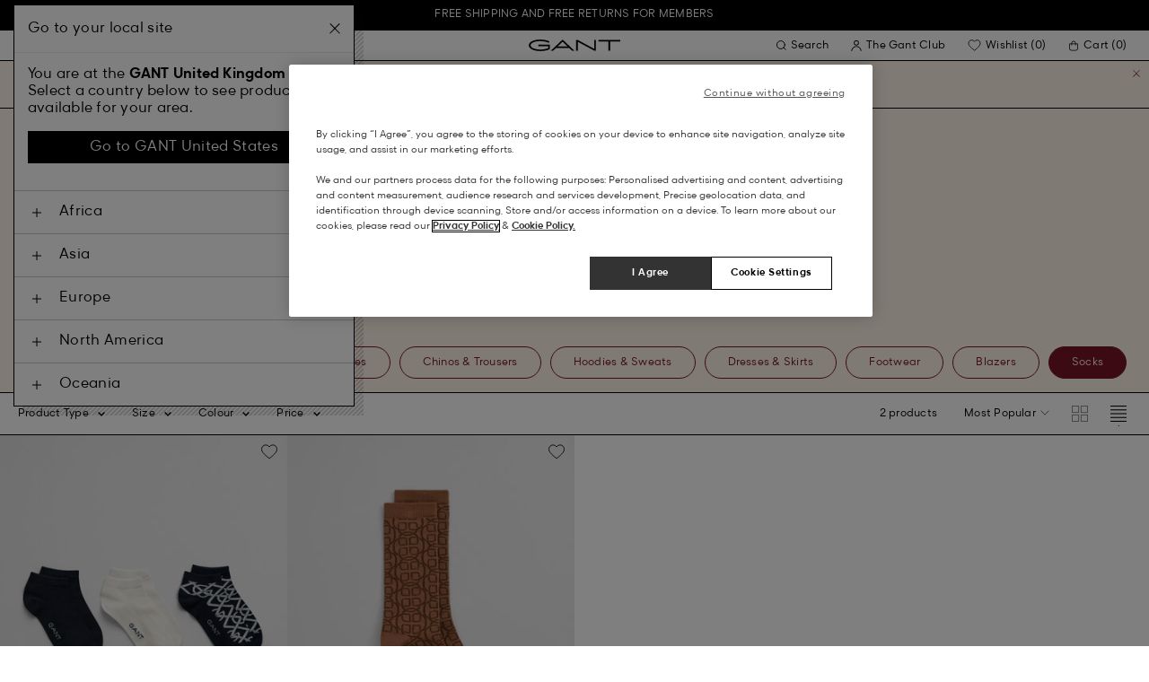

--- FILE ---
content_type: text/html;charset=UTF-8
request_url: https://www.gant.co.uk/sale/women/socks
body_size: 44416
content:
<!DOCTYPE html>
<html lang="en" dir="ltr" class="no-js">
<head>
<script>
window['GoogleAnalyticsObject'] = 'ga';
window['ga'] = window['ga'] || function() {
(window['ga'].q = window['ga'].q || []).push(arguments)
};
</script>



<link rel="preconnect" href="//cdn-eu.dynamicyield.com">
<link rel="preconnect" href="//st-eu.dynamicyield.com">
<link rel="preconnect" href="//rcom-eu.dynamicyield.com">
<link rel="dns-prefetch" href="//cdn-eu.dynamicyield.com">
<link rel="dns-prefetch" href="//st-eu.dynamicyield.com">
<link rel="dns-prefetch" href="//rcom-eu.dynamicyield.com">
<link rel="preconnect" href="https://googletagmanager.com/">
<link rel="preconnect" href="https://google-analytics.com/">
<link rel="dns-prefetch" href="https://googletagmanager.com/">
<link rel="dns-prefetch" href="https://google-analytics.com/">


    <link rel="dns-prefetch" hef="https://hello.myfonts.net">



    <link rel="modulepreload" href="/on/demandware.static/Sites-Gant-UK-Site/-/en_GB/v1768715660894/js/main.js"/>



<link rel="preload" href="/on/demandware.static/Sites-Gant-UK-Site/-/default/dw844d3816/fonts/GantModern-Regular.woff2" as="font" type="font/woff2" crossorigin>
<link rel="preload" href="/on/demandware.static/Sites-Gant-UK-Site/-/default/dw28cb16ca/fonts/GantModern-Medium.woff2" as="font" type="font/woff2" crossorigin>
<link rel="preload" href="/on/demandware.static/Sites-Gant-UK-Site/-/default/dw598a0b37/fonts/GantModern-Bold.woff2" as="font" type="font/woff2" crossorigin>
<link rel="preload" href="/on/demandware.static/Sites-Gant-UK-Site/-/default/dwb15ac038/fonts/GANTVarsitySans-Regular.woff2" as="font" type="font/woff2" crossorigin>
<link rel="preload" href="/on/demandware.static/Sites-Gant-UK-Site/-/default/dw69346bfa/fonts/GantSerif-MediumCondensed.woff2" as="font" type="font/woff2" crossorigin>












<script type="application/ld+json">
    {"@context":"https://schema.org","@type":"Organization","@id":"https://www.gant.co.uk","name":"GANT","url":"https://www.gant.co.uk","logo":"https://cdn-jura.gant.com/bundles/gantpage/svg/gant.svg?edda918ef7","sameAs":["https://www.facebook.com/gant","https://twitter.com/GANT1949","https://www.youtube.com/user/GANTvideos","https://en.wikipedia.org/wiki/Gant_(retailer)","https://www.instagram.com/gant/","https://www.wikidata.org/wiki/Q1493667"]}
</script>

<script>
    window.csrfEndpoint = "/on/demandware.store/Sites-Gant-UK-Site/en_GB/CSRF-Generate";
</script>




    <script src="https://js-de.sentry-cdn.com/6a03dcc277661292c55db05c69801975.min.js" crossorigin="anonymous"></script>
    <script>
            Sentry.onLoad(function() {
            Sentry.init({
                dsn: "https://6a03dcc277661292c55db05c69801975@o4509626399653893.ingest.de.sentry.io/4509875374325840",
                debug: false,
                environment: "production",
                attachStacktrace: true,
                release: "release_2144",               
                tracesSampleRate: 1
            });
            Sentry.lazyLoadIntegration("captureConsoleIntegration").then(
            (integration) => {
                Sentry.addIntegration(integration());
            },
            );
        });
    </script>


<meta charset="UTF-8" />

<meta http-equiv="x-ua-compatible" content="ie=edge" />
<meta name="mobile-web-app-capable" content="yes" />
<meta name="viewport" content="width=device-width, initial-scale=1" />


<link rel="apple-touch-icon" sizes="180x180" href="/on/demandware.static/Sites-Gant-UK-Site/-/default/dwd530a22a/images/favicons/favicon.ico">
<link rel="icon" type="image/png" sizes="32x32" href="/on/demandware.static/Sites-Gant-UK-Site/-/default/dw60702912/images/favicons/favicon-32x32.png">
<link rel="icon" type="image/png" sizes="16x16" href="/on/demandware.static/Sites-Gant-UK-Site/-/default/dw26b8ad77/images/favicons/favicon-16x16.png">
<link rel="mask-icon" type="icon" href="/on/demandware.static/Sites-Gant-UK-Site/-/default/dwd530a22a/images/favicons/favicon.ico"> 
<link rel="icon" type="icon" href="/on/demandware.static/Sites-Gant-UK-Site/-/default/dwd530a22a/images/favicons/favicon.ico">

<link rel="manifest" href="/on/demandware.static/Sites-Gant-UK-Site/-/default/dw6ab3fe6d/images/favicons/site.webmanifest">
<meta name="msapplication-TileColor" content="#2b5797">
<meta name="theme-color" content="#ffffff">



<noscript>
  <style>
    .u-visible-with-nojs {
      opacity: 1!important;
      pointer-events: all!important;
    }

    .u-hidden-with-nojs {
      display: none!important;
    }

    .u-overflow-auto-nojs {
      overflow-x: auto!important;
    }

    .u-transform-none-nojs {
      transform: translate3d(0,0,0) scale(1) rotate(0) !important;
    }
  </style>
</noscript>

<style>
    @font-face {
        font-family: 'GANTVarsitySans';
        font-style: normal;
        font-weight: 400;
        font-display: swap;
        src: url('/on/demandware.static/Sites-Gant-UK-Site/-/default/dwb15ac038/fonts/GANTVarsitySans-Regular.woff2') format('woff2');
    }

    @font-face {
        font-family: 'GantModern';
        font-style: normal;
        font-weight: 400;
        font-display: swap;
        src: url('/on/demandware.static/Sites-Gant-UK-Site/-/default/dw844d3816/fonts/GantModern-Regular.woff2') format('woff2');
    }

    @font-face {
        font-family: 'GantModern';
        font-style: normal;
        font-weight: 500;
        font-display: swap;
        src: url('/on/demandware.static/Sites-Gant-UK-Site/-/default/dw28cb16ca/fonts/GantModern-Medium.woff2') format('woff2');
    }

    @font-face {
        font-family: 'GantModern';
        font-style: normal;
        font-weight: 600;
        font-display: swap;
        src: url('/on/demandware.static/Sites-Gant-UK-Site/-/default/dw598a0b37/fonts/GantModern-Bold.woff2') format('woff2');
    }

    @font-face {
        font-family: 'GantSerif';
        font-style: normal;
        font-weight: 400;
        font-display: swap;
        src: url('/on/demandware.static/Sites-Gant-UK-Site/-/default/dw69346bfa/fonts/GantSerif-MediumCondensed.woff2') format('woff2');
    }
</style>


    <link rel="stylesheet" href="/on/demandware.static/Sites-Gant-UK-Site/-/en_GB/v1768715660894/css/main.css" />











    <script src="/on/demandware.static/Sites-Gant-UK-Site/-/en_GB/v1768715660894/js/dynamic-yield.js"></script>

    <script js-hook-dy-reporting>
        window.DY = window.DY || {};
        window.dyReportURL="/on/demandware.store/Sites-Gant-UK-Site/en_GB/DynamicYield-Report";

        DY.recommendationContext = {"type":"OTHER","lng":"en_GB"};

        DY.userActiveConsent = { accepted: getUserConsent() };
    </script>

    <script type="text/javascript" src="//cdn-eu.dynamicyield.com/api/9880587/api_dynamic.js"></script>
    <script type="text/javascript" src="//cdn-eu.dynamicyield.com/api/9880587/api_static.js"></script>







    <!-- OneTrust Cookies Consent Notice start -->
    
        <script async src="https://cdn.cookielaw.org/scripttemplates/otSDKStub.js" data-document-language="true" type="text/javascript" charset="UTF-8" data-domain-script="f163d0b5-294e-455a-acb3-bbadf467ac87"></script>
    

    <script type="text/javascript">
        function OptanonWrapper() {
            var eventName = 'cookies::oneTrustIsLoaded';
            if ( typeof window.CustomEvent === "function" ) {
                window.dispatchEvent(new CustomEvent(eventName));
            } else {
                var evt = document.createEvent('CustomEvent');
                evt.initCustomEvent(eventName, false, false, null);
            }
        }
    </script>
    <!-- OneTrust Cookies Consent Notice end -->






<meta property="og:type" content="website">

    

    

    

    

    

    
        <meta property="og:url" content="https://www.gant.co.uk/sale/women/socks" />
    

    
        <meta property="og:url" content="https://www.gant.co.uk/sale/women/socks" />
    

    

    

    

    

    

    

    

    

    

    



    <meta property="og:title" content="Women's Sale 2025 | Up to 50% off | Socks | GANT UK" />


    <meta property="og:description" content="Discover great discounts on our womenswear socks with the GANT clothing sale. Shop cozy and comfortable socks in ribbed cotton with colorful graphics." />





















    <script>
        window.dataLayer = window.dataLayer || [];
        dataLayer.push({
	"event": "dy_api_variation",
	"eventModel": {
		"campaignId": 1281447,
		"campaignName": "PLP_Grid_SALE (PLP Sorting)",
		"experienceId": 2128400,
		"experienceName": "Popular in location (fallback)",
		"variationId": 102326053,
		"variationName": "Popular in location"
	}
});
    </script>







    





































































































    <!-- Google Tag Manager -->
    <script js-hook-gtm>(function(w,d,s,l,i){w[l]=w[l]||[];w[l].push({'gtm.start':
        new Date().getTime(),event:'gtm.js'});var f=d.getElementsByTagName(s)[0],
        j=d.createElement(s),dl=l!='dataLayer'?'&l='+l:'';j.async=true;j.src=
        'https://www.googletagmanager.com/gtm.js?id='+i+dl;f.parentNode.insertBefore(j,f);
        })(window,document,'script','dataLayer','GTM-T2ZZV3T');</script>
    <!-- End Google Tag Manager -->
    
    <script>
        window.dataLayer = window.dataLayer || [];
        window.gtmData =
        {
	"pageType": "PLP",
	"loginStatus": "FALSE",
	"contentBreadcrumb": "sale_sale-womens_sale-womens-socks"
};
        dataLayer.push(window.gtmData);
    </script>


    


    









    <meta name="google-site-verification" content="4P6jLWq8-YV7H-j1oc3QN4T8EHjCYCi0qcSQy4tVsCI" />



    
        <title>
            Women&#x27;s Sale 2025 | Up to 50% off | Socks | GANT UK
        </title>
    

    <meta name="description" content="Discover great discounts on our womenswear socks with the GANT clothing sale. Shop cozy and comfortable socks in ribbed cotton with colorful graphics."/>

    
    

    




    <link rel="canonical" href="/sale/women/socks"/>

    
    

    

    
        <link rel="alternate" hreflang="de-de" href="https://www.gant.de/sale/damen/socken">
    
        <link rel="alternate" hreflang="de-at" href="https://at.gant.com/sale/damen/socken">
    
        <link rel="alternate" hreflang="de-ch" href="https://www.gant.ch/sale/damen/socken">
    
        <link rel="alternate" hreflang="zh-cn" href="https://www.gant.cn/on/demandware.store/Sites-Gant-CN-Site/Search-Show?cgid=sale-womens-socks">
    
        <link rel="alternate" hreflang="en-us" href="https://gant.com/sale/women/socks">
    
        <link rel="alternate" hreflang="en-gb" href="https://www.gant.co.uk/sale/women/socks">
    
        <link rel="alternate" hreflang="en-gb" href="https://www.gant.co.uk/sale/women/socks">
    
        <link rel="alternate" hreflang="sv-se" href="https://www.gant.se/rea/dam/strumpor">
    
        <link rel="alternate" hreflang="nl-nl" href="https://www.gant.nl/sale/dames/sokken">
    
        <link rel="alternate" hreflang="fr-fr" href="https://www.gant.fr/promotions/femme/chaussettes">
    
        <link rel="alternate" hreflang="fi-fi" href="https://www.gant.fi/ale/naiset/sukat">
    
        <link rel="alternate" hreflang="da-dk" href="https://www.gant.dk/udsalg/damer/stromper">
    
        <link rel="alternate" hreflang="it-it" href="https://www.gant.it/saldi/donna/calze">
    
        <link rel="alternate" hreflang="es-es" href="https://www.gant.es/rebajas/mujer/calcetines">
    
        <link rel="alternate" hreflang="pt-pt" href="https://www.gant.pt/saldos/mulher/meias">
    
        <link rel="alternate" hreflang="fr-be" href="https://www.gant.be/fr-be/soldes/femme/chaussettes">
    
        <link rel="alternate" hreflang="nl-be" href="https://www.gant.be/nl-be/solden/dames/sokken">
    






    <script src="https://gantde.app.baqend.com/v1/speedkit/install.js?d=production" async crossorigin="anonymous"></script>




    


    <script>
        window.dataLayer = window.dataLayer || [];
        dataLayer.push({
	"event": "sync_cart",
	"ecommerce": {
		"currencyCode": "GBP",
		"cart_details": {
			"products": "undefined"
		}
	},
	"cartValue": "undefined"
});
    </script>


    <script>
        window.dataLayer = window.dataLayer || [];
        dataLayer.push({
	"event": "identify_user",
	"user_properties": {
		"hashedEmail": "undefined",
		"crmId": "undefined"
	}
});
    </script>




<script type="text/javascript">//<!--
/* <![CDATA[ (head-active_data.js) */
var dw = (window.dw || {});
dw.ac = {
    _analytics: null,
    _events: [],
    _category: "",
    _searchData: "",
    _anact: "",
    _anact_nohit_tag: "",
    _analytics_enabled: "true",
    _timeZone: "Europe/London",
    _capture: function(configs) {
        if (Object.prototype.toString.call(configs) === "[object Array]") {
            configs.forEach(captureObject);
            return;
        }
        dw.ac._events.push(configs);
    },
	capture: function() { 
		dw.ac._capture(arguments);
		// send to CQ as well:
		if (window.CQuotient) {
			window.CQuotient.trackEventsFromAC(arguments);
		}
	},
    EV_PRD_SEARCHHIT: "searchhit",
    EV_PRD_DETAIL: "detail",
    EV_PRD_RECOMMENDATION: "recommendation",
    EV_PRD_SETPRODUCT: "setproduct",
    applyContext: function(context) {
        if (typeof context === "object" && context.hasOwnProperty("category")) {
        	dw.ac._category = context.category;
        }
        if (typeof context === "object" && context.hasOwnProperty("searchData")) {
        	dw.ac._searchData = context.searchData;
        }
    },
    setDWAnalytics: function(analytics) {
        dw.ac._analytics = analytics;
    },
    eventsIsEmpty: function() {
        return 0 == dw.ac._events.length;
    }
};
/* ]]> */
// -->
</script>
<script type="text/javascript">//<!--
/* <![CDATA[ (head-cquotient.js) */
var CQuotient = window.CQuotient = {};
CQuotient.clientId = 'bfln-Gant-UK';
CQuotient.realm = 'BFLN';
CQuotient.siteId = 'Gant-UK';
CQuotient.instanceType = 'prd';
CQuotient.locale = 'en_GB';
CQuotient.fbPixelId = '__UNKNOWN__';
CQuotient.activities = [];
CQuotient.cqcid='';
CQuotient.cquid='';
CQuotient.cqeid='';
CQuotient.cqlid='';
CQuotient.apiHost='api.cquotient.com';
/* Turn this on to test against Staging Einstein */
/* CQuotient.useTest= true; */
CQuotient.useTest = ('true' === 'false');
CQuotient.initFromCookies = function () {
	var ca = document.cookie.split(';');
	for(var i=0;i < ca.length;i++) {
	  var c = ca[i];
	  while (c.charAt(0)==' ') c = c.substring(1,c.length);
	  if (c.indexOf('cqcid=') == 0) {
		CQuotient.cqcid=c.substring('cqcid='.length,c.length);
	  } else if (c.indexOf('cquid=') == 0) {
		  var value = c.substring('cquid='.length,c.length);
		  if (value) {
		  	var split_value = value.split("|", 3);
		  	if (split_value.length > 0) {
			  CQuotient.cquid=split_value[0];
		  	}
		  	if (split_value.length > 1) {
			  CQuotient.cqeid=split_value[1];
		  	}
		  	if (split_value.length > 2) {
			  CQuotient.cqlid=split_value[2];
		  	}
		  }
	  }
	}
}
CQuotient.getCQCookieId = function () {
	if(window.CQuotient.cqcid == '')
		window.CQuotient.initFromCookies();
	return window.CQuotient.cqcid;
};
CQuotient.getCQUserId = function () {
	if(window.CQuotient.cquid == '')
		window.CQuotient.initFromCookies();
	return window.CQuotient.cquid;
};
CQuotient.getCQHashedEmail = function () {
	if(window.CQuotient.cqeid == '')
		window.CQuotient.initFromCookies();
	return window.CQuotient.cqeid;
};
CQuotient.getCQHashedLogin = function () {
	if(window.CQuotient.cqlid == '')
		window.CQuotient.initFromCookies();
	return window.CQuotient.cqlid;
};
CQuotient.trackEventsFromAC = function (/* Object or Array */ events) {
try {
	if (Object.prototype.toString.call(events) === "[object Array]") {
		events.forEach(_trackASingleCQEvent);
	} else {
		CQuotient._trackASingleCQEvent(events);
	}
} catch(err) {}
};
CQuotient._trackASingleCQEvent = function ( /* Object */ event) {
	if (event && event.id) {
		if (event.type === dw.ac.EV_PRD_DETAIL) {
			CQuotient.trackViewProduct( {id:'', alt_id: event.id, type: 'raw_sku'} );
		} // not handling the other dw.ac.* events currently
	}
};
CQuotient.trackViewProduct = function(/* Object */ cqParamData){
	var cq_params = {};
	cq_params.cookieId = CQuotient.getCQCookieId();
	cq_params.userId = CQuotient.getCQUserId();
	cq_params.emailId = CQuotient.getCQHashedEmail();
	cq_params.loginId = CQuotient.getCQHashedLogin();
	cq_params.product = cqParamData.product;
	cq_params.realm = cqParamData.realm;
	cq_params.siteId = cqParamData.siteId;
	cq_params.instanceType = cqParamData.instanceType;
	cq_params.locale = CQuotient.locale;
	
	if(CQuotient.sendActivity) {
		CQuotient.sendActivity(CQuotient.clientId, 'viewProduct', cq_params);
	} else {
		CQuotient.activities.push({activityType: 'viewProduct', parameters: cq_params});
	}
};
/* ]]> */
// -->
</script>
<!-- Demandware Apple Pay -->

<style type="text/css">ISAPPLEPAY{display:inline}.dw-apple-pay-button,.dw-apple-pay-button:hover,.dw-apple-pay-button:active{background-color:black;background-image:-webkit-named-image(apple-pay-logo-white);background-position:50% 50%;background-repeat:no-repeat;background-size:75% 60%;border-radius:5px;border:1px solid black;box-sizing:border-box;margin:5px auto;min-height:30px;min-width:100px;padding:0}
.dw-apple-pay-button:after{content:'Apple Pay';visibility:hidden}.dw-apple-pay-button.dw-apple-pay-logo-white{background-color:white;border-color:white;background-image:-webkit-named-image(apple-pay-logo-black);color:black}.dw-apple-pay-button.dw-apple-pay-logo-white.dw-apple-pay-border{border-color:black}</style>

</head>
<body
class="page--PLP"
data-currency-code="GBP"

data-action="Search-Show"
data-querystring="cgid=sale-womens-socks"
>
<a class="u-sr-only" href="#content">Skip to main content</a>


    <!-- Google Tag Manager (noscript) -->
    <noscript><iframe src="https://www.googletagmanager.com/ns.html?id=GTM-T2ZZV3T" class="u-gtm-noscript"></iframe></noscript>
    <!-- End Google Tag Manager (noscript) -->








<header
    class="c-header"
    js-hook-header
>
    <div
    js-hook-usp-banner
    data-position="0"
    class="c-usp-banner"
    js-hook-inview
    data-inview-threshold="0.3"
    data-inview-trigger="gtm::view-promotion"
    data-inview-persistent="false"
    data-gtm-component-name="USP Banner"
    style=color:#FFFFFF;background-color:#000000;
>
    <div class="o-container">
        <ul>
<li><a data-gtm-name-id="FREE SHIPPING AND FREE RETURNS FOR MEMBERS" href="https://www.gant.co.uk/register"><span>FREE SHIPPING AND FREE RETURNS FOR MEMBERS</span></a></li>
</ul>
    </div>
</div>




    <div class="o-container header__container" js-hook-header-container>
        <div class="header__row" >

            <div class="header__helper header__helper--left">
                <div class="c-navigation">
    






























































































    <nav
    class="c-mega-menu c-desktop-navigation"
    id="modal-mega-menu"
    data-modal-auto-focus="false"
    data-modal-close-all-others="true"
    data-modal-no-body-class="true"
    js-hook-modal
    js-hook-mega-menu>
    <ul class="mega-menu__nav" role="menu">
        
            
                
            
                
                    <li class="mega-menu__item" role="menuitem" js-hook-mega-menu-item>
                        
                        

                        
                            



<a class="c-button mega-menu__link has-children" tabindex="0"

href="/mens" js-hook-mega-menu-link aria-expanded=false aria-haspopup=true aria-controls=desktopmen data-gtm-placement-name="top navigation" data-category-id=men data-gtm-name="Men" data-gtm-page-id="men" data-gtm-name-id="men"


>



<span class="button__label">Men</span>




</a>


                                <div
                                    id="desktop-men"
                                    role="menu"
                                    class="c-flyout-menu mega-menu__flyout"
                                    aria-labelledby="menu-item-1"
                                    aria-hidden="true"
                                    js-hook-flyout-menu
                                >
                                    

                                


<div class="o-grid flyout-menu__content">
    

        
        

        
            
        

        <div class="o-col flyout-menu__list flyout-menu__list--first">
            
                
            
                
                    <div class="flyout-menu__list-item flyout-menu__list-item--first">
                        <strong class="flyout-menu__title">
                            
                                



<a class="c-button flyout-menu__list-item-link flyout-menu__title-link" tabindex="0"

href="/mens/new-arrivals" js-hook-gtm-click-component data-gtm-placement-name="top navigation" data-gtm-name="New Arrivals" data-gtm-page-id="mens-new-arrivals" data-gtm-name-id="mens-new-arrivals"


>



<span class="button__label">New Arrivals</span>




</a>

                            
                        </strong>
                        
                    </div>
                
            
                
            
                
            
                
            
                
            
                
            
                
            
                
            
                
            
                
            
                
            
                
            
        </div>
    

        
        

        

        <div class="o-col flyout-menu__list">
            
                
                    <div class="flyout-menu__list-item">
                        <strong class="flyout-menu__title">
                            
                                



<a class="c-button flyout-menu__list-item-link flyout-menu__title-link" tabindex="0"

href="/mens/clothing" js-hook-gtm-click-component data-gtm-placement-name="top navigation" data-gtm-name="Clothing" data-gtm-page-id="mens-clothing" data-gtm-name-id="mens-clothing"


>



<span class="button__label">Clothing</span>




</a>

                            
                        </strong>
                        
                            
                            
    
        



<a class="c-button flyout-menu__list-item-link" tabindex="0"

href="/mens/clothing/shirts" js-hook-gtm-click-component data-gtm-placement-name="top navigation" data-gtm-name="Shirts" data-gtm-page-id="mens-shirts" data-gtm-name-id="mens-shirts"


>



<span class="button__label">Shirts</span>




</a>

    

    
        



<a class="c-button flyout-menu__list-item-link" tabindex="0"

href="/mens/clothing/poloshirts" js-hook-gtm-click-component data-gtm-placement-name="top navigation" data-gtm-name="Polo Shirts" data-gtm-page-id="mens-poloshirts" data-gtm-name-id="mens-poloshirts"


>



<span class="button__label">Polo Shirts</span>




</a>

    

    
        



<a class="c-button flyout-menu__list-item-link" tabindex="0"

href="/mens/clothing/t-shirts" js-hook-gtm-click-component data-gtm-placement-name="top navigation" data-gtm-name="T-Shirts" data-gtm-page-id="mens-t-shirts" data-gtm-name-id="mens-t-shirts"


>



<span class="button__label">T-Shirts</span>




</a>

    

    
        



<a class="c-button flyout-menu__list-item-link" tabindex="0"

href="/mens/clothing/sweatshirts-hoodies" js-hook-gtm-click-component data-gtm-placement-name="top navigation" data-gtm-name="Sweatshirts & Hoodies" data-gtm-page-id="mens-sweatshirts-hoodies" data-gtm-name-id="mens-sweatshirts-hoodies"


>



<span class="button__label">Sweatshirts & Hoodies</span>




</a>

    

    
        



<a class="c-button flyout-menu__list-item-link" tabindex="0"

href="/mens/clothing/heavy-ruggers" js-hook-gtm-click-component data-gtm-placement-name="top navigation" data-gtm-name="Rugby Shirts" data-gtm-page-id="mens-ruggers" data-gtm-name-id="mens-ruggers"


>



<span class="button__label">Rugby Shirts</span>




</a>

    

    
        



<a class="c-button flyout-menu__list-item-link" tabindex="0"

href="/mens/clothing/knitwear" js-hook-gtm-click-component data-gtm-placement-name="top navigation" data-gtm-name="Knitwear" data-gtm-page-id="mens-knitwear" data-gtm-name-id="mens-knitwear"


>



<span class="button__label">Knitwear</span>




</a>

    

    
        



<a class="c-button flyout-menu__list-item-link" tabindex="0"

href="/mens/clothing/halfzip" js-hook-gtm-click-component data-gtm-placement-name="top navigation" data-gtm-name="Halfzips" data-gtm-page-id="mens-halfzip" data-gtm-name-id="mens-halfzip"


>



<span class="button__label">Halfzips</span>




</a>

    

    
        



<a class="c-button flyout-menu__list-item-link" tabindex="0"

href="/mens/clothing/outerwear" js-hook-gtm-click-component data-gtm-placement-name="top navigation" data-gtm-name="Jackets & Coats" data-gtm-page-id="mens-jackets-coats" data-gtm-name-id="mens-jackets-coats"


>



<span class="button__label">Jackets & Coats</span>




</a>

    

    
        



<a class="c-button flyout-menu__list-item-link" tabindex="0"

href="/mens/clothing/trousers" js-hook-gtm-click-component data-gtm-placement-name="top navigation" data-gtm-name="Chinos & Trousers" data-gtm-page-id="mens-pants" data-gtm-name-id="mens-pants"


>



<span class="button__label">Chinos & Trousers</span>




</a>

    

    
        



<a class="c-button flyout-menu__list-item-link" tabindex="0"

href="/mens/clothing/jeans" js-hook-gtm-click-component data-gtm-placement-name="top navigation" data-gtm-name="Jeans" data-gtm-page-id="mens-jeans" data-gtm-name-id="mens-jeans"


>



<span class="button__label">Jeans</span>




</a>

    

    

    

    

    
        



<a class="c-button flyout-menu__list-item-link" tabindex="0"

href="/mens/clothing/blazers" js-hook-gtm-click-component data-gtm-placement-name="top navigation" data-gtm-name="Blazers" data-gtm-page-id="mens-blazers" data-gtm-name-id="mens-blazers"


>



<span class="button__label">Blazers</span>




</a>

    

    
        



<a class="c-button flyout-menu__list-item-link" tabindex="0"

href="/mens/clothing/pyjamas-bathrobes" js-hook-gtm-click-component data-gtm-placement-name="top navigation" data-gtm-name="Pyjamas" data-gtm-page-id="mens-pyjamas" data-gtm-name-id="mens-pyjamas"


>



<span class="button__label">Pyjamas</span>




</a>

    

    
        



<a class="c-button flyout-menu__list-item-link" tabindex="0"

href="/mens/clothing/socks" js-hook-gtm-click-component data-gtm-placement-name="top navigation" data-gtm-name="Socks" data-gtm-page-id="mens-socks" data-gtm-name-id="mens-socks"


>



<span class="button__label">Socks</span>




</a>

    

    
        



<a class="c-button flyout-menu__list-item-link" tabindex="0"

href="/mens/clothing/underwear" js-hook-gtm-click-component data-gtm-placement-name="top navigation" data-gtm-name="Underwear" data-gtm-page-id="mens-underwear" data-gtm-name-id="mens-underwear"


>



<span class="button__label">Underwear</span>




</a>

    


                        
                    </div>
                
            
        </div>
    

        
        

        

        <div class="o-col flyout-menu__list">
            
                
                    <div class="flyout-menu__list-item">
                        <strong class="flyout-menu__title">
                            
                                



<a class="c-button flyout-menu__list-item-link flyout-menu__title-link" tabindex="0"

href="/mens/accesssories" js-hook-gtm-click-component data-gtm-placement-name="top navigation" data-gtm-name="Accessories" data-gtm-page-id="mens-accessories" data-gtm-name-id="mens-accessories"


>



<span class="button__label">Accessories</span>




</a>

                            
                        </strong>
                        
                            
                            
    
        



<a class="c-button flyout-menu__list-item-link" tabindex="0"

href="/mens/accessories/sunglasses" js-hook-gtm-click-component data-gtm-placement-name="top navigation" data-gtm-name="Sunglasses" data-gtm-page-id="mens-sunglasses" data-gtm-name-id="mens-sunglasses"


>



<span class="button__label">Sunglasses</span>




</a>

    

    
        



<a class="c-button flyout-menu__list-item-link" tabindex="0"

href="/mens/accessories/fragrance" js-hook-gtm-click-component data-gtm-placement-name="top navigation" data-gtm-name="Fragrances" data-gtm-page-id="mens-fragrance" data-gtm-name-id="mens-fragrance"


>



<span class="button__label">Fragrances</span>




</a>

    

    
        



<a class="c-button flyout-menu__list-item-link" tabindex="0"

href="/mens/accessories/watches" js-hook-gtm-click-component data-gtm-placement-name="top navigation" data-gtm-name="Watches" data-gtm-page-id="mens-watches" data-gtm-name-id="mens-watches"


>



<span class="button__label">Watches</span>




</a>

    

    
        



<a class="c-button flyout-menu__list-item-link" tabindex="0"

href="/mens/accessories/caps" js-hook-gtm-click-component data-gtm-placement-name="top navigation" data-gtm-name="Caps" data-gtm-page-id="mens-beanies-caps" data-gtm-name-id="mens-beanies-caps"


>



<span class="button__label">Caps</span>




</a>

    

    
        



<a class="c-button flyout-menu__list-item-link" tabindex="0"

href="/mens/accessories/beanies" js-hook-gtm-click-component data-gtm-placement-name="top navigation" data-gtm-name="Beanies" data-gtm-page-id="mens-beanies" data-gtm-name-id="mens-beanies"


>



<span class="button__label">Beanies</span>




</a>

    

    
        



<a class="c-button flyout-menu__list-item-link" tabindex="0"

href="/mens/accessories/gloves" js-hook-gtm-click-component data-gtm-placement-name="top navigation" data-gtm-name="Gloves" data-gtm-page-id="mens-gloves" data-gtm-name-id="mens-gloves"


>



<span class="button__label">Gloves</span>




</a>

    

    
        



<a class="c-button flyout-menu__list-item-link" tabindex="0"

href="/mens/accessories/scarves" js-hook-gtm-click-component data-gtm-placement-name="top navigation" data-gtm-name="Scarves" data-gtm-page-id="mens-scarves" data-gtm-name-id="mens-scarves"


>



<span class="button__label">Scarves</span>




</a>

    

    
        



<a class="c-button flyout-menu__list-item-link" tabindex="0"

href="/mens/accessories/belts" js-hook-gtm-click-component data-gtm-placement-name="top navigation" data-gtm-name="Belts" data-gtm-page-id="mens-belts" data-gtm-name-id="mens-belts"


>



<span class="button__label">Belts</span>




</a>

    

    
        



<a class="c-button flyout-menu__list-item-link" tabindex="0"

href="/mens/accessories/bags" js-hook-gtm-click-component data-gtm-placement-name="top navigation" data-gtm-name="Bags" data-gtm-page-id="mens-bags" data-gtm-name-id="mens-bags"


>



<span class="button__label">Bags</span>




</a>

    

    
        



<a class="c-button flyout-menu__list-item-link" tabindex="0"

href="/mens/accessories/ties" js-hook-gtm-click-component data-gtm-placement-name="top navigation" data-gtm-name="Ties" data-gtm-page-id="mens-ties" data-gtm-name-id="mens-ties"


>



<span class="button__label">Ties</span>




</a>

    


                        
                    </div>
                
            
        </div>
    

        
        

        

        <div class="o-col flyout-menu__list">
            
                
                    <div class="flyout-menu__list-item">
                        <strong class="flyout-menu__title">
                            
                                



<a class="c-button flyout-menu__list-item-link flyout-menu__title-link" tabindex="0"

href="/mens/shoes" js-hook-gtm-click-component data-gtm-placement-name="top navigation" data-gtm-name="Shoes" data-gtm-page-id="mens-shoes" data-gtm-name-id="mens-shoes"


>



<span class="button__label">Shoes</span>




</a>

                            
                        </strong>
                        
                            
                            
    
        



<a class="c-button flyout-menu__list-item-link" tabindex="0"

href="/mens/shoes/boots" js-hook-gtm-click-component data-gtm-placement-name="top navigation" data-gtm-name="Boots" data-gtm-page-id="mens-boots" data-gtm-name-id="mens-boots"


>



<span class="button__label">Boots</span>




</a>

    

    
        



<a class="c-button flyout-menu__list-item-link" tabindex="0"

href="/mens/shoes/trainers" js-hook-gtm-click-component data-gtm-placement-name="top navigation" data-gtm-name="Trainers" data-gtm-page-id="mens-sneakers" data-gtm-name-id="mens-sneakers"


>



<span class="button__label">Trainers</span>




</a>

    

    

    


                        
                    </div>
                
            
        </div>
    
    
        <div class="u-visible-up--md o-col navigation__content-asset u-flex" data-position="0" data-gtm-component-name="Image on Navigation" >
            


        </div>
    
</div>

                            </div>

                        

                    </li>
                
            
                
                    <li class="mega-menu__item" role="menuitem" js-hook-mega-menu-item>
                        
                        

                        
                            



<a class="c-button mega-menu__link has-children" tabindex="0"

href="/womens" js-hook-mega-menu-link aria-expanded=false aria-haspopup=true aria-controls=desktopwomen data-gtm-placement-name="top navigation" data-category-id=women data-gtm-name="Women" data-gtm-page-id="women" data-gtm-name-id="women"


>



<span class="button__label">Women</span>




</a>


                                <div
                                    id="desktop-women"
                                    role="menu"
                                    class="c-flyout-menu mega-menu__flyout"
                                    aria-labelledby="menu-item-2"
                                    aria-hidden="true"
                                    js-hook-flyout-menu
                                >
                                    

                                


<div class="o-grid flyout-menu__content">
    

        
        

        
            
        

        <div class="o-col flyout-menu__list flyout-menu__list--first">
            
                
            
                
                    <div class="flyout-menu__list-item flyout-menu__list-item--first">
                        <strong class="flyout-menu__title">
                            
                                



<a class="c-button flyout-menu__list-item-link flyout-menu__title-link" tabindex="0"

href="/womens/new-arrivals" js-hook-gtm-click-component data-gtm-placement-name="top navigation" data-gtm-name="New Arrivals" data-gtm-page-id="womens-new-arrivals" data-gtm-name-id="womens-new-arrivals"


>



<span class="button__label">New Arrivals</span>




</a>

                            
                        </strong>
                        
                    </div>
                
            
                
            
                
            
                
            
                
            
                
            
                
            
                
            
                
            
                
            
                
            
                
            
        </div>
    

        
        

        

        <div class="o-col flyout-menu__list">
            
                
                    <div class="flyout-menu__list-item">
                        <strong class="flyout-menu__title">
                            
                                



<a class="c-button flyout-menu__list-item-link flyout-menu__title-link" tabindex="0"

href="/womens/clothing" js-hook-gtm-click-component data-gtm-placement-name="top navigation" data-gtm-name="Clothing" data-gtm-page-id="womens-clothing" data-gtm-name-id="womens-clothing"


>



<span class="button__label">Clothing</span>




</a>

                            
                        </strong>
                        
                            
                            
    
        



<a class="c-button flyout-menu__list-item-link" tabindex="0"

href="/womens/clothing/shirts" js-hook-gtm-click-component data-gtm-placement-name="top navigation" data-gtm-name="Shirts" data-gtm-page-id="womens-shirts" data-gtm-name-id="womens-shirts"


>



<span class="button__label">Shirts</span>




</a>

    

    
        



<a class="c-button flyout-menu__list-item-link" tabindex="0"

href="/womens/clothing/poloshirts" js-hook-gtm-click-component data-gtm-placement-name="top navigation" data-gtm-name="Polo Shirts" data-gtm-page-id="womens-polos" data-gtm-name-id="womens-polos"


>



<span class="button__label">Polo Shirts</span>




</a>

    

    
        



<a class="c-button flyout-menu__list-item-link" tabindex="0"

href="/womens/clothing/t-shirts-tops" js-hook-gtm-click-component data-gtm-placement-name="top navigation" data-gtm-name="T-shirts & Tops" data-gtm-page-id="womens-t-shirts-tops" data-gtm-name-id="womens-t-shirts-tops"


>



<span class="button__label">T-shirts & Tops</span>




</a>

    

    
        



<a class="c-button flyout-menu__list-item-link" tabindex="0"

href="/womens/clothing/sweatshirts-hoodies" js-hook-gtm-click-component data-gtm-placement-name="top navigation" data-gtm-name="Sweatshirts & Hoodies" data-gtm-page-id="womens-sweatshirts-hoodies" data-gtm-name-id="womens-sweatshirts-hoodies"


>



<span class="button__label">Sweatshirts & Hoodies</span>




</a>

    

    
        



<a class="c-button flyout-menu__list-item-link" tabindex="0"

href="/womens/clothing/knitwear" js-hook-gtm-click-component data-gtm-placement-name="top navigation" data-gtm-name="Knitwear" data-gtm-page-id="womens-knitwear" data-gtm-name-id="womens-knitwear"


>



<span class="button__label">Knitwear</span>




</a>

    

    
        



<a class="c-button flyout-menu__list-item-link" tabindex="0"

href="/womens/clothing/outerwear" js-hook-gtm-click-component data-gtm-placement-name="top navigation" data-gtm-name="Jackets & Coats" data-gtm-page-id="womens-jackets-coats" data-gtm-name-id="womens-jackets-coats"


>



<span class="button__label">Jackets & Coats</span>




</a>

    

    
        



<a class="c-button flyout-menu__list-item-link" tabindex="0"

href="/womens/clothing/dresses" js-hook-gtm-click-component data-gtm-placement-name="top navigation" data-gtm-name="Dresses" data-gtm-page-id="womens-dresses" data-gtm-name-id="womens-dresses"


>



<span class="button__label">Dresses</span>




</a>

    

    
        



<a class="c-button flyout-menu__list-item-link" tabindex="0"

href="/womens/clothing/skirts" js-hook-gtm-click-component data-gtm-placement-name="top navigation" data-gtm-name="Skirts" data-gtm-page-id="womens-skirts" data-gtm-name-id="womens-skirts"


>



<span class="button__label">Skirts</span>




</a>

    

    

    

    
        



<a class="c-button flyout-menu__list-item-link" tabindex="0"

href="/womens/clothing/trousers" js-hook-gtm-click-component data-gtm-placement-name="top navigation" data-gtm-name="Trousers" data-gtm-page-id="womens-trousers" data-gtm-name-id="womens-trousers"


>



<span class="button__label">Trousers</span>




</a>

    

    

    
        



<a class="c-button flyout-menu__list-item-link" tabindex="0"

href="/womens/clothing/jeans" js-hook-gtm-click-component data-gtm-placement-name="top navigation" data-gtm-name="Jeans" data-gtm-page-id="womens-jeans" data-gtm-name-id="womens-jeans"


>



<span class="button__label">Jeans</span>




</a>

    

    
        



<a class="c-button flyout-menu__list-item-link" tabindex="0"

href="/womens/clothing/halfzip" js-hook-gtm-click-component data-gtm-placement-name="top navigation" data-gtm-name="Halfzips" data-gtm-page-id="womens-halfzip" data-gtm-name-id="womens-halfzip"


>



<span class="button__label">Halfzips</span>




</a>

    

    
        



<a class="c-button flyout-menu__list-item-link" tabindex="0"

href="/womens/clothing/blazers" js-hook-gtm-click-component data-gtm-placement-name="top navigation" data-gtm-name="Blazers" data-gtm-page-id="womens-blazers" data-gtm-name-id="womens-blazers"


>



<span class="button__label">Blazers</span>




</a>

    

    
        



<a class="c-button flyout-menu__list-item-link" tabindex="0"

href="/womens/clothing/socks" js-hook-gtm-click-component data-gtm-placement-name="top navigation" data-gtm-name="Socks" data-gtm-page-id="womens-socks" data-gtm-name-id="womens-socks"


>



<span class="button__label">Socks</span>




</a>

    

    


                        
                    </div>
                
            
        </div>
    

        
        

        

        <div class="o-col flyout-menu__list">
            
                
                    <div class="flyout-menu__list-item">
                        <strong class="flyout-menu__title">
                            
                                



<a class="c-button flyout-menu__list-item-link flyout-menu__title-link" tabindex="0"

href="/womens/accessories" js-hook-gtm-click-component data-gtm-placement-name="top navigation" data-gtm-name="Accessories" data-gtm-page-id="womens-accessories" data-gtm-name-id="womens-accessories"


>



<span class="button__label">Accessories</span>




</a>

                            
                        </strong>
                        
                            
                            
    
        



<a class="c-button flyout-menu__list-item-link" tabindex="0"

href="/womens/accessories/fragrance" js-hook-gtm-click-component data-gtm-placement-name="top navigation" data-gtm-name="Fragrance" data-gtm-page-id="womens-fragrance" data-gtm-name-id="womens-fragrance"


>



<span class="button__label">Fragrance</span>




</a>

    

    
        



<a class="c-button flyout-menu__list-item-link" tabindex="0"

href="/womens/accessories/sunglasses" js-hook-gtm-click-component data-gtm-placement-name="top navigation" data-gtm-name="Sunglasses" data-gtm-page-id="womens-sunglasses" data-gtm-name-id="womens-sunglasses"


>



<span class="button__label">Sunglasses</span>




</a>

    

    
        



<a class="c-button flyout-menu__list-item-link" tabindex="0"

href="/womens/accessories/watches" js-hook-gtm-click-component data-gtm-placement-name="top navigation" data-gtm-name="Watches" data-gtm-page-id="womens-watches" data-gtm-name-id="womens-watches"


>



<span class="button__label">Watches</span>




</a>

    

    
        



<a class="c-button flyout-menu__list-item-link" tabindex="0"

href="/womens/accessories/beanies-caps" js-hook-gtm-click-component data-gtm-placement-name="top navigation" data-gtm-name="Beanies & Caps" data-gtm-page-id="womens-beanies-caps" data-gtm-name-id="womens-beanies-caps"


>



<span class="button__label">Beanies & Caps</span>




</a>

    

    
        



<a class="c-button flyout-menu__list-item-link" tabindex="0"

href="/womens/accessories/gloves" js-hook-gtm-click-component data-gtm-placement-name="top navigation" data-gtm-name="Gloves" data-gtm-page-id="womens-gloves" data-gtm-name-id="womens-gloves"


>



<span class="button__label">Gloves</span>




</a>

    

    
        



<a class="c-button flyout-menu__list-item-link" tabindex="0"

href="/womens/accessories/bags" js-hook-gtm-click-component data-gtm-placement-name="top navigation" data-gtm-name="Bags" data-gtm-page-id="womens-bags" data-gtm-name-id="womens-bags"


>



<span class="button__label">Bags</span>




</a>

    

    
        



<a class="c-button flyout-menu__list-item-link" tabindex="0"

href="/womens/accessories/belts" js-hook-gtm-click-component data-gtm-placement-name="top navigation" data-gtm-name="Belts" data-gtm-page-id="womens-belts" data-gtm-name-id="womens-belts"


>



<span class="button__label">Belts</span>




</a>

    

    
        



<a class="c-button flyout-menu__list-item-link" tabindex="0"

href="/womens/accessories/scarves" js-hook-gtm-click-component data-gtm-placement-name="top navigation" data-gtm-name="Scarves" data-gtm-page-id="womens-scarves" data-gtm-name-id="womens-scarves"


>



<span class="button__label">Scarves</span>




</a>

    

    


                        
                    </div>
                
            
        </div>
    

        
        

        

        <div class="o-col flyout-menu__list">
            
                
                    <div class="flyout-menu__list-item">
                        <strong class="flyout-menu__title">
                            
                                



<a class="c-button flyout-menu__list-item-link flyout-menu__title-link" tabindex="0"

href="/womens/shoes" js-hook-gtm-click-component data-gtm-placement-name="top navigation" data-gtm-name="Shoes" data-gtm-page-id="womens-shoes" data-gtm-name-id="womens-shoes"


>



<span class="button__label">Shoes</span>




</a>

                            
                        </strong>
                        
                            
                            
    
        



<a class="c-button flyout-menu__list-item-link" tabindex="0"

href="/womens/shoes/boots" js-hook-gtm-click-component data-gtm-placement-name="top navigation" data-gtm-name="Boots" data-gtm-page-id="womens-boots" data-gtm-name-id="womens-boots"


>



<span class="button__label">Boots</span>




</a>

    

    
        



<a class="c-button flyout-menu__list-item-link" tabindex="0"

href="/womens/shoes/trainers" js-hook-gtm-click-component data-gtm-placement-name="top navigation" data-gtm-name="Trainers" data-gtm-page-id="womens-sneakers" data-gtm-name-id="womens-sneakers"


>



<span class="button__label">Trainers</span>




</a>

    

    

    

    


                        
                    </div>
                
            
        </div>
    
    
        <div class="u-visible-up--md o-col navigation__content-asset u-flex" data-position="0" data-gtm-component-name="Image on Navigation" >
            


        </div>
    
</div>

                            </div>

                        

                    </li>
                
            
                
                    <li class="mega-menu__item" role="menuitem" js-hook-mega-menu-item>
                        
                        

                        
                            



<a class="c-button mega-menu__link has-children" tabindex="0"

href="/kids-designer-clothes" js-hook-mega-menu-link aria-expanded=false aria-haspopup=true aria-controls=desktopkids-teens data-gtm-placement-name="top navigation" data-category-id=kids-teens data-gtm-name="Kids" data-gtm-page-id="kids-teens" data-gtm-name-id="kids-teens"


>



<span class="button__label">Kids</span>




</a>


                                <div
                                    id="desktop-kids-teens"
                                    role="menu"
                                    class="c-flyout-menu mega-menu__flyout"
                                    aria-labelledby="menu-item-3"
                                    aria-hidden="true"
                                    js-hook-flyout-menu
                                >
                                    

                                


<div class="o-grid flyout-menu__content">
    

        
        

        
            
        

        <div class="o-col flyout-menu__list flyout-menu__list--first">
            
                
            
                
                    <div class="flyout-menu__list-item flyout-menu__list-item--first">
                        <strong class="flyout-menu__title">
                            
                                



<a class="c-button flyout-menu__list-item-link flyout-menu__title-link" tabindex="0"

href="/kids-teens-babys/new-arrivals" js-hook-gtm-click-component data-gtm-placement-name="top navigation" data-gtm-name="New Arrivals" data-gtm-page-id="kids-teens-new-arrivals" data-gtm-name-id="kids-teens-new-arrivals"


>



<span class="button__label">New Arrivals</span>




</a>

                            
                        </strong>
                        
                    </div>
                
            
                
            
                
                    <div class="flyout-menu__list-item flyout-menu__list-item--first">
                        <strong class="flyout-menu__title">
                            
                                



<a class="c-button flyout-menu__list-item-link flyout-menu__title-link" tabindex="0"

href="/kids/clothing" js-hook-gtm-click-component data-gtm-placement-name="top navigation" data-gtm-name="Kids" data-gtm-page-id="kids" data-gtm-name-id="kids"


>



<span class="button__label">Kids</span>




</a>

                            
                        </strong>
                        
                    </div>
                
            
                
                    <div class="flyout-menu__list-item flyout-menu__list-item--first">
                        <strong class="flyout-menu__title">
                            
                                



<a class="c-button flyout-menu__list-item-link flyout-menu__title-link" tabindex="0"

href="/teens/clothing" js-hook-gtm-click-component data-gtm-placement-name="top navigation" data-gtm-name="Teens" data-gtm-page-id="teens" data-gtm-name-id="teens"


>



<span class="button__label">Teens</span>




</a>

                            
                        </strong>
                        
                    </div>
                
            
                
            
        </div>
    

        
        

        

        <div class="o-col flyout-menu__list">
            
                
                    <div class="flyout-menu__list-item">
                        <strong class="flyout-menu__title">
                            
                                



<a class="c-button flyout-menu__list-item-link flyout-menu__title-link" tabindex="0"

href="/kids-teens/boys" js-hook-gtm-click-component data-gtm-placement-name="top navigation" data-gtm-name="Boys" data-gtm-page-id="kids-teens-boys" data-gtm-name-id="kids-teens-boys"


>



<span class="button__label">Boys</span>




</a>

                            
                        </strong>
                        
                            
                            
    

    
        



<a class="c-button flyout-menu__list-item-link" tabindex="0"

href="/kids-teens/boys/shirts" js-hook-gtm-click-component data-gtm-placement-name="top navigation" data-gtm-name="Shirts" data-gtm-page-id="kids-teens-boys-shirts" data-gtm-name-id="kids-teens-boys-shirts"


>



<span class="button__label">Shirts</span>




</a>

    

    
        



<a class="c-button flyout-menu__list-item-link" tabindex="0"

href="/kids-teens/boys/t-shirts-polos" js-hook-gtm-click-component data-gtm-placement-name="top navigation" data-gtm-name="T-Shirts & Polos" data-gtm-page-id="kids-teens-boys-t-shirts-polos" data-gtm-name-id="kids-teens-boys-t-shirts-polos"


>



<span class="button__label">T-Shirts & Polos</span>




</a>

    

    
        



<a class="c-button flyout-menu__list-item-link" tabindex="0"

href="/kids-teens/boys/sweatshirts-hoodies" js-hook-gtm-click-component data-gtm-placement-name="top navigation" data-gtm-name="Sweatshirts & Hoodies" data-gtm-page-id="kids-teens-boys-sweatshirts-hoodies" data-gtm-name-id="kids-teens-boys-sweatshirts-hoodies"


>



<span class="button__label">Sweatshirts & Hoodies</span>




</a>

    

    
        



<a class="c-button flyout-menu__list-item-link" tabindex="0"

href="/kids-teens/boys/knitwear" js-hook-gtm-click-component data-gtm-placement-name="top navigation" data-gtm-name="Knitwear" data-gtm-page-id="kids-teens-boys-knitwear" data-gtm-name-id="kids-teens-boys-knitwear"


>



<span class="button__label">Knitwear</span>




</a>

    

    
        



<a class="c-button flyout-menu__list-item-link" tabindex="0"

href="/kids-teens/boys/outerwear" js-hook-gtm-click-component data-gtm-placement-name="top navigation" data-gtm-name="Jackets & Coats" data-gtm-page-id="kids-teens-boys-jacket-coats" data-gtm-name-id="kids-teens-boys-jacket-coats"


>



<span class="button__label">Jackets & Coats</span>




</a>

    

    
        



<a class="c-button flyout-menu__list-item-link" tabindex="0"

href="/kids-teens/boys/trousers" js-hook-gtm-click-component data-gtm-placement-name="top navigation" data-gtm-name="Trousers & Jeans" data-gtm-page-id="kids-teens-boys-trousers" data-gtm-name-id="kids-teens-boys-trousers"


>



<span class="button__label">Trousers & Jeans</span>




</a>

    

    

    
        



<a class="c-button flyout-menu__list-item-link" tabindex="0"

href="/kids-teens/boys/accessories" js-hook-gtm-click-component data-gtm-placement-name="top navigation" data-gtm-name="Accessories" data-gtm-page-id="kids-teens-boys-accessories" data-gtm-name-id="kids-teens-boys-accessories"


>



<span class="button__label">Accessories</span>




</a>

    

    
        



<a class="c-button flyout-menu__list-item-link" tabindex="0"

href="/kids-teens/boys/underwear" js-hook-gtm-click-component data-gtm-placement-name="top navigation" data-gtm-name="Underwear" data-gtm-page-id="kids-teens-boys-underwear" data-gtm-name-id="kids-teens-boys-underwear"


>



<span class="button__label">Underwear</span>




</a>

    

    

    


                        
                    </div>
                
            
        </div>
    

        
        

        

        <div class="o-col flyout-menu__list">
            
                
                    <div class="flyout-menu__list-item">
                        <strong class="flyout-menu__title">
                            
                                



<a class="c-button flyout-menu__list-item-link flyout-menu__title-link" tabindex="0"

href="/kids-teens/girls" js-hook-gtm-click-component data-gtm-placement-name="top navigation" data-gtm-name="Girls" data-gtm-page-id="kids-teens-girls" data-gtm-name-id="kids-teens-girls"


>



<span class="button__label">Girls</span>




</a>

                            
                        </strong>
                        
                            
                            
    

    
        



<a class="c-button flyout-menu__list-item-link" tabindex="0"

href="/kids-teens/girls/shirts" js-hook-gtm-click-component data-gtm-placement-name="top navigation" data-gtm-name="Shirts" data-gtm-page-id="kids-teens-girls-shirts" data-gtm-name-id="kids-teens-girls-shirts"


>



<span class="button__label">Shirts</span>




</a>

    

    
        



<a class="c-button flyout-menu__list-item-link" tabindex="0"

href="/kids-teens/girls/t-shirts-polos" js-hook-gtm-click-component data-gtm-placement-name="top navigation" data-gtm-name="T-Shirts & Polos" data-gtm-page-id="kids-teens-girls-t-shirts-polos" data-gtm-name-id="kids-teens-girls-t-shirts-polos"


>



<span class="button__label">T-Shirts & Polos</span>




</a>

    

    
        



<a class="c-button flyout-menu__list-item-link" tabindex="0"

href="/kids-teens/girls/sweatshirts-hoodies" js-hook-gtm-click-component data-gtm-placement-name="top navigation" data-gtm-name="Sweatshirts & Hoodies" data-gtm-page-id="kids-teens-girls-sweatshirts-hoodies" data-gtm-name-id="kids-teens-girls-sweatshirts-hoodies"


>



<span class="button__label">Sweatshirts & Hoodies</span>




</a>

    

    
        



<a class="c-button flyout-menu__list-item-link" tabindex="0"

href="/kids-teens/girls/knitwear" js-hook-gtm-click-component data-gtm-placement-name="top navigation" data-gtm-name="Knitwear" data-gtm-page-id="kids-teens-girls-knitwear" data-gtm-name-id="kids-teens-girls-knitwear"


>



<span class="button__label">Knitwear</span>




</a>

    

    
        



<a class="c-button flyout-menu__list-item-link" tabindex="0"

href="/kids-teens/girls/outerwear" js-hook-gtm-click-component data-gtm-placement-name="top navigation" data-gtm-name="Jackets & Coats" data-gtm-page-id="kids-teens-girls-jacket-coats" data-gtm-name-id="kids-teens-girls-jacket-coats"


>



<span class="button__label">Jackets & Coats</span>




</a>

    

    
        



<a class="c-button flyout-menu__list-item-link" tabindex="0"

href="/kids-teens/girls/dresses-skirts" js-hook-gtm-click-component data-gtm-placement-name="top navigation" data-gtm-name="Dresses & Skirts" data-gtm-page-id="kids-teens-girls-dresses-skirts" data-gtm-name-id="kids-teens-girls-dresses-skirts"


>



<span class="button__label">Dresses & Skirts</span>




</a>

    

    
        



<a class="c-button flyout-menu__list-item-link" tabindex="0"

href="/kids-teens/girls/trousers" js-hook-gtm-click-component data-gtm-placement-name="top navigation" data-gtm-name="Trousers & Jeans" data-gtm-page-id="kids-teens-girls-trousers" data-gtm-name-id="kids-teens-girls-trousers"


>



<span class="button__label">Trousers & Jeans</span>




</a>

    

    

    
        



<a class="c-button flyout-menu__list-item-link" tabindex="0"

href="/kids-teens/girls/accessories" js-hook-gtm-click-component data-gtm-placement-name="top navigation" data-gtm-name="Accessories" data-gtm-page-id="kids-teens-girls-accessories" data-gtm-name-id="kids-teens-girls-accessories"


>



<span class="button__label">Accessories</span>




</a>

    

    
        



<a class="c-button flyout-menu__list-item-link" tabindex="0"

href="/kids-teens/girls/underwear" js-hook-gtm-click-component data-gtm-placement-name="top navigation" data-gtm-name="Underwear" data-gtm-page-id="kids-teens-girls-underwear" data-gtm-name-id="kids-teens-girls-underwear"


>



<span class="button__label">Underwear</span>




</a>

    

    


                        
                    </div>
                
            
        </div>
    

        
        

        

        <div class="o-col flyout-menu__list">
            
                
                    <div class="flyout-menu__list-item">
                        <strong class="flyout-menu__title">
                            
                                



<a class="c-button flyout-menu__list-item-link flyout-menu__title-link" tabindex="0"

href="/babys" js-hook-gtm-click-component data-gtm-placement-name="top navigation" data-gtm-name="Baby" data-gtm-page-id="baby" data-gtm-name-id="baby"


>



<span class="button__label">Baby</span>




</a>

                            
                        </strong>
                        
                            
                            
    
        



<a class="c-button flyout-menu__list-item-link" tabindex="0"

href="/baby/accessoires" js-hook-gtm-click-component data-gtm-placement-name="top navigation" data-gtm-name="Accessories" data-gtm-page-id="baby-accessories" data-gtm-name-id="baby-accessories"


>



<span class="button__label">Accessories</span>




</a>

    

    
        



<a class="c-button flyout-menu__list-item-link" tabindex="0"

href="/baby/bodysuits" js-hook-gtm-click-component data-gtm-placement-name="top navigation" data-gtm-name="Bodysuits" data-gtm-page-id="baby-bodys" data-gtm-name-id="baby-bodys"


>



<span class="button__label">Bodysuits</span>




</a>

    

    
        



<a class="c-button flyout-menu__list-item-link" tabindex="0"

href="/baby/trousers" js-hook-gtm-click-component data-gtm-placement-name="top navigation" data-gtm-name="Trousers" data-gtm-page-id="baby-pants" data-gtm-name-id="baby-pants"


>



<span class="button__label">Trousers</span>




</a>

    

    

    
        



<a class="c-button flyout-menu__list-item-link" tabindex="0"

href="/baby/t-shirts" js-hook-gtm-click-component data-gtm-placement-name="top navigation" data-gtm-name="T-shirts & Tops" data-gtm-page-id="baby-t-shirts" data-gtm-name-id="baby-t-shirts"


>



<span class="button__label">T-shirts & Tops</span>




</a>

    


                        
                    </div>
                
            
        </div>
    
    
        <div class="u-visible-up--md o-col navigation__content-asset u-flex" data-position="0" data-gtm-component-name="Image on Navigation" >
            


        </div>
    
</div>

                            </div>

                        

                    </li>
                
            
                
                    <li class="mega-menu__item" role="menuitem" js-hook-mega-menu-item>
                        
                        

                        
                            



<a class="c-button mega-menu__link has-children" tabindex="0"

href="/homeware" js-hook-mega-menu-link aria-expanded=false aria-haspopup=true aria-controls=desktopgant-home data-gtm-placement-name="top navigation" data-category-id=gant-home data-gtm-name="Homeware" data-gtm-page-id="gant-home" data-gtm-name-id="gant-home"


>



<span class="button__label">Homeware</span>




</a>


                                <div
                                    id="desktop-gant-home"
                                    role="menu"
                                    class="c-flyout-menu mega-menu__flyout"
                                    aria-labelledby="menu-item-4"
                                    aria-hidden="true"
                                    js-hook-flyout-menu
                                >
                                    

                                


<div class="o-grid flyout-menu__content">
    

        
        

        
            
        

        <div class="o-col flyout-menu__list flyout-menu__list--first">
            
                
            
                
                    <div class="flyout-menu__list-item flyout-menu__list-item--first">
                        <strong class="flyout-menu__title">
                            
                                



<a class="c-button flyout-menu__list-item-link flyout-menu__title-link" tabindex="0"

href="/home/collection" js-hook-gtm-click-component data-gtm-placement-name="top navigation" data-gtm-name="Home Collection" data-gtm-page-id="gant-home-collection" data-gtm-name-id="gant-home-collection"


>



<span class="button__label">Home Collection</span>




</a>

                            
                        </strong>
                        
                    </div>
                
            
                
            
                
            
        </div>
    

        
        

        

        <div class="o-col flyout-menu__list">
            
                
                    <div class="flyout-menu__list-item">
                        <strong class="flyout-menu__title">
                            
                                



<a class="c-button flyout-menu__list-item-link flyout-menu__title-link" tabindex="0"

href="/home/bathroom" js-hook-gtm-click-component data-gtm-placement-name="top navigation" data-gtm-name="Bathroom" data-gtm-page-id="bathroom" data-gtm-name-id="bathroom"


>



<span class="button__label">Bathroom</span>




</a>

                            
                        </strong>
                        
                            
                            
    
        



<a class="c-button flyout-menu__list-item-link" tabindex="0"

href="/home/bathroom/towels" js-hook-gtm-click-component data-gtm-placement-name="top navigation" data-gtm-name="Towels" data-gtm-page-id="bathroom-towels" data-gtm-name-id="bathroom-towels"


>



<span class="button__label">Towels</span>




</a>

    

    
        



<a class="c-button flyout-menu__list-item-link" tabindex="0"

href="/home/bathroom/bathrobes" js-hook-gtm-click-component data-gtm-placement-name="top navigation" data-gtm-name="Dressing Gowns" data-gtm-page-id="bathroom-bathrobes" data-gtm-name-id="bathroom-bathrobes"


>



<span class="button__label">Dressing Gowns</span>




</a>

    

    


                        
                    </div>
                
            
        </div>
    

        
        

        

        <div class="o-col flyout-menu__list">
            
                
                    <div class="flyout-menu__list-item">
                        <strong class="flyout-menu__title">
                            
                                



<a class="c-button flyout-menu__list-item-link flyout-menu__title-link" tabindex="0"

href="/home/bedroom" js-hook-gtm-click-component data-gtm-placement-name="top navigation" data-gtm-name="Bedroom" data-gtm-page-id="bedroom" data-gtm-name-id="bedroom"


>



<span class="button__label">Bedroom</span>




</a>

                            
                        </strong>
                        
                            
                            
    

    
        



<a class="c-button flyout-menu__list-item-link" tabindex="0"

href="/home/bedroom/pillowcases" js-hook-gtm-click-component data-gtm-placement-name="top navigation" data-gtm-name="Pillowcases" data-gtm-page-id="bedroom-pillows" data-gtm-name-id="bedroom-pillows"


>



<span class="button__label">Pillowcases</span>




</a>

    

    
        



<a class="c-button flyout-menu__list-item-link" tabindex="0"

href="/home/bedroom/bedding" js-hook-gtm-click-component data-gtm-placement-name="top navigation" data-gtm-name="Bedding" data-gtm-page-id="bedroom-bedding" data-gtm-name-id="bedroom-bedding"


>



<span class="button__label">Bedding</span>




</a>

    


                        
                    </div>
                
            
        </div>
    

        
        

        

        <div class="o-col flyout-menu__list">
            
                
                    <div class="flyout-menu__list-item">
                        <strong class="flyout-menu__title">
                            
                                



<a class="c-button flyout-menu__list-item-link flyout-menu__title-link" tabindex="0"

href="/home/livingroom" js-hook-gtm-click-component data-gtm-placement-name="top navigation" data-gtm-name="Living Room" data-gtm-page-id="living-room" data-gtm-name-id="living-room"


>



<span class="button__label">Living Room</span>




</a>

                            
                        </strong>
                        
                            
                            
    

    


                        
                    </div>
                
            
        </div>
    

        
        

        

        <div class="o-col flyout-menu__list">
            
        </div>
    
    
</div>

                            </div>

                        

                    </li>
                
            
                
            
                
                    <li class="mega-menu__item" role="menuitem" js-hook-mega-menu-item>
                        
                        

                        
                            



<a class="c-button mega-menu__link has-children" tabindex="0"

href="/sale" js-hook-mega-menu-link aria-expanded=false aria-haspopup=true aria-controls=desktopsale data-gtm-placement-name="top navigation" data-category-id=sale style="color: #E10600" data-gtm-name="Sale" data-gtm-page-id="sale" data-gtm-name-id="sale"


>



<span class="button__label">Sale</span>




</a>


                                <div
                                    id="desktop-sale"
                                    role="menu"
                                    class="c-flyout-menu mega-menu__flyout"
                                    aria-labelledby="menu-item-6"
                                    aria-hidden="true"
                                    js-hook-flyout-menu
                                >
                                    

                                


<div class="o-grid flyout-menu__content">
    

        
        

        
            
        

        <div class="o-col flyout-menu__list flyout-menu__list--first">
            
                
                    <div class="flyout-menu__list-item flyout-menu__list-item--first">
                        <strong class="flyout-menu__title">
                            
                                



<a class="c-button flyout-menu__list-item-link flyout-menu__title-link" tabindex="0"

href="/sale/men" js-hook-gtm-click-component data-gtm-placement-name="top navigation" data-gtm-name="Men" data-gtm-page-id="sale-mens" data-gtm-name-id="sale-mens"


>



<span class="button__label">Men</span>




</a>

                            
                        </strong>
                        
                    </div>
                
            
                
                    <div class="flyout-menu__list-item flyout-menu__list-item--first">
                        <strong class="flyout-menu__title">
                            
                                



<a class="c-button flyout-menu__list-item-link flyout-menu__title-link" tabindex="0"

href="/sale/women" js-hook-gtm-click-component data-gtm-placement-name="top navigation" data-gtm-name="Women" data-gtm-page-id="sale-womens" data-gtm-name-id="sale-womens"


>



<span class="button__label">Women</span>




</a>

                            
                        </strong>
                        
                    </div>
                
            
                
                    <div class="flyout-menu__list-item flyout-menu__list-item--first">
                        <strong class="flyout-menu__title">
                            
                                



<a class="c-button flyout-menu__list-item-link flyout-menu__title-link" tabindex="0"

href="/sale/kids-teens" js-hook-gtm-click-component data-gtm-placement-name="top navigation" data-gtm-name="Kids" data-gtm-page-id="sale-kids-teens" data-gtm-name-id="sale-kids-teens"


>



<span class="button__label">Kids</span>




</a>

                            
                        </strong>
                        
                    </div>
                
            
                
                    <div class="flyout-menu__list-item flyout-menu__list-item--first">
                        <strong class="flyout-menu__title">
                            
                                



<a class="c-button flyout-menu__list-item-link flyout-menu__title-link" tabindex="0"

href="/sale/home" js-hook-gtm-click-component data-gtm-placement-name="top navigation" data-gtm-name="Homeware" data-gtm-page-id="sale-gant-home" data-gtm-name-id="sale-gant-home"


>



<span class="button__label">Homeware</span>




</a>

                            
                        </strong>
                        
                    </div>
                
            
                
            
        </div>
    

        
        

        

        <div class="o-col flyout-menu__list">
            
                
                    <div class="flyout-menu__list-item">
                        <strong class="flyout-menu__title">
                            
                                



<a class="c-button flyout-menu__list-item-link flyout-menu__title-link" tabindex="0"

href="/sale/men" js-hook-gtm-click-component data-gtm-placement-name="top navigation" data-gtm-name="Men" data-gtm-page-id="sale-mens" data-gtm-name-id="sale-mens"


>



<span class="button__label">Men</span>




</a>

                            
                        </strong>
                        
                            
                            
    
        



<a class="c-button flyout-menu__list-item-link" tabindex="0"

href="/sale/men/shirts" js-hook-gtm-click-component data-gtm-placement-name="top navigation" data-gtm-name="Shirts" data-gtm-page-id="sale-mens-shirts" data-gtm-name-id="sale-mens-shirts"


>



<span class="button__label">Shirts</span>




</a>

    

    
        



<a class="c-button flyout-menu__list-item-link" tabindex="0"

href="/sale/men/tshirts-polos" js-hook-gtm-click-component data-gtm-placement-name="top navigation" data-gtm-name="Polos & T-Shirts" data-gtm-page-id="sale-mens-polos-t-shirts" data-gtm-name-id="sale-mens-polos-t-shirts"


>



<span class="button__label">Polos & T-Shirts</span>




</a>

    

    
        



<a class="c-button flyout-menu__list-item-link" tabindex="0"

href="/sale/men/sweatshirts-hoodies" js-hook-gtm-click-component data-gtm-placement-name="top navigation" data-gtm-name="Hoodies & Sweats" data-gtm-page-id="sale-mens-sweatshirts-hoodies" data-gtm-name-id="sale-mens-sweatshirts-hoodies"


>



<span class="button__label">Hoodies & Sweats</span>




</a>

    

    
        



<a class="c-button flyout-menu__list-item-link" tabindex="0"

href="/sale/men/knitwear" js-hook-gtm-click-component data-gtm-placement-name="top navigation" data-gtm-name="Knitwear" data-gtm-page-id="sale-mens-knitwear" data-gtm-name-id="sale-mens-knitwear"


>



<span class="button__label">Knitwear</span>




</a>

    

    
        



<a class="c-button flyout-menu__list-item-link" tabindex="0"

href="/sale/men/chinos-trousers" js-hook-gtm-click-component data-gtm-placement-name="top navigation" data-gtm-name="Chinos & Trousers" data-gtm-page-id="sale-mens-pants" data-gtm-name-id="sale-mens-pants"


>



<span class="button__label">Chinos & Trousers</span>




</a>

    

    
        



<a class="c-button flyout-menu__list-item-link" tabindex="0"

href="/sale/men/blazer" js-hook-gtm-click-component data-gtm-placement-name="top navigation" data-gtm-name="Blazers" data-gtm-page-id="sale-mens-blazers" data-gtm-name-id="sale-mens-blazers"


>



<span class="button__label">Blazers</span>




</a>

    

    
        



<a class="c-button flyout-menu__list-item-link" tabindex="0"

href="/sale/men/outerwear" js-hook-gtm-click-component data-gtm-placement-name="top navigation" data-gtm-name="Outerwear" data-gtm-page-id="sale-mens-outerwear" data-gtm-name-id="sale-mens-outerwear"


>



<span class="button__label">Outerwear</span>




</a>

    

    
        



<a class="c-button flyout-menu__list-item-link" tabindex="0"

href="/sale/men/shoes" js-hook-gtm-click-component data-gtm-placement-name="top navigation" data-gtm-name="Footwear" data-gtm-page-id="sale-mens-shoes" data-gtm-name-id="sale-mens-shoes"


>



<span class="button__label">Footwear</span>




</a>

    

    
        



<a class="c-button flyout-menu__list-item-link" tabindex="0"

href="/sale/men/accessories" js-hook-gtm-click-component data-gtm-placement-name="top navigation" data-gtm-name="Accessories" data-gtm-page-id="sale-mens-accessoires" data-gtm-name-id="sale-mens-accessoires"


>



<span class="button__label">Accessories</span>




</a>

    

    

    
        



<a class="c-button flyout-menu__list-item-link" tabindex="0"

href="/sale/men/pyjamas" js-hook-gtm-click-component data-gtm-placement-name="top navigation" data-gtm-name="Underwear & Pyjamas" data-gtm-page-id="sale-men-underwear-pajamas" data-gtm-name-id="sale-men-underwear-pajamas"


>



<span class="button__label">Underwear & Pyjamas</span>




</a>

    

    
        



<a class="c-button flyout-menu__list-item-link" tabindex="0"

href="/sale/men/socks" js-hook-gtm-click-component data-gtm-placement-name="top navigation" data-gtm-name="Socks" data-gtm-page-id="sale-mens-socks" data-gtm-name-id="sale-mens-socks"


>



<span class="button__label">Socks</span>




</a>

    


                        
                    </div>
                
            
        </div>
    

        
        

        

        <div class="o-col flyout-menu__list">
            
                
                    <div class="flyout-menu__list-item">
                        <strong class="flyout-menu__title">
                            
                                



<a class="c-button flyout-menu__list-item-link flyout-menu__title-link" tabindex="0"

href="/sale/women" js-hook-gtm-click-component data-gtm-placement-name="top navigation" data-gtm-name="Women" data-gtm-page-id="sale-womens" data-gtm-name-id="sale-womens"


>



<span class="button__label">Women</span>




</a>

                            
                        </strong>
                        
                            
                            
    
        



<a class="c-button flyout-menu__list-item-link" tabindex="0"

href="/sale/women/shirts" js-hook-gtm-click-component data-gtm-placement-name="top navigation" data-gtm-name="Shirts & Blouses" data-gtm-page-id="sale-womens-shirts" data-gtm-name-id="sale-womens-shirts"


>



<span class="button__label">Shirts & Blouses</span>




</a>

    

    
        



<a class="c-button flyout-menu__list-item-link" tabindex="0"

href="/sale/women/top-tshirts-polos" js-hook-gtm-click-component data-gtm-placement-name="top navigation" data-gtm-name="Polos & T-Shirts" data-gtm-page-id="sale-womens-tops-polos-t-shirts" data-gtm-name-id="sale-womens-tops-polos-t-shirts"


>



<span class="button__label">Polos & T-Shirts</span>




</a>

    

    
        



<a class="c-button flyout-menu__list-item-link" tabindex="0"

href="/sale/women/sweatshirts-hoodies" js-hook-gtm-click-component data-gtm-placement-name="top navigation" data-gtm-name="Hoodies & Sweats" data-gtm-page-id="sale-womens-sweatshirts-hoodies" data-gtm-name-id="sale-womens-sweatshirts-hoodies"


>



<span class="button__label">Hoodies & Sweats</span>




</a>

    

    
        



<a class="c-button flyout-menu__list-item-link" tabindex="0"

href="/sale/women/knitwear" js-hook-gtm-click-component data-gtm-placement-name="top navigation" data-gtm-name="Knitwear" data-gtm-page-id="sale-womens-knitwear" data-gtm-name-id="sale-womens-knitwear"


>



<span class="button__label">Knitwear</span>




</a>

    

    
        



<a class="c-button flyout-menu__list-item-link" tabindex="0"

href="/sale/women/dresses-skirts" js-hook-gtm-click-component data-gtm-placement-name="top navigation" data-gtm-name="Dresses & Skirts" data-gtm-page-id="sale-womens-dresses-skirts" data-gtm-name-id="sale-womens-dresses-skirts"


>



<span class="button__label">Dresses & Skirts</span>




</a>

    

    

    
        



<a class="c-button flyout-menu__list-item-link" tabindex="0"

href="/sale/women/chinos-trousers" js-hook-gtm-click-component data-gtm-placement-name="top navigation" data-gtm-name="Chinos & Trousers" data-gtm-page-id="sale-womens-pants" data-gtm-name-id="sale-womens-pants"


>



<span class="button__label">Chinos & Trousers</span>




</a>

    

    
        



<a class="c-button flyout-menu__list-item-link" tabindex="0"

href="/sale/women/blazer" js-hook-gtm-click-component data-gtm-placement-name="top navigation" data-gtm-name="Blazers" data-gtm-page-id="sale-womens-blazers" data-gtm-name-id="sale-womens-blazers"


>



<span class="button__label">Blazers</span>




</a>

    

    
        



<a class="c-button flyout-menu__list-item-link" tabindex="0"

href="/sale/women/outerwear" js-hook-gtm-click-component data-gtm-placement-name="top navigation" data-gtm-name="Outerwear" data-gtm-page-id="sale-womens-outerwear" data-gtm-name-id="sale-womens-outerwear"


>



<span class="button__label">Outerwear</span>




</a>

    

    
        



<a class="c-button flyout-menu__list-item-link" tabindex="0"

href="/sale/women/shoes" js-hook-gtm-click-component data-gtm-placement-name="top navigation" data-gtm-name="Footwear" data-gtm-page-id="sale-womens-shoes" data-gtm-name-id="sale-womens-shoes"


>



<span class="button__label">Footwear</span>




</a>

    

    
        



<a class="c-button flyout-menu__list-item-link" tabindex="0"

href="/sale/women/accessories" js-hook-gtm-click-component data-gtm-placement-name="top navigation" data-gtm-name="Accessories" data-gtm-page-id="sale-womens-accessories" data-gtm-name-id="sale-womens-accessories"


>



<span class="button__label">Accessories</span>




</a>

    

    

    
        



<a class="c-button flyout-menu__list-item-link" tabindex="0"

href="/sale/women/socks" js-hook-gtm-click-component data-gtm-placement-name="top navigation" data-gtm-name="Socks" data-gtm-page-id="sale-womens-socks" data-gtm-name-id="sale-womens-socks"


>



<span class="button__label">Socks</span>




</a>

    


                        
                    </div>
                
            
        </div>
    

        
        

        

        <div class="o-col flyout-menu__list">
            
                
                    <div class="flyout-menu__list-item">
                        <strong class="flyout-menu__title">
                            
                                



<a class="c-button flyout-menu__list-item-link flyout-menu__title-link" tabindex="0"

href="/sale/kids-teens" js-hook-gtm-click-component data-gtm-placement-name="top navigation" data-gtm-name="Kids" data-gtm-page-id="sale-kids-teens" data-gtm-name-id="sale-kids-teens"


>



<span class="button__label">Kids</span>




</a>

                            
                        </strong>
                        
                            
                            
    
        



<a class="c-button flyout-menu__list-item-link" tabindex="0"

href="/sale/kids-teens/shirts" js-hook-gtm-click-component data-gtm-placement-name="top navigation" data-gtm-name="Shirts & Blouses" data-gtm-page-id="sale-kids-teens-shirts" data-gtm-name-id="sale-kids-teens-shirts"


>



<span class="button__label">Shirts & Blouses</span>




</a>

    

    
        



<a class="c-button flyout-menu__list-item-link" tabindex="0"

href="/sale/kids-teens/tshirts-polos-shirts" js-hook-gtm-click-component data-gtm-placement-name="top navigation" data-gtm-name="T-Shirts & Polos" data-gtm-page-id="sale-kids-teens-polos-t-shirts" data-gtm-name-id="sale-kids-teens-polos-t-shirts"


>



<span class="button__label">T-Shirts & Polos</span>




</a>

    

    
        



<a class="c-button flyout-menu__list-item-link" tabindex="0"

href="/sale/kids-teens/sweatshirts-hoodies" js-hook-gtm-click-component data-gtm-placement-name="top navigation" data-gtm-name="Sweatshirts & Hoodies" data-gtm-page-id="sale-kids-teens-sweatshirts-hoodies" data-gtm-name-id="sale-kids-teens-sweatshirts-hoodies"


>



<span class="button__label">Sweatshirts & Hoodies</span>




</a>

    

    
        



<a class="c-button flyout-menu__list-item-link" tabindex="0"

href="/sale/kids-teens/knitwear" js-hook-gtm-click-component data-gtm-placement-name="top navigation" data-gtm-name="Knitwear" data-gtm-page-id="sale-kids-teens-knitwear" data-gtm-name-id="sale-kids-teens-knitwear"


>



<span class="button__label">Knitwear</span>




</a>

    

    
        



<a class="c-button flyout-menu__list-item-link" tabindex="0"

href="/sale/kids-teens/dresses-skirts" js-hook-gtm-click-component data-gtm-placement-name="top navigation" data-gtm-name="Dresses & Skirts" data-gtm-page-id="sale-kids-teens-dresses-skirts" data-gtm-name-id="sale-kids-teens-dresses-skirts"


>



<span class="button__label">Dresses & Skirts</span>




</a>

    

    
        



<a class="c-button flyout-menu__list-item-link" tabindex="0"

href="/sale/kids-teens/chinos-trousers" js-hook-gtm-click-component data-gtm-placement-name="top navigation" data-gtm-name="Chinos & Trousers" data-gtm-page-id="sale-kids-teens-pants" data-gtm-name-id="sale-kids-teens-pants"


>



<span class="button__label">Chinos & Trousers</span>




</a>

    

    
        



<a class="c-button flyout-menu__list-item-link" tabindex="0"

href="/sale/kids-teens/outerwear" js-hook-gtm-click-component data-gtm-placement-name="top navigation" data-gtm-name="Outerwear" data-gtm-page-id="sale-kids-teens-outerwear" data-gtm-name-id="sale-kids-teens-outerwear"


>



<span class="button__label">Outerwear</span>




</a>

    

    
        



<a class="c-button flyout-menu__list-item-link" tabindex="0"

href="/sale/kids-teens/accessories" js-hook-gtm-click-component data-gtm-placement-name="top navigation" data-gtm-name="Accessories" data-gtm-page-id="sale-kids-teens-accessories" data-gtm-name-id="sale-kids-teens-accessories"


>



<span class="button__label">Accessories</span>




</a>

    

    
        



<a class="c-button flyout-menu__list-item-link" tabindex="0"

href="/sale/kids-teens/bodies-sets" js-hook-gtm-click-component data-gtm-placement-name="top navigation" data-gtm-name="Bodies & Sets" data-gtm-page-id="sale-kids-teens-bodies-sets" data-gtm-name-id="sale-kids-teens-bodies-sets"


>



<span class="button__label">Bodies & Sets</span>




</a>

    


                        
                    </div>
                
            
        </div>
    

        
        

        

        <div class="o-col flyout-menu__list">
            
                
                    <div class="flyout-menu__list-item">
                        <strong class="flyout-menu__title">
                            
                                



<a class="c-button flyout-menu__list-item-link flyout-menu__title-link" tabindex="0"

href="/sale/home" js-hook-gtm-click-component data-gtm-placement-name="top navigation" data-gtm-name="Homeware" data-gtm-page-id="sale-gant-home" data-gtm-name-id="sale-gant-home"


>



<span class="button__label">Homeware</span>




</a>

                            
                        </strong>
                        
                            
                            
    
        



<a class="c-button flyout-menu__list-item-link" tabindex="0"

href="/sale/home/bathroom" js-hook-gtm-click-component data-gtm-placement-name="top navigation" data-gtm-name="Bathroom" data-gtm-page-id="sale-home-bath" data-gtm-name-id="sale-home-bath"


>



<span class="button__label">Bathroom</span>




</a>

    

    
        



<a class="c-button flyout-menu__list-item-link" tabindex="0"

href="/sale/home/bedroom" js-hook-gtm-click-component data-gtm-placement-name="top navigation" data-gtm-name="Bedroom" data-gtm-page-id="sale-home-bedroom" data-gtm-name-id="sale-home-bedroom"


>



<span class="button__label">Bedroom</span>




</a>

    

    
        



<a class="c-button flyout-menu__list-item-link" tabindex="0"

href="/sale/home/livingroom" js-hook-gtm-click-component data-gtm-placement-name="top navigation" data-gtm-name="Livingroom" data-gtm-page-id="sale-home-livingroom" data-gtm-name-id="sale-home-livingroom"


>



<span class="button__label">Livingroom</span>




</a>

    


                        
                    </div>
                
            
        </div>
    
    
</div>

                            </div>

                        

                    </li>
                
            
        
    </ul>
    <div class="mega-menu__background" js-hook-flyout-background js-hook-button-modal-close></div>
    <div class="modal__background mega-menu__full-page-background"></div>
</nav>

    <nav
    class="c-mobile-navigation"
    id="mobile-navigation"
    aria-hidden="true"
    js-hook-mobile-navigation
    js-hook-animation-duration="2"
    data-autoplay="false"
>
    
        <div class="tablist" id="tablist-dacdd9499a661f02ef304fd878" js-hook-tablist>
            <ul class="tablist__tabs" role="tablist">
                
                    
                
                    
                        <li
                            class="tablist__tab"
                            role="presentation"
                            js-hook-tab
                            aria-controls="panel-men"
                            aria-selected="false"
                            js-hook-slideshow-thumb
                        >
                            



<a class="c-button tablist-tab__button" tabindex="0"

href="/mens" 


>



<span class="button__label">Men</span>




</a>

                        </li>
                    
                
                    
                        <li
                            class="tablist__tab"
                            role="presentation"
                            js-hook-tab
                            aria-controls="panel-women"
                            aria-selected="false"
                            js-hook-slideshow-thumb
                        >
                            



<a class="c-button tablist-tab__button" tabindex="0"

href="/womens" 


>



<span class="button__label">Women</span>




</a>

                        </li>
                    
                
                    
                        <li
                            class="tablist__tab"
                            role="presentation"
                            js-hook-tab
                            aria-controls="panel-kids-teens"
                            aria-selected="false"
                            js-hook-slideshow-thumb
                        >
                            



<a class="c-button tablist-tab__button" tabindex="0"

href="/kids-designer-clothes" 


>



<span class="button__label">Kids</span>




</a>

                        </li>
                    
                
                    
                        <li
                            class="tablist__tab"
                            role="presentation"
                            js-hook-tab
                            aria-controls="panel-gant-home"
                            aria-selected="false"
                            js-hook-slideshow-thumb
                        >
                            



<a class="c-button tablist-tab__button" tabindex="0"

href="/homeware" 


>



<span class="button__label">Homeware</span>




</a>

                        </li>
                    
                
                    
                
                    
                        <li
                            class="tablist__tab"
                            role="presentation"
                            js-hook-tab
                            aria-controls="panel-sale"
                            aria-selected="false"
                            js-hook-slideshow-thumb
                        >
                            



<a class="c-button tablist-tab__button" tabindex="0"

href="/sale" style="color: #E10600"


>



<span class="button__label">Sale</span>




</a>

                        </li>
                    
                
            </ul>

            <div class="tabpanel-container">
                
                    
                    
                
                    
                    
                        <section
                            role="tabpanel"
                            aria-labelledby="tab2"
                            aria-hidden="true"
                            class="tabpanel"
                            id="panel-men"
                            js-hook-tabpanel
                            tabindex="0"
                            js-hook-slideshow-slide
                        >
                            <div class="tabpanel__grid">
                                
                                    
                                        
                                    
                                        
                                            <div class="tabpanel__grid-item">
                                                



<a class="c-button" tabindex="0"

href="/mens/new-arrivals" 


>



<span class="button__label">New Arrivals</span>




</a>

                                            </div>
                                        
                                    
                                        
                                    
                                        
                                    
                                        
                                    
                                        
                                    
                                        
                                    
                                        
                                    
                                        
                                    
                                        
                                    
                                        
                                    
                                        
                                    
                                        
                                    
                                
                                    
                                        
                                    
                                
                                    
                                        
                                    
                                
                                    
                                        
                                    
                                
                            </div>
                            
                                <div class="tablist is--swipe-element" id="tablist-1c58d22da93611f69bd2b45614" js-hook-tablist>
                                    <ul class="tablist__tabs" role="tablist">
                                        
                                            
                                                
                                            
                                                
                                            
                                                
                                            
                                                
                                            
                                                
                                            
                                                
                                            
                                                
                                            
                                                
                                            
                                                
                                            
                                                
                                            
                                                
                                            
                                                
                                            
                                                
                                            
                                        
                                            
                                                
                                                    <li
                                                        class="tablist__tab"
                                                        role="presentation"
                                                        js-hook-tab
                                                        aria-selected="true"
                                                        aria-controls="panel-mens-clothing"
                                                    >
                                                        



<a class="c-button tablist-tab__button" tabindex="0"

href="/mens/clothing" 


>



<span class="button__label">Clothing</span>




</a>

                                                    </li>
                                                
                                            
                                        
                                            
                                                
                                                    <li
                                                        class="tablist__tab"
                                                        role="presentation"
                                                        js-hook-tab
                                                        aria-selected="false"
                                                        aria-controls="panel-mens-accessories"
                                                    >
                                                        



<a class="c-button tablist-tab__button" tabindex="0"

href="/mens/accesssories" 


>



<span class="button__label">Accessories</span>




</a>

                                                    </li>
                                                
                                            
                                        
                                            
                                                
                                                    <li
                                                        class="tablist__tab"
                                                        role="presentation"
                                                        js-hook-tab
                                                        aria-selected="false"
                                                        aria-controls="panel-mens-shoes"
                                                    >
                                                        



<a class="c-button tablist-tab__button" tabindex="0"

href="/mens/shoes" 


>



<span class="button__label">Shoes</span>




</a>

                                                    </li>
                                                
                                            
                                        
                                    </ul>
                                    <div class="tabpanel-container">
                                        
                                            
                                                
                                            
                                                
                                            
                                                
                                            
                                                
                                            
                                                
                                            
                                                
                                            
                                                
                                            
                                                
                                            
                                                
                                            
                                                
                                            
                                                
                                            
                                                
                                            
                                                
                                            
                                        
                                            
                                                
                                                    <section
                                                        role="tabpanel"
                                                        aria-hidden="false"
                                                        class="tabpanel"
                                                        id="panel-mens-clothing"
                                                        js-hook-tabpanel
                                                        tabindex="0"
                                                    >
                                                        <div class="tabpanel-nested_grid">
                                                            
                                                                <div class="tabpanel-nested__grid-item">
                                                                        



<a class="c-button" tabindex="0"

href="/mens/clothing" 


>



<span class="button__label">View all Clothing</span>




</a>

                                                                </div>
                                                            

                                                            
                                                                
                                                                    <div class="tabpanel-nested__grid-item">
                                                                        



<a class="c-button" tabindex="0"

href="/mens/clothing/shirts" 


>



<span class="button__label">Shirts</span>




</a>

                                                                    </div>
                                                                
                                                            
                                                                
                                                                    <div class="tabpanel-nested__grid-item">
                                                                        



<a class="c-button" tabindex="0"

href="/mens/clothing/poloshirts" 


>



<span class="button__label">Polo Shirts</span>




</a>

                                                                    </div>
                                                                
                                                            
                                                                
                                                                    <div class="tabpanel-nested__grid-item">
                                                                        



<a class="c-button" tabindex="0"

href="/mens/clothing/t-shirts" 


>



<span class="button__label">T-Shirts</span>




</a>

                                                                    </div>
                                                                
                                                            
                                                                
                                                                    <div class="tabpanel-nested__grid-item">
                                                                        



<a class="c-button" tabindex="0"

href="/mens/clothing/sweatshirts-hoodies" 


>



<span class="button__label">Sweatshirts & Hoodies</span>




</a>

                                                                    </div>
                                                                
                                                            
                                                                
                                                                    <div class="tabpanel-nested__grid-item">
                                                                        



<a class="c-button" tabindex="0"

href="/mens/clothing/heavy-ruggers" 


>



<span class="button__label">Rugby Shirts</span>




</a>

                                                                    </div>
                                                                
                                                            
                                                                
                                                                    <div class="tabpanel-nested__grid-item">
                                                                        



<a class="c-button" tabindex="0"

href="/mens/clothing/knitwear" 


>



<span class="button__label">Knitwear</span>




</a>

                                                                    </div>
                                                                
                                                            
                                                                
                                                                    <div class="tabpanel-nested__grid-item">
                                                                        



<a class="c-button" tabindex="0"

href="/mens/clothing/halfzip" 


>



<span class="button__label">Halfzips</span>




</a>

                                                                    </div>
                                                                
                                                            
                                                                
                                                                    <div class="tabpanel-nested__grid-item">
                                                                        



<a class="c-button" tabindex="0"

href="/mens/clothing/outerwear" 


>



<span class="button__label">Jackets & Coats</span>




</a>

                                                                    </div>
                                                                
                                                            
                                                                
                                                                    <div class="tabpanel-nested__grid-item">
                                                                        



<a class="c-button" tabindex="0"

href="/mens/clothing/trousers" 


>



<span class="button__label">Chinos & Trousers</span>




</a>

                                                                    </div>
                                                                
                                                            
                                                                
                                                                    <div class="tabpanel-nested__grid-item">
                                                                        



<a class="c-button" tabindex="0"

href="/mens/clothing/jeans" 


>



<span class="button__label">Jeans</span>




</a>

                                                                    </div>
                                                                
                                                            
                                                                
                                                            
                                                                
                                                            
                                                                
                                                            
                                                                
                                                                    <div class="tabpanel-nested__grid-item">
                                                                        



<a class="c-button" tabindex="0"

href="/mens/clothing/blazers" 


>



<span class="button__label">Blazers</span>




</a>

                                                                    </div>
                                                                
                                                            
                                                                
                                                                    <div class="tabpanel-nested__grid-item">
                                                                        



<a class="c-button" tabindex="0"

href="/mens/clothing/pyjamas-bathrobes" 


>



<span class="button__label">Pyjamas</span>




</a>

                                                                    </div>
                                                                
                                                            
                                                                
                                                                    <div class="tabpanel-nested__grid-item">
                                                                        



<a class="c-button" tabindex="0"

href="/mens/clothing/socks" 


>



<span class="button__label">Socks</span>




</a>

                                                                    </div>
                                                                
                                                            
                                                                
                                                                    <div class="tabpanel-nested__grid-item">
                                                                        



<a class="c-button" tabindex="0"

href="/mens/clothing/underwear" 


>



<span class="button__label">Underwear</span>




</a>

                                                                    </div>
                                                                
                                                            
                                                        </div>
                                                    </section>
                                                
                                            
                                        
                                            
                                                
                                                    <section
                                                        role="tabpanel"
                                                        aria-hidden="true"
                                                        class="tabpanel"
                                                        id="panel-mens-accessories"
                                                        js-hook-tabpanel
                                                        tabindex="0"
                                                    >
                                                        <div class="tabpanel-nested_grid">
                                                            
                                                                <div class="tabpanel-nested__grid-item">
                                                                        



<a class="c-button" tabindex="0"

href="/mens/accesssories" 


>



<span class="button__label">View all Accessories</span>




</a>

                                                                </div>
                                                            

                                                            
                                                                
                                                                    <div class="tabpanel-nested__grid-item">
                                                                        



<a class="c-button" tabindex="0"

href="/mens/accessories/sunglasses" 


>



<span class="button__label">Sunglasses</span>




</a>

                                                                    </div>
                                                                
                                                            
                                                                
                                                                    <div class="tabpanel-nested__grid-item">
                                                                        



<a class="c-button" tabindex="0"

href="/mens/accessories/fragrance" 


>



<span class="button__label">Fragrances</span>




</a>

                                                                    </div>
                                                                
                                                            
                                                                
                                                                    <div class="tabpanel-nested__grid-item">
                                                                        



<a class="c-button" tabindex="0"

href="/mens/accessories/watches" 


>



<span class="button__label">Watches</span>




</a>

                                                                    </div>
                                                                
                                                            
                                                                
                                                                    <div class="tabpanel-nested__grid-item">
                                                                        



<a class="c-button" tabindex="0"

href="/mens/accessories/caps" 


>



<span class="button__label">Caps</span>




</a>

                                                                    </div>
                                                                
                                                            
                                                                
                                                                    <div class="tabpanel-nested__grid-item">
                                                                        



<a class="c-button" tabindex="0"

href="/mens/accessories/beanies" 


>



<span class="button__label">Beanies</span>




</a>

                                                                    </div>
                                                                
                                                            
                                                                
                                                                    <div class="tabpanel-nested__grid-item">
                                                                        



<a class="c-button" tabindex="0"

href="/mens/accessories/gloves" 


>



<span class="button__label">Gloves</span>




</a>

                                                                    </div>
                                                                
                                                            
                                                                
                                                                    <div class="tabpanel-nested__grid-item">
                                                                        



<a class="c-button" tabindex="0"

href="/mens/accessories/scarves" 


>



<span class="button__label">Scarves</span>




</a>

                                                                    </div>
                                                                
                                                            
                                                                
                                                                    <div class="tabpanel-nested__grid-item">
                                                                        



<a class="c-button" tabindex="0"

href="/mens/accessories/belts" 


>



<span class="button__label">Belts</span>




</a>

                                                                    </div>
                                                                
                                                            
                                                                
                                                                    <div class="tabpanel-nested__grid-item">
                                                                        



<a class="c-button" tabindex="0"

href="/mens/accessories/bags" 


>



<span class="button__label">Bags</span>




</a>

                                                                    </div>
                                                                
                                                            
                                                                
                                                                    <div class="tabpanel-nested__grid-item">
                                                                        



<a class="c-button" tabindex="0"

href="/mens/accessories/ties" 


>



<span class="button__label">Ties</span>




</a>

                                                                    </div>
                                                                
                                                            
                                                        </div>
                                                    </section>
                                                
                                            
                                        
                                            
                                                
                                                    <section
                                                        role="tabpanel"
                                                        aria-hidden="true"
                                                        class="tabpanel"
                                                        id="panel-mens-shoes"
                                                        js-hook-tabpanel
                                                        tabindex="0"
                                                    >
                                                        <div class="tabpanel-nested_grid">
                                                            
                                                                <div class="tabpanel-nested__grid-item">
                                                                        



<a class="c-button" tabindex="0"

href="/mens/shoes" 


>



<span class="button__label">View all Shoes</span>




</a>

                                                                </div>
                                                            

                                                            
                                                                
                                                                    <div class="tabpanel-nested__grid-item">
                                                                        



<a class="c-button" tabindex="0"

href="/mens/shoes/boots" 


>



<span class="button__label">Boots</span>




</a>

                                                                    </div>
                                                                
                                                            
                                                                
                                                                    <div class="tabpanel-nested__grid-item">
                                                                        



<a class="c-button" tabindex="0"

href="/mens/shoes/trainers" 


>



<span class="button__label">Trainers</span>




</a>

                                                                    </div>
                                                                
                                                            
                                                                
                                                            
                                                                
                                                            
                                                        </div>
                                                    </section>
                                                
                                            
                                        
                                    </div>
                                </div>
                            
                            
                                <div class="mobile-navigation__content-asset mobile-navigation__content-asset--has-top-gradient">
                                    


































































































<div class="mobile-navigation__content-asset-image">
    




<figure
class="c-image image--object-fit-cover"
js-hook-image js-hook-objectfit-container 
>
<picture js-hook-picture>


<source
media="(max-width: 319px)"
data-srcset="https://www.gant.co.uk/dw/image/v2/BFLN_PRD/on/demandware.static/-/Library-Sites-Gant-Global/default/dw2babec7d/12-Men.jpg?sw=320 1x, https://www.gant.co.uk/dw/image/v2/BFLN_PRD/on/demandware.static/-/Library-Sites-Gant-Global/default/dw2babec7d/12-Men.jpg?sw=640 2x"
srcset="">

<source
media="(min-width: 320px) and (max-width: 479px)"
data-srcset="https://www.gant.co.uk/dw/image/v2/BFLN_PRD/on/demandware.static/-/Library-Sites-Gant-Global/default/dw2babec7d/12-Men.jpg?sw=375 1x, https://www.gant.co.uk/dw/image/v2/BFLN_PRD/on/demandware.static/-/Library-Sites-Gant-Global/default/dw2babec7d/12-Men.jpg?sw=750 2x"
srcset="">

<source
media="(min-width: 480px)"
data-srcset="https://www.gant.co.uk/dw/image/v2/BFLN_PRD/on/demandware.static/-/Library-Sites-Gant-Global/default/dw2babec7d/12-Men.jpg?sw=640 1x, https://www.gant.co.uk/dw/image/v2/BFLN_PRD/on/demandware.static/-/Library-Sites-Gant-Global/default/dw2babec7d/12-Men.jpg?sw=1280 2x"
srcset="">


<img
class="image__default image--object-fit-cover"
alt=""
 js-hook-objectfit-img  data-src="https://www.gant.co.uk/dw/image/v2/BFLN_PRD/on/demandware.static/-/Library-Sites-Gant-Global/default/dw2babec7d/12-Men.jpg?sw=640" />

<img
class="image__ghost u-hidden-with-nojs image--object-fit-cover"
aria-hidden="true"
src="https://www.gant.co.uk/dw/image/v2/BFLN_PRD/on/demandware.static/-/Library-Sites-Gant-Global/default/dw2babec7d/12-Men.jpg?sw=20&amp;q=1"
alt=""

js-hook-objectfit-img
js-hook-shadow-image />

</picture>
<noscript>
<picture>


<source
media="(max-width: 319px)"
srcset="https://www.gant.co.uk/dw/image/v2/BFLN_PRD/on/demandware.static/-/Library-Sites-Gant-Global/default/dw2babec7d/12-Men.jpg?sw=320 1x, https://www.gant.co.uk/dw/image/v2/BFLN_PRD/on/demandware.static/-/Library-Sites-Gant-Global/default/dw2babec7d/12-Men.jpg?sw=640 2x">

<source
media="(min-width: 320px) and (max-width: 479px)"
srcset="https://www.gant.co.uk/dw/image/v2/BFLN_PRD/on/demandware.static/-/Library-Sites-Gant-Global/default/dw2babec7d/12-Men.jpg?sw=375 1x, https://www.gant.co.uk/dw/image/v2/BFLN_PRD/on/demandware.static/-/Library-Sites-Gant-Global/default/dw2babec7d/12-Men.jpg?sw=750 2x">

<source
media="(min-width: 480px)"
srcset="https://www.gant.co.uk/dw/image/v2/BFLN_PRD/on/demandware.static/-/Library-Sites-Gant-Global/default/dw2babec7d/12-Men.jpg?sw=640 1x, https://www.gant.co.uk/dw/image/v2/BFLN_PRD/on/demandware.static/-/Library-Sites-Gant-Global/default/dw2babec7d/12-Men.jpg?sw=1280 2x">


<img
class="image--object-fit-cover"
src="https://www.gant.co.uk/dw/image/v2/BFLN_PRD/on/demandware.static/-/Library-Sites-Gant-Global/default/dw2babec7d/12-Men.jpg?sw=640"

js-hook-objectfit-img
/>
</picture>
</noscript>

</figure>

</div>


                                </div>
                            
                        </section>
                    
                
                    
                    
                        <section
                            role="tabpanel"
                            aria-labelledby="tab3"
                            aria-hidden="true"
                            class="tabpanel"
                            id="panel-women"
                            js-hook-tabpanel
                            tabindex="0"
                            js-hook-slideshow-slide
                        >
                            <div class="tabpanel__grid">
                                
                                    
                                        
                                    
                                        
                                            <div class="tabpanel__grid-item">
                                                



<a class="c-button" tabindex="0"

href="/womens/new-arrivals" 


>



<span class="button__label">New Arrivals</span>




</a>

                                            </div>
                                        
                                    
                                        
                                    
                                        
                                    
                                        
                                    
                                        
                                    
                                        
                                    
                                        
                                    
                                        
                                    
                                        
                                    
                                        
                                    
                                        
                                    
                                        
                                    
                                
                                    
                                        
                                    
                                
                                    
                                        
                                    
                                
                                    
                                        
                                    
                                
                            </div>
                            
                                <div class="tablist is--swipe-element" id="tablist-952a83838387170f52b5438b87" js-hook-tablist>
                                    <ul class="tablist__tabs" role="tablist">
                                        
                                            
                                                
                                            
                                                
                                            
                                                
                                            
                                                
                                            
                                                
                                            
                                                
                                            
                                                
                                            
                                                
                                            
                                                
                                            
                                                
                                            
                                                
                                            
                                                
                                            
                                                
                                            
                                        
                                            
                                                
                                                    <li
                                                        class="tablist__tab"
                                                        role="presentation"
                                                        js-hook-tab
                                                        aria-selected="true"
                                                        aria-controls="panel-womens-clothing"
                                                    >
                                                        



<a class="c-button tablist-tab__button" tabindex="0"

href="/womens/clothing" 


>



<span class="button__label">Clothing</span>




</a>

                                                    </li>
                                                
                                            
                                        
                                            
                                                
                                                    <li
                                                        class="tablist__tab"
                                                        role="presentation"
                                                        js-hook-tab
                                                        aria-selected="false"
                                                        aria-controls="panel-womens-accessories"
                                                    >
                                                        



<a class="c-button tablist-tab__button" tabindex="0"

href="/womens/accessories" 


>



<span class="button__label">Accessories</span>




</a>

                                                    </li>
                                                
                                            
                                        
                                            
                                                
                                                    <li
                                                        class="tablist__tab"
                                                        role="presentation"
                                                        js-hook-tab
                                                        aria-selected="false"
                                                        aria-controls="panel-womens-shoes"
                                                    >
                                                        



<a class="c-button tablist-tab__button" tabindex="0"

href="/womens/shoes" 


>



<span class="button__label">Shoes</span>




</a>

                                                    </li>
                                                
                                            
                                        
                                    </ul>
                                    <div class="tabpanel-container">
                                        
                                            
                                                
                                            
                                                
                                            
                                                
                                            
                                                
                                            
                                                
                                            
                                                
                                            
                                                
                                            
                                                
                                            
                                                
                                            
                                                
                                            
                                                
                                            
                                                
                                            
                                                
                                            
                                        
                                            
                                                
                                                    <section
                                                        role="tabpanel"
                                                        aria-hidden="false"
                                                        class="tabpanel"
                                                        id="panel-womens-clothing"
                                                        js-hook-tabpanel
                                                        tabindex="0"
                                                    >
                                                        <div class="tabpanel-nested_grid">
                                                            
                                                                <div class="tabpanel-nested__grid-item">
                                                                        



<a class="c-button" tabindex="0"

href="/womens/clothing" 


>



<span class="button__label">View all Clothing</span>




</a>

                                                                </div>
                                                            

                                                            
                                                                
                                                                    <div class="tabpanel-nested__grid-item">
                                                                        



<a class="c-button" tabindex="0"

href="/womens/clothing/shirts" 


>



<span class="button__label">Shirts</span>




</a>

                                                                    </div>
                                                                
                                                            
                                                                
                                                                    <div class="tabpanel-nested__grid-item">
                                                                        



<a class="c-button" tabindex="0"

href="/womens/clothing/poloshirts" 


>



<span class="button__label">Polo Shirts</span>




</a>

                                                                    </div>
                                                                
                                                            
                                                                
                                                                    <div class="tabpanel-nested__grid-item">
                                                                        



<a class="c-button" tabindex="0"

href="/womens/clothing/t-shirts-tops" 


>



<span class="button__label">T-shirts & Tops</span>




</a>

                                                                    </div>
                                                                
                                                            
                                                                
                                                                    <div class="tabpanel-nested__grid-item">
                                                                        



<a class="c-button" tabindex="0"

href="/womens/clothing/sweatshirts-hoodies" 


>



<span class="button__label">Sweatshirts & Hoodies</span>




</a>

                                                                    </div>
                                                                
                                                            
                                                                
                                                                    <div class="tabpanel-nested__grid-item">
                                                                        



<a class="c-button" tabindex="0"

href="/womens/clothing/knitwear" 


>



<span class="button__label">Knitwear</span>




</a>

                                                                    </div>
                                                                
                                                            
                                                                
                                                                    <div class="tabpanel-nested__grid-item">
                                                                        



<a class="c-button" tabindex="0"

href="/womens/clothing/outerwear" 


>



<span class="button__label">Jackets & Coats</span>




</a>

                                                                    </div>
                                                                
                                                            
                                                                
                                                                    <div class="tabpanel-nested__grid-item">
                                                                        



<a class="c-button" tabindex="0"

href="/womens/clothing/dresses" 


>



<span class="button__label">Dresses</span>




</a>

                                                                    </div>
                                                                
                                                            
                                                                
                                                                    <div class="tabpanel-nested__grid-item">
                                                                        



<a class="c-button" tabindex="0"

href="/womens/clothing/skirts" 


>



<span class="button__label">Skirts</span>




</a>

                                                                    </div>
                                                                
                                                            
                                                                
                                                            
                                                                
                                                            
                                                                
                                                                    <div class="tabpanel-nested__grid-item">
                                                                        



<a class="c-button" tabindex="0"

href="/womens/clothing/trousers" 


>



<span class="button__label">Trousers</span>




</a>

                                                                    </div>
                                                                
                                                            
                                                                
                                                            
                                                                
                                                                    <div class="tabpanel-nested__grid-item">
                                                                        



<a class="c-button" tabindex="0"

href="/womens/clothing/jeans" 


>



<span class="button__label">Jeans</span>




</a>

                                                                    </div>
                                                                
                                                            
                                                                
                                                                    <div class="tabpanel-nested__grid-item">
                                                                        



<a class="c-button" tabindex="0"

href="/womens/clothing/halfzip" 


>



<span class="button__label">Halfzips</span>




</a>

                                                                    </div>
                                                                
                                                            
                                                                
                                                                    <div class="tabpanel-nested__grid-item">
                                                                        



<a class="c-button" tabindex="0"

href="/womens/clothing/blazers" 


>



<span class="button__label">Blazers</span>




</a>

                                                                    </div>
                                                                
                                                            
                                                                
                                                                    <div class="tabpanel-nested__grid-item">
                                                                        



<a class="c-button" tabindex="0"

href="/womens/clothing/socks" 


>



<span class="button__label">Socks</span>




</a>

                                                                    </div>
                                                                
                                                            
                                                                
                                                            
                                                        </div>
                                                    </section>
                                                
                                            
                                        
                                            
                                                
                                                    <section
                                                        role="tabpanel"
                                                        aria-hidden="true"
                                                        class="tabpanel"
                                                        id="panel-womens-accessories"
                                                        js-hook-tabpanel
                                                        tabindex="0"
                                                    >
                                                        <div class="tabpanel-nested_grid">
                                                            
                                                                <div class="tabpanel-nested__grid-item">
                                                                        



<a class="c-button" tabindex="0"

href="/womens/accessories" 


>



<span class="button__label">View all Accessories</span>




</a>

                                                                </div>
                                                            

                                                            
                                                                
                                                                    <div class="tabpanel-nested__grid-item">
                                                                        



<a class="c-button" tabindex="0"

href="/womens/accessories/fragrance" 


>



<span class="button__label">Fragrance</span>




</a>

                                                                    </div>
                                                                
                                                            
                                                                
                                                                    <div class="tabpanel-nested__grid-item">
                                                                        



<a class="c-button" tabindex="0"

href="/womens/accessories/sunglasses" 


>



<span class="button__label">Sunglasses</span>




</a>

                                                                    </div>
                                                                
                                                            
                                                                
                                                                    <div class="tabpanel-nested__grid-item">
                                                                        



<a class="c-button" tabindex="0"

href="/womens/accessories/watches" 


>



<span class="button__label">Watches</span>




</a>

                                                                    </div>
                                                                
                                                            
                                                                
                                                                    <div class="tabpanel-nested__grid-item">
                                                                        



<a class="c-button" tabindex="0"

href="/womens/accessories/beanies-caps" 


>



<span class="button__label">Beanies & Caps</span>




</a>

                                                                    </div>
                                                                
                                                            
                                                                
                                                                    <div class="tabpanel-nested__grid-item">
                                                                        



<a class="c-button" tabindex="0"

href="/womens/accessories/gloves" 


>



<span class="button__label">Gloves</span>




</a>

                                                                    </div>
                                                                
                                                            
                                                                
                                                                    <div class="tabpanel-nested__grid-item">
                                                                        



<a class="c-button" tabindex="0"

href="/womens/accessories/bags" 


>



<span class="button__label">Bags</span>




</a>

                                                                    </div>
                                                                
                                                            
                                                                
                                                                    <div class="tabpanel-nested__grid-item">
                                                                        



<a class="c-button" tabindex="0"

href="/womens/accessories/belts" 


>



<span class="button__label">Belts</span>




</a>

                                                                    </div>
                                                                
                                                            
                                                                
                                                                    <div class="tabpanel-nested__grid-item">
                                                                        



<a class="c-button" tabindex="0"

href="/womens/accessories/scarves" 


>



<span class="button__label">Scarves</span>




</a>

                                                                    </div>
                                                                
                                                            
                                                                
                                                            
                                                        </div>
                                                    </section>
                                                
                                            
                                        
                                            
                                                
                                                    <section
                                                        role="tabpanel"
                                                        aria-hidden="true"
                                                        class="tabpanel"
                                                        id="panel-womens-shoes"
                                                        js-hook-tabpanel
                                                        tabindex="0"
                                                    >
                                                        <div class="tabpanel-nested_grid">
                                                            
                                                                <div class="tabpanel-nested__grid-item">
                                                                        



<a class="c-button" tabindex="0"

href="/womens/shoes" 


>



<span class="button__label">View all Shoes</span>




</a>

                                                                </div>
                                                            

                                                            
                                                                
                                                                    <div class="tabpanel-nested__grid-item">
                                                                        



<a class="c-button" tabindex="0"

href="/womens/shoes/boots" 


>



<span class="button__label">Boots</span>




</a>

                                                                    </div>
                                                                
                                                            
                                                                
                                                                    <div class="tabpanel-nested__grid-item">
                                                                        



<a class="c-button" tabindex="0"

href="/womens/shoes/trainers" 


>



<span class="button__label">Trainers</span>




</a>

                                                                    </div>
                                                                
                                                            
                                                                
                                                            
                                                                
                                                            
                                                                
                                                            
                                                        </div>
                                                    </section>
                                                
                                            
                                        
                                    </div>
                                </div>
                            
                            
                                <div class="mobile-navigation__content-asset mobile-navigation__content-asset--has-top-gradient">
                                    


































































































<div class="mobile-navigation__content-asset-image">
    




<figure
class="c-image image--object-fit-cover"
js-hook-image js-hook-objectfit-container 
>
<picture js-hook-picture>


<source
media="(max-width: 319px)"
data-srcset="https://www.gant.co.uk/dw/image/v2/BFLN_PRD/on/demandware.static/-/Library-Sites-Gant-Global/default/dw917aa407/12-women.jpg?sw=320 1x, https://www.gant.co.uk/dw/image/v2/BFLN_PRD/on/demandware.static/-/Library-Sites-Gant-Global/default/dw917aa407/12-women.jpg?sw=640 2x"
srcset="">

<source
media="(min-width: 320px) and (max-width: 479px)"
data-srcset="https://www.gant.co.uk/dw/image/v2/BFLN_PRD/on/demandware.static/-/Library-Sites-Gant-Global/default/dw917aa407/12-women.jpg?sw=375 1x, https://www.gant.co.uk/dw/image/v2/BFLN_PRD/on/demandware.static/-/Library-Sites-Gant-Global/default/dw917aa407/12-women.jpg?sw=750 2x"
srcset="">

<source
media="(min-width: 480px)"
data-srcset="https://www.gant.co.uk/dw/image/v2/BFLN_PRD/on/demandware.static/-/Library-Sites-Gant-Global/default/dw917aa407/12-women.jpg?sw=640 1x, https://www.gant.co.uk/dw/image/v2/BFLN_PRD/on/demandware.static/-/Library-Sites-Gant-Global/default/dw917aa407/12-women.jpg?sw=1280 2x"
srcset="">


<img
class="image__default image--object-fit-cover"
alt=""
 js-hook-objectfit-img  data-src="https://www.gant.co.uk/dw/image/v2/BFLN_PRD/on/demandware.static/-/Library-Sites-Gant-Global/default/dw917aa407/12-women.jpg?sw=640" />

<img
class="image__ghost u-hidden-with-nojs image--object-fit-cover"
aria-hidden="true"
src="https://www.gant.co.uk/dw/image/v2/BFLN_PRD/on/demandware.static/-/Library-Sites-Gant-Global/default/dw917aa407/12-women.jpg?sw=20&amp;q=1"
alt=""

js-hook-objectfit-img
js-hook-shadow-image />

</picture>
<noscript>
<picture>


<source
media="(max-width: 319px)"
srcset="https://www.gant.co.uk/dw/image/v2/BFLN_PRD/on/demandware.static/-/Library-Sites-Gant-Global/default/dw917aa407/12-women.jpg?sw=320 1x, https://www.gant.co.uk/dw/image/v2/BFLN_PRD/on/demandware.static/-/Library-Sites-Gant-Global/default/dw917aa407/12-women.jpg?sw=640 2x">

<source
media="(min-width: 320px) and (max-width: 479px)"
srcset="https://www.gant.co.uk/dw/image/v2/BFLN_PRD/on/demandware.static/-/Library-Sites-Gant-Global/default/dw917aa407/12-women.jpg?sw=375 1x, https://www.gant.co.uk/dw/image/v2/BFLN_PRD/on/demandware.static/-/Library-Sites-Gant-Global/default/dw917aa407/12-women.jpg?sw=750 2x">

<source
media="(min-width: 480px)"
srcset="https://www.gant.co.uk/dw/image/v2/BFLN_PRD/on/demandware.static/-/Library-Sites-Gant-Global/default/dw917aa407/12-women.jpg?sw=640 1x, https://www.gant.co.uk/dw/image/v2/BFLN_PRD/on/demandware.static/-/Library-Sites-Gant-Global/default/dw917aa407/12-women.jpg?sw=1280 2x">


<img
class="image--object-fit-cover"
src="https://www.gant.co.uk/dw/image/v2/BFLN_PRD/on/demandware.static/-/Library-Sites-Gant-Global/default/dw917aa407/12-women.jpg?sw=640"

js-hook-objectfit-img
/>
</picture>
</noscript>

</figure>

</div>


                                </div>
                            
                        </section>
                    
                
                    
                    
                        <section
                            role="tabpanel"
                            aria-labelledby="tab4"
                            aria-hidden="true"
                            class="tabpanel"
                            id="panel-kids-teens"
                            js-hook-tabpanel
                            tabindex="0"
                            js-hook-slideshow-slide
                        >
                            <div class="tabpanel__grid">
                                
                                    
                                        
                                    
                                        
                                            <div class="tabpanel__grid-item">
                                                



<a class="c-button" tabindex="0"

href="/kids-teens-babys/new-arrivals" 


>



<span class="button__label">New Arrivals</span>




</a>

                                            </div>
                                        
                                    
                                        
                                    
                                        
                                            <div class="tabpanel__grid-item">
                                                



<a class="c-button" tabindex="0"

href="/kids/clothing" 


>



<span class="button__label">Kids</span>




</a>

                                            </div>
                                        
                                    
                                        
                                            <div class="tabpanel__grid-item">
                                                



<a class="c-button" tabindex="0"

href="/teens/clothing" 


>



<span class="button__label">Teens</span>




</a>

                                            </div>
                                        
                                    
                                        
                                    
                                
                                    
                                        
                                    
                                
                                    
                                        
                                    
                                
                                    
                                        
                                    
                                
                                    
                                        
                                    
                                        
                                    
                                
                            </div>
                            
                                <div class="tablist is--swipe-element" id="tablist-1da476941d8d6b69d8f696d38c" js-hook-tablist>
                                    <ul class="tablist__tabs" role="tablist">
                                        
                                            
                                                
                                            
                                                
                                            
                                                
                                            
                                                
                                            
                                                
                                            
                                                
                                            
                                        
                                            
                                                
                                                    <li
                                                        class="tablist__tab"
                                                        role="presentation"
                                                        js-hook-tab
                                                        aria-selected="true"
                                                        aria-controls="panel-kids-teens-boys"
                                                    >
                                                        



<a class="c-button tablist-tab__button" tabindex="0"

href="/kids-teens/boys" 


>



<span class="button__label">Boys</span>




</a>

                                                    </li>
                                                
                                            
                                        
                                            
                                                
                                                    <li
                                                        class="tablist__tab"
                                                        role="presentation"
                                                        js-hook-tab
                                                        aria-selected="false"
                                                        aria-controls="panel-kids-teens-girls"
                                                    >
                                                        



<a class="c-button tablist-tab__button" tabindex="0"

href="/kids-teens/girls" 


>



<span class="button__label">Girls</span>




</a>

                                                    </li>
                                                
                                            
                                        
                                            
                                                
                                                    <li
                                                        class="tablist__tab"
                                                        role="presentation"
                                                        js-hook-tab
                                                        aria-selected="false"
                                                        aria-controls="panel-baby"
                                                    >
                                                        



<a class="c-button tablist-tab__button" tabindex="0"

href="/babys" 


>



<span class="button__label">Baby</span>




</a>

                                                    </li>
                                                
                                            
                                        
                                            
                                                
                                                    <li
                                                        class="tablist__tab"
                                                        role="presentation"
                                                        js-hook-tab
                                                        aria-selected="false"
                                                        aria-controls="panel-placeholder-kids-teens-4"
                                                    >
                                                        



<a class="c-button tablist-tab__button" tabindex="0"




>



<span class="button__label">Age</span>




</a>

                                                    </li>
                                                
                                            
                                                
                                                    <li
                                                        class="tablist__tab"
                                                        role="presentation"
                                                        js-hook-tab
                                                        aria-selected="false"
                                                        aria-controls="panel-placeholder-kids-teens-4"
                                                    >
                                                        



<a class="c-button tablist-tab__button" tabindex="0"




>



<span class="button__label">Size</span>




</a>

                                                    </li>
                                                
                                            
                                        
                                    </ul>
                                    <div class="tabpanel-container">
                                        
                                            
                                                
                                            
                                                
                                            
                                                
                                            
                                                
                                            
                                                
                                            
                                                
                                            
                                        
                                            
                                                
                                                    <section
                                                        role="tabpanel"
                                                        aria-hidden="false"
                                                        class="tabpanel"
                                                        id="panel-kids-teens-boys"
                                                        js-hook-tabpanel
                                                        tabindex="0"
                                                    >
                                                        <div class="tabpanel-nested_grid">
                                                            
                                                                <div class="tabpanel-nested__grid-item">
                                                                        



<a class="c-button" tabindex="0"

href="/kids-teens/boys" 


>



<span class="button__label">View all Boys</span>




</a>

                                                                </div>
                                                            

                                                            
                                                                
                                                            
                                                                
                                                                    <div class="tabpanel-nested__grid-item">
                                                                        



<a class="c-button" tabindex="0"

href="/kids-teens/boys/shirts" 


>



<span class="button__label">Shirts</span>




</a>

                                                                    </div>
                                                                
                                                            
                                                                
                                                                    <div class="tabpanel-nested__grid-item">
                                                                        



<a class="c-button" tabindex="0"

href="/kids-teens/boys/t-shirts-polos" 


>



<span class="button__label">T-Shirts & Polos</span>




</a>

                                                                    </div>
                                                                
                                                            
                                                                
                                                                    <div class="tabpanel-nested__grid-item">
                                                                        



<a class="c-button" tabindex="0"

href="/kids-teens/boys/sweatshirts-hoodies" 


>



<span class="button__label">Sweatshirts & Hoodies</span>




</a>

                                                                    </div>
                                                                
                                                            
                                                                
                                                                    <div class="tabpanel-nested__grid-item">
                                                                        



<a class="c-button" tabindex="0"

href="/kids-teens/boys/knitwear" 


>



<span class="button__label">Knitwear</span>




</a>

                                                                    </div>
                                                                
                                                            
                                                                
                                                                    <div class="tabpanel-nested__grid-item">
                                                                        



<a class="c-button" tabindex="0"

href="/kids-teens/boys/outerwear" 


>



<span class="button__label">Jackets & Coats</span>




</a>

                                                                    </div>
                                                                
                                                            
                                                                
                                                                    <div class="tabpanel-nested__grid-item">
                                                                        



<a class="c-button" tabindex="0"

href="/kids-teens/boys/trousers" 


>



<span class="button__label">Trousers & Jeans</span>




</a>

                                                                    </div>
                                                                
                                                            
                                                                
                                                            
                                                                
                                                                    <div class="tabpanel-nested__grid-item">
                                                                        



<a class="c-button" tabindex="0"

href="/kids-teens/boys/accessories" 


>



<span class="button__label">Accessories</span>




</a>

                                                                    </div>
                                                                
                                                            
                                                                
                                                                    <div class="tabpanel-nested__grid-item">
                                                                        



<a class="c-button" tabindex="0"

href="/kids-teens/boys/underwear" 


>



<span class="button__label">Underwear</span>




</a>

                                                                    </div>
                                                                
                                                            
                                                                
                                                            
                                                                
                                                            
                                                        </div>
                                                    </section>
                                                
                                            
                                        
                                            
                                                
                                                    <section
                                                        role="tabpanel"
                                                        aria-hidden="true"
                                                        class="tabpanel"
                                                        id="panel-kids-teens-girls"
                                                        js-hook-tabpanel
                                                        tabindex="0"
                                                    >
                                                        <div class="tabpanel-nested_grid">
                                                            
                                                                <div class="tabpanel-nested__grid-item">
                                                                        



<a class="c-button" tabindex="0"

href="/kids-teens/girls" 


>



<span class="button__label">View all Girls</span>




</a>

                                                                </div>
                                                            

                                                            
                                                                
                                                            
                                                                
                                                                    <div class="tabpanel-nested__grid-item">
                                                                        



<a class="c-button" tabindex="0"

href="/kids-teens/girls/shirts" 


>



<span class="button__label">Shirts</span>




</a>

                                                                    </div>
                                                                
                                                            
                                                                
                                                                    <div class="tabpanel-nested__grid-item">
                                                                        



<a class="c-button" tabindex="0"

href="/kids-teens/girls/t-shirts-polos" 


>



<span class="button__label">T-Shirts & Polos</span>




</a>

                                                                    </div>
                                                                
                                                            
                                                                
                                                                    <div class="tabpanel-nested__grid-item">
                                                                        



<a class="c-button" tabindex="0"

href="/kids-teens/girls/sweatshirts-hoodies" 


>



<span class="button__label">Sweatshirts & Hoodies</span>




</a>

                                                                    </div>
                                                                
                                                            
                                                                
                                                                    <div class="tabpanel-nested__grid-item">
                                                                        



<a class="c-button" tabindex="0"

href="/kids-teens/girls/knitwear" 


>



<span class="button__label">Knitwear</span>




</a>

                                                                    </div>
                                                                
                                                            
                                                                
                                                                    <div class="tabpanel-nested__grid-item">
                                                                        



<a class="c-button" tabindex="0"

href="/kids-teens/girls/outerwear" 


>



<span class="button__label">Jackets & Coats</span>




</a>

                                                                    </div>
                                                                
                                                            
                                                                
                                                                    <div class="tabpanel-nested__grid-item">
                                                                        



<a class="c-button" tabindex="0"

href="/kids-teens/girls/dresses-skirts" 


>



<span class="button__label">Dresses & Skirts</span>




</a>

                                                                    </div>
                                                                
                                                            
                                                                
                                                                    <div class="tabpanel-nested__grid-item">
                                                                        



<a class="c-button" tabindex="0"

href="/kids-teens/girls/trousers" 


>



<span class="button__label">Trousers & Jeans</span>




</a>

                                                                    </div>
                                                                
                                                            
                                                                
                                                            
                                                                
                                                                    <div class="tabpanel-nested__grid-item">
                                                                        



<a class="c-button" tabindex="0"

href="/kids-teens/girls/accessories" 


>



<span class="button__label">Accessories</span>




</a>

                                                                    </div>
                                                                
                                                            
                                                                
                                                                    <div class="tabpanel-nested__grid-item">
                                                                        



<a class="c-button" tabindex="0"

href="/kids-teens/girls/underwear" 


>



<span class="button__label">Underwear</span>




</a>

                                                                    </div>
                                                                
                                                            
                                                                
                                                            
                                                        </div>
                                                    </section>
                                                
                                            
                                        
                                            
                                                
                                                    <section
                                                        role="tabpanel"
                                                        aria-hidden="true"
                                                        class="tabpanel"
                                                        id="panel-baby"
                                                        js-hook-tabpanel
                                                        tabindex="0"
                                                    >
                                                        <div class="tabpanel-nested_grid">
                                                            
                                                                <div class="tabpanel-nested__grid-item">
                                                                        



<a class="c-button" tabindex="0"

href="/babys" 


>



<span class="button__label">View all Baby</span>




</a>

                                                                </div>
                                                            

                                                            
                                                                
                                                                    <div class="tabpanel-nested__grid-item">
                                                                        



<a class="c-button" tabindex="0"

href="/baby/accessoires" 


>



<span class="button__label">Accessories</span>




</a>

                                                                    </div>
                                                                
                                                            
                                                                
                                                                    <div class="tabpanel-nested__grid-item">
                                                                        



<a class="c-button" tabindex="0"

href="/baby/bodysuits" 


>



<span class="button__label">Bodysuits</span>




</a>

                                                                    </div>
                                                                
                                                            
                                                                
                                                                    <div class="tabpanel-nested__grid-item">
                                                                        



<a class="c-button" tabindex="0"

href="/baby/trousers" 


>



<span class="button__label">Trousers</span>




</a>

                                                                    </div>
                                                                
                                                            
                                                                
                                                            
                                                                
                                                                    <div class="tabpanel-nested__grid-item">
                                                                        



<a class="c-button" tabindex="0"

href="/baby/t-shirts" 


>



<span class="button__label">T-shirts & Tops</span>




</a>

                                                                    </div>
                                                                
                                                            
                                                        </div>
                                                    </section>
                                                
                                            
                                        
                                            
                                                
                                                    <section
                                                        role="tabpanel"
                                                        aria-hidden="true"
                                                        class="tabpanel"
                                                        id="panel-placeholder-kids-teens-4"
                                                        js-hook-tabpanel
                                                        tabindex="0"
                                                    >
                                                        <div class="tabpanel-nested_grid">
                                                            

                                                            
                                                                
                                                                    <div class="tabpanel-nested__grid-item">
                                                                        



<a class="c-button" tabindex="0"

href="/babys" 


>



<span class="button__label">0-2 years old</span>




</a>

                                                                    </div>
                                                                
                                                            
                                                                
                                                                    <div class="tabpanel-nested__grid-item">
                                                                        



<a class="c-button" tabindex="0"

href="/kids/clothing" 


>



<span class="button__label">2-7 years old</span>




</a>

                                                                    </div>
                                                                
                                                            
                                                                
                                                                    <div class="tabpanel-nested__grid-item">
                                                                        



<a class="c-button" tabindex="0"

href="/teens/clothing" 


>



<span class="button__label">8-16 years old</span>




</a>

                                                                    </div>
                                                                
                                                            
                                                        </div>
                                                    </section>
                                                
                                            
                                                
                                                    <section
                                                        role="tabpanel"
                                                        aria-hidden="true"
                                                        class="tabpanel"
                                                        id="panel-placeholder-kids-teens-4"
                                                        js-hook-tabpanel
                                                        tabindex="0"
                                                    >
                                                        <div class="tabpanel-nested_grid">
                                                            

                                                            
                                                                
                                                                    <div class="tabpanel-nested__grid-item">
                                                                        



<a class="c-button" tabindex="0"

href="/babys" 


>



<span class="button__label">50-92 cm</span>




</a>

                                                                    </div>
                                                                
                                                            
                                                                
                                                                    <div class="tabpanel-nested__grid-item">
                                                                        



<a class="c-button" tabindex="0"

href="/kids/clothing" 


>



<span class="button__label">92-128 cm</span>




</a>

                                                                    </div>
                                                                
                                                            
                                                                
                                                                    <div class="tabpanel-nested__grid-item">
                                                                        



<a class="c-button" tabindex="0"

href="/teens/clothing" 


>



<span class="button__label">128-176 cm</span>




</a>

                                                                    </div>
                                                                
                                                            
                                                        </div>
                                                    </section>
                                                
                                            
                                        
                                    </div>
                                </div>
                            
                            
                                <div class="mobile-navigation__content-asset mobile-navigation__content-asset--has-top-gradient">
                                    


































































































<div class="mobile-navigation__content-asset-image">
    




<figure
class="c-image image--object-fit-cover"
js-hook-image js-hook-objectfit-container 
>
<picture js-hook-picture>


<source
media="(max-width: 319px)"
data-srcset="https://www.gant.co.uk/dw/image/v2/BFLN_PRD/on/demandware.static/-/Library-Sites-Gant-Global/default/dw5411513c/12-kids.jpg?sw=320 1x, https://www.gant.co.uk/dw/image/v2/BFLN_PRD/on/demandware.static/-/Library-Sites-Gant-Global/default/dw5411513c/12-kids.jpg?sw=640 2x"
srcset="">

<source
media="(min-width: 320px) and (max-width: 479px)"
data-srcset="https://www.gant.co.uk/dw/image/v2/BFLN_PRD/on/demandware.static/-/Library-Sites-Gant-Global/default/dw5411513c/12-kids.jpg?sw=375 1x, https://www.gant.co.uk/dw/image/v2/BFLN_PRD/on/demandware.static/-/Library-Sites-Gant-Global/default/dw5411513c/12-kids.jpg?sw=750 2x"
srcset="">

<source
media="(min-width: 480px)"
data-srcset="https://www.gant.co.uk/dw/image/v2/BFLN_PRD/on/demandware.static/-/Library-Sites-Gant-Global/default/dw5411513c/12-kids.jpg?sw=640 1x, https://www.gant.co.uk/dw/image/v2/BFLN_PRD/on/demandware.static/-/Library-Sites-Gant-Global/default/dw5411513c/12-kids.jpg?sw=1280 2x"
srcset="">


<img
class="image__default image--object-fit-cover"
alt=""
 js-hook-objectfit-img  data-src="https://www.gant.co.uk/dw/image/v2/BFLN_PRD/on/demandware.static/-/Library-Sites-Gant-Global/default/dw5411513c/12-kids.jpg?sw=640" />

<img
class="image__ghost u-hidden-with-nojs image--object-fit-cover"
aria-hidden="true"
src="https://www.gant.co.uk/dw/image/v2/BFLN_PRD/on/demandware.static/-/Library-Sites-Gant-Global/default/dw5411513c/12-kids.jpg?sw=20&amp;q=1"
alt=""

js-hook-objectfit-img
js-hook-shadow-image />

</picture>
<noscript>
<picture>


<source
media="(max-width: 319px)"
srcset="https://www.gant.co.uk/dw/image/v2/BFLN_PRD/on/demandware.static/-/Library-Sites-Gant-Global/default/dw5411513c/12-kids.jpg?sw=320 1x, https://www.gant.co.uk/dw/image/v2/BFLN_PRD/on/demandware.static/-/Library-Sites-Gant-Global/default/dw5411513c/12-kids.jpg?sw=640 2x">

<source
media="(min-width: 320px) and (max-width: 479px)"
srcset="https://www.gant.co.uk/dw/image/v2/BFLN_PRD/on/demandware.static/-/Library-Sites-Gant-Global/default/dw5411513c/12-kids.jpg?sw=375 1x, https://www.gant.co.uk/dw/image/v2/BFLN_PRD/on/demandware.static/-/Library-Sites-Gant-Global/default/dw5411513c/12-kids.jpg?sw=750 2x">

<source
media="(min-width: 480px)"
srcset="https://www.gant.co.uk/dw/image/v2/BFLN_PRD/on/demandware.static/-/Library-Sites-Gant-Global/default/dw5411513c/12-kids.jpg?sw=640 1x, https://www.gant.co.uk/dw/image/v2/BFLN_PRD/on/demandware.static/-/Library-Sites-Gant-Global/default/dw5411513c/12-kids.jpg?sw=1280 2x">


<img
class="image--object-fit-cover"
src="https://www.gant.co.uk/dw/image/v2/BFLN_PRD/on/demandware.static/-/Library-Sites-Gant-Global/default/dw5411513c/12-kids.jpg?sw=640"

js-hook-objectfit-img
/>
</picture>
</noscript>

</figure>

</div>


                                </div>
                            
                        </section>
                    
                
                    
                    
                        <section
                            role="tabpanel"
                            aria-labelledby="tab5"
                            aria-hidden="true"
                            class="tabpanel"
                            id="panel-gant-home"
                            js-hook-tabpanel
                            tabindex="0"
                            js-hook-slideshow-slide
                        >
                            <div class="tabpanel__grid">
                                
                                    
                                        
                                    
                                        
                                            <div class="tabpanel__grid-item">
                                                



<a class="c-button" tabindex="0"

href="/home/collection" 


>



<span class="button__label">Home Collection</span>




</a>

                                            </div>
                                        
                                    
                                        
                                    
                                        
                                    
                                
                                    
                                        
                                    
                                
                                    
                                        
                                    
                                
                                    
                                        
                                    
                                
                            </div>
                            
                                <div class="tablist is--swipe-element" id="tablist-3694b1260ad5ce02294830cbae" js-hook-tablist>
                                    <ul class="tablist__tabs" role="tablist">
                                        
                                            
                                                
                                            
                                                
                                            
                                                
                                            
                                                
                                            
                                        
                                            
                                                
                                                    <li
                                                        class="tablist__tab"
                                                        role="presentation"
                                                        js-hook-tab
                                                        aria-selected="true"
                                                        aria-controls="panel-bathroom"
                                                    >
                                                        



<a class="c-button tablist-tab__button" tabindex="0"

href="/home/bathroom" 


>



<span class="button__label">Bathroom</span>




</a>

                                                    </li>
                                                
                                            
                                        
                                            
                                                
                                                    <li
                                                        class="tablist__tab"
                                                        role="presentation"
                                                        js-hook-tab
                                                        aria-selected="false"
                                                        aria-controls="panel-bedroom"
                                                    >
                                                        



<a class="c-button tablist-tab__button" tabindex="0"

href="/home/bedroom" 


>



<span class="button__label">Bedroom</span>




</a>

                                                    </li>
                                                
                                            
                                        
                                            
                                                
                                                    <li
                                                        class="tablist__tab"
                                                        role="presentation"
                                                        js-hook-tab
                                                        aria-selected="false"
                                                        aria-controls="panel-living-room"
                                                    >
                                                        



<a class="c-button tablist-tab__button" tabindex="0"

href="/home/livingroom" 


>



<span class="button__label">Living Room</span>




</a>

                                                    </li>
                                                
                                            
                                        
                                    </ul>
                                    <div class="tabpanel-container">
                                        
                                            
                                                
                                            
                                                
                                            
                                                
                                            
                                                
                                            
                                        
                                            
                                                
                                                    <section
                                                        role="tabpanel"
                                                        aria-hidden="false"
                                                        class="tabpanel"
                                                        id="panel-bathroom"
                                                        js-hook-tabpanel
                                                        tabindex="0"
                                                    >
                                                        <div class="tabpanel-nested_grid">
                                                            
                                                                <div class="tabpanel-nested__grid-item">
                                                                        



<a class="c-button" tabindex="0"

href="/home/bathroom" 


>



<span class="button__label">View all Bathroom</span>




</a>

                                                                </div>
                                                            

                                                            
                                                                
                                                                    <div class="tabpanel-nested__grid-item">
                                                                        



<a class="c-button" tabindex="0"

href="/home/bathroom/towels" 


>



<span class="button__label">Towels</span>




</a>

                                                                    </div>
                                                                
                                                            
                                                                
                                                                    <div class="tabpanel-nested__grid-item">
                                                                        



<a class="c-button" tabindex="0"

href="/home/bathroom/bathrobes" 


>



<span class="button__label">Dressing Gowns</span>




</a>

                                                                    </div>
                                                                
                                                            
                                                                
                                                            
                                                        </div>
                                                    </section>
                                                
                                            
                                        
                                            
                                                
                                                    <section
                                                        role="tabpanel"
                                                        aria-hidden="true"
                                                        class="tabpanel"
                                                        id="panel-bedroom"
                                                        js-hook-tabpanel
                                                        tabindex="0"
                                                    >
                                                        <div class="tabpanel-nested_grid">
                                                            
                                                                <div class="tabpanel-nested__grid-item">
                                                                        



<a class="c-button" tabindex="0"

href="/home/bedroom" 


>



<span class="button__label">View all Bedroom</span>




</a>

                                                                </div>
                                                            

                                                            
                                                                
                                                            
                                                                
                                                                    <div class="tabpanel-nested__grid-item">
                                                                        



<a class="c-button" tabindex="0"

href="/home/bedroom/pillowcases" 


>



<span class="button__label">Pillowcases</span>




</a>

                                                                    </div>
                                                                
                                                            
                                                                
                                                                    <div class="tabpanel-nested__grid-item">
                                                                        



<a class="c-button" tabindex="0"

href="/home/bedroom/bedding" 


>



<span class="button__label">Bedding</span>




</a>

                                                                    </div>
                                                                
                                                            
                                                        </div>
                                                    </section>
                                                
                                            
                                        
                                            
                                                
                                                    <section
                                                        role="tabpanel"
                                                        aria-hidden="true"
                                                        class="tabpanel"
                                                        id="panel-living-room"
                                                        js-hook-tabpanel
                                                        tabindex="0"
                                                    >
                                                        <div class="tabpanel-nested_grid">
                                                            
                                                                <div class="tabpanel-nested__grid-item">
                                                                        



<a class="c-button" tabindex="0"

href="/home/livingroom" 


>



<span class="button__label">View all Living Room</span>




</a>

                                                                </div>
                                                            

                                                            
                                                                
                                                            
                                                                
                                                            
                                                        </div>
                                                    </section>
                                                
                                            
                                        
                                    </div>
                                </div>
                            
                            
                                <div class="mobile-navigation__content-asset mobile-navigation__content-asset--has-top-gradient">
                                    


































































































<div class="mobile-navigation__content-asset-image">
    




<figure
class="c-image image--object-fit-cover"
js-hook-image js-hook-objectfit-container 
>
<picture js-hook-picture>


<source
media="(max-width: 319px)"
data-srcset="https://www.gant.co.uk/dw/image/v2/BFLN_PRD/on/demandware.static/-/Library-Sites-Gant-Global/default/dw29685e23/12-homeware.jpg?sw=320 1x, https://www.gant.co.uk/dw/image/v2/BFLN_PRD/on/demandware.static/-/Library-Sites-Gant-Global/default/dw29685e23/12-homeware.jpg?sw=640 2x"
srcset="">

<source
media="(min-width: 320px) and (max-width: 479px)"
data-srcset="https://www.gant.co.uk/dw/image/v2/BFLN_PRD/on/demandware.static/-/Library-Sites-Gant-Global/default/dw29685e23/12-homeware.jpg?sw=375 1x, https://www.gant.co.uk/dw/image/v2/BFLN_PRD/on/demandware.static/-/Library-Sites-Gant-Global/default/dw29685e23/12-homeware.jpg?sw=750 2x"
srcset="">

<source
media="(min-width: 480px)"
data-srcset="https://www.gant.co.uk/dw/image/v2/BFLN_PRD/on/demandware.static/-/Library-Sites-Gant-Global/default/dw29685e23/12-homeware.jpg?sw=640 1x, https://www.gant.co.uk/dw/image/v2/BFLN_PRD/on/demandware.static/-/Library-Sites-Gant-Global/default/dw29685e23/12-homeware.jpg?sw=1280 2x"
srcset="">


<img
class="image__default image--object-fit-cover"
alt=""
 js-hook-objectfit-img  data-src="https://www.gant.co.uk/dw/image/v2/BFLN_PRD/on/demandware.static/-/Library-Sites-Gant-Global/default/dw29685e23/12-homeware.jpg?sw=640" />

<img
class="image__ghost u-hidden-with-nojs image--object-fit-cover"
aria-hidden="true"
src="https://www.gant.co.uk/dw/image/v2/BFLN_PRD/on/demandware.static/-/Library-Sites-Gant-Global/default/dw29685e23/12-homeware.jpg?sw=20&amp;q=1"
alt=""

js-hook-objectfit-img
js-hook-shadow-image />

</picture>
<noscript>
<picture>


<source
media="(max-width: 319px)"
srcset="https://www.gant.co.uk/dw/image/v2/BFLN_PRD/on/demandware.static/-/Library-Sites-Gant-Global/default/dw29685e23/12-homeware.jpg?sw=320 1x, https://www.gant.co.uk/dw/image/v2/BFLN_PRD/on/demandware.static/-/Library-Sites-Gant-Global/default/dw29685e23/12-homeware.jpg?sw=640 2x">

<source
media="(min-width: 320px) and (max-width: 479px)"
srcset="https://www.gant.co.uk/dw/image/v2/BFLN_PRD/on/demandware.static/-/Library-Sites-Gant-Global/default/dw29685e23/12-homeware.jpg?sw=375 1x, https://www.gant.co.uk/dw/image/v2/BFLN_PRD/on/demandware.static/-/Library-Sites-Gant-Global/default/dw29685e23/12-homeware.jpg?sw=750 2x">

<source
media="(min-width: 480px)"
srcset="https://www.gant.co.uk/dw/image/v2/BFLN_PRD/on/demandware.static/-/Library-Sites-Gant-Global/default/dw29685e23/12-homeware.jpg?sw=640 1x, https://www.gant.co.uk/dw/image/v2/BFLN_PRD/on/demandware.static/-/Library-Sites-Gant-Global/default/dw29685e23/12-homeware.jpg?sw=1280 2x">


<img
class="image--object-fit-cover"
src="https://www.gant.co.uk/dw/image/v2/BFLN_PRD/on/demandware.static/-/Library-Sites-Gant-Global/default/dw29685e23/12-homeware.jpg?sw=640"

js-hook-objectfit-img
/>
</picture>
</noscript>

</figure>

</div>


                                </div>
                            
                        </section>
                    
                
                    
                    
                
                    
                    
                        <section
                            role="tabpanel"
                            aria-labelledby="tab7"
                            aria-hidden="true"
                            class="tabpanel"
                            id="panel-sale"
                            js-hook-tabpanel
                            tabindex="0"
                            js-hook-slideshow-slide
                        >
                            <div class="tabpanel__grid">
                                
                                    
                                        
                                            <div class="tabpanel__grid-item">
                                                



<a class="c-button" tabindex="0"

href="/sale/men" 


>



<span class="button__label">Men</span>




</a>

                                            </div>
                                        
                                    
                                        
                                            <div class="tabpanel__grid-item">
                                                



<a class="c-button" tabindex="0"

href="/sale/women" 


>



<span class="button__label">Women</span>




</a>

                                            </div>
                                        
                                    
                                        
                                            <div class="tabpanel__grid-item">
                                                



<a class="c-button" tabindex="0"

href="/sale/kids-teens" 


>



<span class="button__label">Kids</span>




</a>

                                            </div>
                                        
                                    
                                        
                                            <div class="tabpanel__grid-item">
                                                



<a class="c-button" tabindex="0"

href="/sale/home" 


>



<span class="button__label">Homeware</span>




</a>

                                            </div>
                                        
                                    
                                        
                                    
                                
                                    
                                        
                                    
                                
                                    
                                        
                                    
                                
                                    
                                        
                                    
                                
                                    
                                        
                                    
                                
                            </div>
                            
                                <div class="tablist is--swipe-element" id="tablist-2327c11f52beda894eb2add0b9" js-hook-tablist>
                                    <ul class="tablist__tabs" role="tablist">
                                        
                                            
                                                
                                            
                                                
                                            
                                                
                                            
                                                
                                            
                                                
                                            
                                        
                                            
                                                
                                                    <li
                                                        class="tablist__tab"
                                                        role="presentation"
                                                        js-hook-tab
                                                        aria-selected="true"
                                                        aria-controls="panel-sale-mens"
                                                    >
                                                        



<a class="c-button tablist-tab__button" tabindex="0"

href="/sale/men" 


>



<span class="button__label">Men</span>




</a>

                                                    </li>
                                                
                                            
                                        
                                            
                                                
                                                    <li
                                                        class="tablist__tab"
                                                        role="presentation"
                                                        js-hook-tab
                                                        aria-selected="false"
                                                        aria-controls="panel-sale-womens"
                                                    >
                                                        



<a class="c-button tablist-tab__button" tabindex="0"

href="/sale/women" 


>



<span class="button__label">Women</span>




</a>

                                                    </li>
                                                
                                            
                                        
                                            
                                                
                                                    <li
                                                        class="tablist__tab"
                                                        role="presentation"
                                                        js-hook-tab
                                                        aria-selected="false"
                                                        aria-controls="panel-sale-kids-teens"
                                                    >
                                                        



<a class="c-button tablist-tab__button" tabindex="0"

href="/sale/kids-teens" 


>



<span class="button__label">Kids</span>




</a>

                                                    </li>
                                                
                                            
                                        
                                            
                                                
                                                    <li
                                                        class="tablist__tab"
                                                        role="presentation"
                                                        js-hook-tab
                                                        aria-selected="false"
                                                        aria-controls="panel-sale-gant-home"
                                                    >
                                                        



<a class="c-button tablist-tab__button" tabindex="0"

href="/sale/home" 


>



<span class="button__label">Homeware</span>




</a>

                                                    </li>
                                                
                                            
                                        
                                    </ul>
                                    <div class="tabpanel-container">
                                        
                                            
                                                
                                            
                                                
                                            
                                                
                                            
                                                
                                            
                                                
                                            
                                        
                                            
                                                
                                                    <section
                                                        role="tabpanel"
                                                        aria-hidden="false"
                                                        class="tabpanel"
                                                        id="panel-sale-mens"
                                                        js-hook-tabpanel
                                                        tabindex="0"
                                                    >
                                                        <div class="tabpanel-nested_grid">
                                                            
                                                                <div class="tabpanel-nested__grid-item">
                                                                        



<a class="c-button" tabindex="0"

href="/sale/men" 


>



<span class="button__label">View all Men</span>




</a>

                                                                </div>
                                                            

                                                            
                                                                
                                                                    <div class="tabpanel-nested__grid-item">
                                                                        



<a class="c-button" tabindex="0"

href="/sale/men/shirts" 


>



<span class="button__label">Shirts</span>




</a>

                                                                    </div>
                                                                
                                                            
                                                                
                                                                    <div class="tabpanel-nested__grid-item">
                                                                        



<a class="c-button" tabindex="0"

href="/sale/men/tshirts-polos" 


>



<span class="button__label">Polos & T-Shirts</span>




</a>

                                                                    </div>
                                                                
                                                            
                                                                
                                                                    <div class="tabpanel-nested__grid-item">
                                                                        



<a class="c-button" tabindex="0"

href="/sale/men/sweatshirts-hoodies" 


>



<span class="button__label">Hoodies & Sweats</span>




</a>

                                                                    </div>
                                                                
                                                            
                                                                
                                                                    <div class="tabpanel-nested__grid-item">
                                                                        



<a class="c-button" tabindex="0"

href="/sale/men/knitwear" 


>



<span class="button__label">Knitwear</span>




</a>

                                                                    </div>
                                                                
                                                            
                                                                
                                                                    <div class="tabpanel-nested__grid-item">
                                                                        



<a class="c-button" tabindex="0"

href="/sale/men/chinos-trousers" 


>



<span class="button__label">Chinos & Trousers</span>




</a>

                                                                    </div>
                                                                
                                                            
                                                                
                                                                    <div class="tabpanel-nested__grid-item">
                                                                        



<a class="c-button" tabindex="0"

href="/sale/men/blazer" 


>



<span class="button__label">Blazers</span>




</a>

                                                                    </div>
                                                                
                                                            
                                                                
                                                                    <div class="tabpanel-nested__grid-item">
                                                                        



<a class="c-button" tabindex="0"

href="/sale/men/outerwear" 


>



<span class="button__label">Outerwear</span>




</a>

                                                                    </div>
                                                                
                                                            
                                                                
                                                                    <div class="tabpanel-nested__grid-item">
                                                                        



<a class="c-button" tabindex="0"

href="/sale/men/shoes" 


>



<span class="button__label">Footwear</span>




</a>

                                                                    </div>
                                                                
                                                            
                                                                
                                                                    <div class="tabpanel-nested__grid-item">
                                                                        



<a class="c-button" tabindex="0"

href="/sale/men/accessories" 


>



<span class="button__label">Accessories</span>




</a>

                                                                    </div>
                                                                
                                                            
                                                                
                                                            
                                                                
                                                                    <div class="tabpanel-nested__grid-item">
                                                                        



<a class="c-button" tabindex="0"

href="/sale/men/pyjamas" 


>



<span class="button__label">Underwear & Pyjamas</span>




</a>

                                                                    </div>
                                                                
                                                            
                                                                
                                                                    <div class="tabpanel-nested__grid-item">
                                                                        



<a class="c-button" tabindex="0"

href="/sale/men/socks" 


>



<span class="button__label">Socks</span>




</a>

                                                                    </div>
                                                                
                                                            
                                                        </div>
                                                    </section>
                                                
                                            
                                        
                                            
                                                
                                                    <section
                                                        role="tabpanel"
                                                        aria-hidden="true"
                                                        class="tabpanel"
                                                        id="panel-sale-womens"
                                                        js-hook-tabpanel
                                                        tabindex="0"
                                                    >
                                                        <div class="tabpanel-nested_grid">
                                                            
                                                                <div class="tabpanel-nested__grid-item">
                                                                        



<a class="c-button" tabindex="0"

href="/sale/women" 


>



<span class="button__label">View all Women</span>




</a>

                                                                </div>
                                                            

                                                            
                                                                
                                                                    <div class="tabpanel-nested__grid-item">
                                                                        



<a class="c-button" tabindex="0"

href="/sale/women/shirts" 


>



<span class="button__label">Shirts & Blouses</span>




</a>

                                                                    </div>
                                                                
                                                            
                                                                
                                                                    <div class="tabpanel-nested__grid-item">
                                                                        



<a class="c-button" tabindex="0"

href="/sale/women/top-tshirts-polos" 


>



<span class="button__label">Polos & T-Shirts</span>




</a>

                                                                    </div>
                                                                
                                                            
                                                                
                                                                    <div class="tabpanel-nested__grid-item">
                                                                        



<a class="c-button" tabindex="0"

href="/sale/women/sweatshirts-hoodies" 


>



<span class="button__label">Hoodies & Sweats</span>




</a>

                                                                    </div>
                                                                
                                                            
                                                                
                                                                    <div class="tabpanel-nested__grid-item">
                                                                        



<a class="c-button" tabindex="0"

href="/sale/women/knitwear" 


>



<span class="button__label">Knitwear</span>




</a>

                                                                    </div>
                                                                
                                                            
                                                                
                                                                    <div class="tabpanel-nested__grid-item">
                                                                        



<a class="c-button" tabindex="0"

href="/sale/women/dresses-skirts" 


>



<span class="button__label">Dresses & Skirts</span>




</a>

                                                                    </div>
                                                                
                                                            
                                                                
                                                            
                                                                
                                                                    <div class="tabpanel-nested__grid-item">
                                                                        



<a class="c-button" tabindex="0"

href="/sale/women/chinos-trousers" 


>



<span class="button__label">Chinos & Trousers</span>




</a>

                                                                    </div>
                                                                
                                                            
                                                                
                                                                    <div class="tabpanel-nested__grid-item">
                                                                        



<a class="c-button" tabindex="0"

href="/sale/women/blazer" 


>



<span class="button__label">Blazers</span>




</a>

                                                                    </div>
                                                                
                                                            
                                                                
                                                                    <div class="tabpanel-nested__grid-item">
                                                                        



<a class="c-button" tabindex="0"

href="/sale/women/outerwear" 


>



<span class="button__label">Outerwear</span>




</a>

                                                                    </div>
                                                                
                                                            
                                                                
                                                                    <div class="tabpanel-nested__grid-item">
                                                                        



<a class="c-button" tabindex="0"

href="/sale/women/shoes" 


>



<span class="button__label">Footwear</span>




</a>

                                                                    </div>
                                                                
                                                            
                                                                
                                                                    <div class="tabpanel-nested__grid-item">
                                                                        



<a class="c-button" tabindex="0"

href="/sale/women/accessories" 


>



<span class="button__label">Accessories</span>




</a>

                                                                    </div>
                                                                
                                                            
                                                                
                                                            
                                                                
                                                                    <div class="tabpanel-nested__grid-item">
                                                                        



<a class="c-button" tabindex="0"

href="/sale/women/socks" 


>



<span class="button__label">Socks</span>




</a>

                                                                    </div>
                                                                
                                                            
                                                        </div>
                                                    </section>
                                                
                                            
                                        
                                            
                                                
                                                    <section
                                                        role="tabpanel"
                                                        aria-hidden="true"
                                                        class="tabpanel"
                                                        id="panel-sale-kids-teens"
                                                        js-hook-tabpanel
                                                        tabindex="0"
                                                    >
                                                        <div class="tabpanel-nested_grid">
                                                            
                                                                <div class="tabpanel-nested__grid-item">
                                                                        



<a class="c-button" tabindex="0"

href="/sale/kids-teens" 


>



<span class="button__label">View all Kids</span>




</a>

                                                                </div>
                                                            

                                                            
                                                                
                                                                    <div class="tabpanel-nested__grid-item">
                                                                        



<a class="c-button" tabindex="0"

href="/sale/kids-teens/shirts" 


>



<span class="button__label">Shirts & Blouses</span>




</a>

                                                                    </div>
                                                                
                                                            
                                                                
                                                                    <div class="tabpanel-nested__grid-item">
                                                                        



<a class="c-button" tabindex="0"

href="/sale/kids-teens/tshirts-polos-shirts" 


>



<span class="button__label">T-Shirts & Polos</span>




</a>

                                                                    </div>
                                                                
                                                            
                                                                
                                                                    <div class="tabpanel-nested__grid-item">
                                                                        



<a class="c-button" tabindex="0"

href="/sale/kids-teens/sweatshirts-hoodies" 


>



<span class="button__label">Sweatshirts & Hoodies</span>




</a>

                                                                    </div>
                                                                
                                                            
                                                                
                                                                    <div class="tabpanel-nested__grid-item">
                                                                        



<a class="c-button" tabindex="0"

href="/sale/kids-teens/knitwear" 


>



<span class="button__label">Knitwear</span>




</a>

                                                                    </div>
                                                                
                                                            
                                                                
                                                                    <div class="tabpanel-nested__grid-item">
                                                                        



<a class="c-button" tabindex="0"

href="/sale/kids-teens/dresses-skirts" 


>



<span class="button__label">Dresses & Skirts</span>




</a>

                                                                    </div>
                                                                
                                                            
                                                                
                                                                    <div class="tabpanel-nested__grid-item">
                                                                        



<a class="c-button" tabindex="0"

href="/sale/kids-teens/chinos-trousers" 


>



<span class="button__label">Chinos & Trousers</span>




</a>

                                                                    </div>
                                                                
                                                            
                                                                
                                                                    <div class="tabpanel-nested__grid-item">
                                                                        



<a class="c-button" tabindex="0"

href="/sale/kids-teens/outerwear" 


>



<span class="button__label">Outerwear</span>




</a>

                                                                    </div>
                                                                
                                                            
                                                                
                                                                    <div class="tabpanel-nested__grid-item">
                                                                        



<a class="c-button" tabindex="0"

href="/sale/kids-teens/accessories" 


>



<span class="button__label">Accessories</span>




</a>

                                                                    </div>
                                                                
                                                            
                                                                
                                                                    <div class="tabpanel-nested__grid-item">
                                                                        



<a class="c-button" tabindex="0"

href="/sale/kids-teens/bodies-sets" 


>



<span class="button__label">Bodies & Sets</span>




</a>

                                                                    </div>
                                                                
                                                            
                                                        </div>
                                                    </section>
                                                
                                            
                                        
                                            
                                                
                                                    <section
                                                        role="tabpanel"
                                                        aria-hidden="true"
                                                        class="tabpanel"
                                                        id="panel-sale-gant-home"
                                                        js-hook-tabpanel
                                                        tabindex="0"
                                                    >
                                                        <div class="tabpanel-nested_grid">
                                                            
                                                                <div class="tabpanel-nested__grid-item">
                                                                        



<a class="c-button" tabindex="0"

href="/sale/home" 


>



<span class="button__label">View all Homeware</span>




</a>

                                                                </div>
                                                            

                                                            
                                                                
                                                                    <div class="tabpanel-nested__grid-item">
                                                                        



<a class="c-button" tabindex="0"

href="/sale/home/bathroom" 


>



<span class="button__label">Bathroom</span>




</a>

                                                                    </div>
                                                                
                                                            
                                                                
                                                                    <div class="tabpanel-nested__grid-item">
                                                                        



<a class="c-button" tabindex="0"

href="/sale/home/bedroom" 


>



<span class="button__label">Bedroom</span>




</a>

                                                                    </div>
                                                                
                                                            
                                                                
                                                                    <div class="tabpanel-nested__grid-item">
                                                                        



<a class="c-button" tabindex="0"

href="/sale/home/livingroom" 


>



<span class="button__label">Livingroom</span>




</a>

                                                                    </div>
                                                                
                                                            
                                                        </div>
                                                    </section>
                                                
                                            
                                        
                                    </div>
                                </div>
                            
                            
                                <div class="mobile-navigation__content-asset mobile-navigation__content-asset--has-top-gradient">
                                    


































































































<div class="mobile-navigation__content-asset-image">
    




<figure
class="c-image image--object-fit-cover"
js-hook-image js-hook-objectfit-container 
>
<picture js-hook-picture>


<source
media="(max-width: 319px)"
data-srcset="https://www.gant.co.uk/dw/image/v2/BFLN_PRD/on/demandware.static/-/Library-Sites-Gant-Global/default/dw5078d250/sale-nav.jpg?sw=320 1x, https://www.gant.co.uk/dw/image/v2/BFLN_PRD/on/demandware.static/-/Library-Sites-Gant-Global/default/dw5078d250/sale-nav.jpg?sw=640 2x"
srcset="">

<source
media="(min-width: 320px) and (max-width: 479px)"
data-srcset="https://www.gant.co.uk/dw/image/v2/BFLN_PRD/on/demandware.static/-/Library-Sites-Gant-Global/default/dw5078d250/sale-nav.jpg?sw=375 1x, https://www.gant.co.uk/dw/image/v2/BFLN_PRD/on/demandware.static/-/Library-Sites-Gant-Global/default/dw5078d250/sale-nav.jpg?sw=750 2x"
srcset="">

<source
media="(min-width: 480px)"
data-srcset="https://www.gant.co.uk/dw/image/v2/BFLN_PRD/on/demandware.static/-/Library-Sites-Gant-Global/default/dw5078d250/sale-nav.jpg?sw=640 1x, https://www.gant.co.uk/dw/image/v2/BFLN_PRD/on/demandware.static/-/Library-Sites-Gant-Global/default/dw5078d250/sale-nav.jpg?sw=1280 2x"
srcset="">


<img
class="image__default image--object-fit-cover"
alt=""
 js-hook-objectfit-img  data-src="https://www.gant.co.uk/dw/image/v2/BFLN_PRD/on/demandware.static/-/Library-Sites-Gant-Global/default/dw5078d250/sale-nav.jpg?sw=640" />

<img
class="image__ghost u-hidden-with-nojs image--object-fit-cover"
aria-hidden="true"
src="https://www.gant.co.uk/dw/image/v2/BFLN_PRD/on/demandware.static/-/Library-Sites-Gant-Global/default/dw5078d250/sale-nav.jpg?sw=20&amp;q=1"
alt=""

js-hook-objectfit-img
js-hook-shadow-image />

</picture>
<noscript>
<picture>


<source
media="(max-width: 319px)"
srcset="https://www.gant.co.uk/dw/image/v2/BFLN_PRD/on/demandware.static/-/Library-Sites-Gant-Global/default/dw5078d250/sale-nav.jpg?sw=320 1x, https://www.gant.co.uk/dw/image/v2/BFLN_PRD/on/demandware.static/-/Library-Sites-Gant-Global/default/dw5078d250/sale-nav.jpg?sw=640 2x">

<source
media="(min-width: 320px) and (max-width: 479px)"
srcset="https://www.gant.co.uk/dw/image/v2/BFLN_PRD/on/demandware.static/-/Library-Sites-Gant-Global/default/dw5078d250/sale-nav.jpg?sw=375 1x, https://www.gant.co.uk/dw/image/v2/BFLN_PRD/on/demandware.static/-/Library-Sites-Gant-Global/default/dw5078d250/sale-nav.jpg?sw=750 2x">

<source
media="(min-width: 480px)"
srcset="https://www.gant.co.uk/dw/image/v2/BFLN_PRD/on/demandware.static/-/Library-Sites-Gant-Global/default/dw5078d250/sale-nav.jpg?sw=640 1x, https://www.gant.co.uk/dw/image/v2/BFLN_PRD/on/demandware.static/-/Library-Sites-Gant-Global/default/dw5078d250/sale-nav.jpg?sw=1280 2x">


<img
class="image--object-fit-cover"
src="https://www.gant.co.uk/dw/image/v2/BFLN_PRD/on/demandware.static/-/Library-Sites-Gant-Global/default/dw5078d250/sale-nav.jpg?sw=640"

js-hook-objectfit-img
/>
</picture>
</noscript>

</figure>

</div>


                                </div>
                            
                        </section>
                    
                
            </div>
        </div>
    
</nav>

</div>

                
                    <div class="header__menu-toggle">
                        <button class="c-hamburger"
                            type="button"
                            aria-label="Toggle navigation"
                            aria-controls="mobile-navigation"
                            data-toggle-active-class="header--mobile-nav-open"
                            data-ignore-interactive-elements="true"
                            js-hook-toggle>
                            <span class="hamburger__bar"></span>
                            <span class="hamburger__bar"></span>
                        </button>
                    </div>
                    
                        



<button class="c-button button--icon button--icon-left mega-menu__search-button mega-menu__link" tabindex="0"

type="button" js-hook-gtm-click-component aria-controls="modal-search" data-gtm-placement-name="top navigation" data-gtm-name="Search" data-gtm-page-id="search" data-gtm-name-id="search"


>



<span class="button__label">Search</span>




<div class="button__icon-wrapper">
<span class="button__icon">








    <svg focusable="false" class="c-icon icon--search" name="[object Object]" viewBox="0 0 21 21"
        width="15px" height="15px">
        <g transform="translate(.75 1)" stroke="currentColor" stroke-width="1.8" fill="none" fill-rule="evenodd" stroke-linecap="round" stroke-linejoin="round"><path d="M14.5 14.497l4.25 4.003"/><circle cx="8.5" cy="8.5" r="8.5"/></g>
    </svg>
    

</span>
</div>



</button>

                    
                
            </div>

            <a class="header__logo"
                href="/"
                aria-label="GANT Home"
                js-hook-gtm-click-component
                data-gtm-placement-name="top navigation"
                data-gtm-name="GANT Logo"
                data-gtm-page-id="home"
                data-gtm-name-id="home"
            >
                







    <svg focusable="false" class="c-icon icon--logo" name="[object Object]" viewBox="0 0 2354 300"
        width="20px" height="20px">
        <path fill="currentColor" d="M1791.5,52h258v236h45V52h258V12h-561V52z M1219.5,288h44V60.5l423,227.5h40V12h-44v227.5L1259.5,12h-40V288z M740.5,181  L871,57l130.5,124H740.5z M1.5,150C1.5,235,130,298,298,298c94,0,185-19.5,246.5-51.5v-114h-298v38h255v52  c-48,22.5-124.5,36-201.5,36C156,258.5,48.5,212,48.5,150S154.5,41.5,296,41.5c83,0,165.5,16.5,217,44L533.5,49  C476,19,384.5,2,297,2C128,2,1.5,65.5,1.5,150z M569.5,288H628l72.5-69h341l72.5,69h59.5L871.5,2L569.5,288z"/>
    </svg>
    

            </a>

            <div class="header__helper header__helper--right">
                
                    



<button class="c-button button--icon button--icon-left mega-menu__search-button mega-menu__link" tabindex="0"

type="button" js-hook-gtm-click-component aria-controls="modal-search" data-gtm-placement-name="top navigation" data-gtm-name="Search" data-gtm-page-id="search" data-gtm-name-id="search"


>



<span class="button__label">Search</span>




<div class="button__icon-wrapper">
<span class="button__icon">








    <svg focusable="false" class="c-icon icon--search" name="[object Object]" viewBox="0 0 21 21"
        width="15px" height="15px">
        <g transform="translate(.75 1)" stroke="currentColor" stroke-width="1.8" fill="none" fill-rule="evenodd" stroke-linecap="round" stroke-linejoin="round"><path d="M14.5 14.497l4.25 4.003"/><circle cx="8.5" cy="8.5" r="8.5"/></g>
    </svg>
    

</span>
</div>



</button>

                    
                        


































































































    

































































































<div class="c-dropdown-menu c-login-status">
    <div class="dropdown-menu__title">
        <div class="login-status__toggle-wrapper">
            
	 

	
            <button
                id="login-modal-toggle-button"
                class="c-button c-button--single-line button--icon button--icon-left login-status__toggle-button mega-menu__link"
                type="button"
                tabindex="0"
                aria-haspopup="true"
                aria-expanded="false"
                aria-controls="account-login-status"
                js-hook-gtm-click-component
                data-gtm-placement-name="top navigation"
                js-hook-ajax-modal-button
                on:click="gtm::becomeMemberComponentBtn(Component)"
                data-gtm-name="My Account"
                data-gtm-page-id="account"
                data-gtm-name-id="account"
                data-modal-id="ajax-modal"
                data-modalclassesfrombutton="signup-modal"
                data-modal-type="split-screen"
                data-url="/on/demandware.store/Sites-Gant-UK-Site/en_GB/Account-MemberModal"
            >
                <span class="button__label">The Gant Club</span>
                <span class="button__icon">
                    <span class="login-status__user-icon">
                        







    <svg focusable="false" class="c-icon icon--user" name="[object Object]" viewBox="0 0 16 17"
        width="15" height="15">
        <path fill-rule="evenodd" clip-rule="evenodd" d="M10.8 4a2.8 2.8 0 11-5.6 0 2.8 2.8 0 015.6 0zM12 4a4 4 0 11-8 0 4 4 0 018 0zM1.2 17a6.8 6.8 0 0113.6 0H16a8 8 0 10-16 0h1.2z" fill="currentColor"/>
    </svg>
    

                    </span>
                    <span class="login-status__close-icon">
                        







    <svg focusable="false" class="c-icon icon--close" name="[object Object]" viewBox="0 0 26 27"
        width="15" height="15">
        <path fill-rule="evenodd" clip-rule="evenodd" d="M13 14.348l11.445 11.685L26 24.445 14.555 12.761 25.5 1.588 23.944 0 13 11.173 2.056 0 .501 1.588 11.445 12.76 0 24.444l1.555 1.588L13 14.348z" fill="currentColor"/>
    </svg>
    

                    </span>
                </span>

                <span class="button__focus-helper"></span>
            </button>
        </div>
    </div>
</div>







































































































<div class="c-wishlist-header">
    <button
        js-hook-gtm-click-component
        data-gtm-placement-name="top navigation"
        data-gtm-name="Wishlist"
        data-gtm-page-id="wishlist"
        data-gtm-name-id="Wishlist"
        data-aria-label="{0} item in your wishlist"
        data-plural-aria-label="{0} items in your wishlist"
        aria-label="Become a member to use the wishlist"
        title="Become a member to use the wishlist"
        data-logged-in="false"
        class="c-button button--icon-left button--icon button--icon-left mega-menu__link"
        js-hook-ajax-modal-button data-modal-id='ajax-modal' data-modal-type='split-screen' data-url=/on/demandware.store/Sites-Gant-UK-Site/en_GB/Account-MemberModal?isFromWishlist=true
    >
        <span class="button__quantity u-hidden">
            <span class="button__quantity-value" js-hook-wishlist-size-badge>0</span>
        </span>
        <span class="button__label">Wishlist <span js-hook-wishlist-size>(0)</span></span>
        <span class="button__icon-wrapper">
            <span class="button__icon">
                







    <svg focusable="false" class="c-icon icon--wishlistHeart" name="[object Object]" viewBox="0 0 22 20"
        width="15" height="13">
        <path id="pathstroke" d="M7.893 16.073 7.43 15.7a41.083 41.083 0 0 1-2.468-2.209c-.667-.65-1.469-1.484-2.142-2.372a10.701 10.701 0 0 1-1.058-1.674C1.47 8.858 1 7.758 1 6.37 1 3.404 3.42 1 6.405 1A5.41 5.41 0 0 1 11 3.54 5.41 5.41 0 0 1 15.595 1C18.58 1 21 3.404 21 6.369c0 1.343-.438 2.416-.719 3-.313.655-.69 1.224-1.013 1.668-.65.89-1.422 1.727-2.066 2.378a40.294 40.294 0 0 1-2.556 2.366l-.22.184-3.268 2.727-3.265-2.619Z" fill="currentColor"/><path id="stroke" d="m7.693 15.913-.01-.008-.017-.014.227.182-.462-.374a41.083 41.083 0 0 1-2.468-2.209c-.667-.65-1.469-1.484-2.142-2.372a10.701 10.701 0 0 1-1.058-1.674C1.47 8.858 1 7.758 1 6.37 1 3.404 3.42 1 6.405 1A5.41 5.41 0 0 1 11 3.54 5.41 5.41 0 0 1 15.595 1C18.58 1 21 3.404 21 6.369c0 1.343-.438 2.416-.719 3-.313.655-.69 1.224-1.013 1.668-.65.89-1.422 1.727-2.066 2.378a40.294 40.294 0 0 1-2.556 2.366l-.22.184.151-.126-.01.008m-6.873.067 3.464 2.778 3.409-2.844" stroke-width="1.2" stroke="currentColor"/>
    </svg>
    

            </span>
        </span>
    </button>
</div>






































































































<div class="site-header__minicart" js-hook-minicart-update>
    <a href="https://www.gant.co.uk/cart"
        class="c-button c-button--single-line button--minicart button--icon button--icon-left mega-menu__link"
        aria-label="0 items in your cart"
        title="0 items in your cart"
        js-hook-minicart-link
        data-title-short="Cart ({0})"
        data-title-long-single="{0} item in your cart"
        data-title-long-plural="{0} items in your cart"
        js-hook-gtm-click-component
        data-gtm-placement-name="top navigation"
        data-gtm-name="Cart"
        data-gtm-page-id="cart"
        data-gtm-name-id="cart"
        >
        <span class="button__quantity button__quantity--hidden" js-hook-minicart-quantity>
            <span class="button__quantity-value" js-hook-minicart-quantity-value>
                0
            </span>
        </span>
        <span class="button__label" js-hook-minicart-title>
            Cart (0)
        </span>
        <span class="button__icon">
            







    <svg focusable="false" class="c-icon icon--basket" name="[object Object]" viewBox="0 0 20 20"
        width="20" height="20">
        <path fill-rule="evenodd" clip-rule="evenodd" d="M7.2 5C7.2 3.4536 8.4536 2.2 10 2.2C11.5464 2.2 12.8 3.4536 12.8 5V6H7.2V5ZM6 7.2V8.99999H7.2V7.2H12.8V8.99999H14V7.2H16.8V15C16.8 16.5464 15.5464 17.8 14 17.8H6C4.4536 17.8 3.2 16.5464 3.2 15V7.2H6ZM6 6V5C6 2.79086 7.79086 1 10 1C12.2091 1 14 2.79086 14 5V6H18V15C18 17.2091 16.2091 19 14 19H6C3.79086 19 2 17.2091 2 15V6H6Z" fill="currentColor"/>
    </svg>
    

        </span>
        <span class="button__focus-helper"></span>
    </a>
</div>


                    
                
            </div>
        </div>
        <div class="c-search navigation__search" js-hook-search>
    <div class="c-modal search__modal modal--search" id="modal-search" data-modal-close-all-others="true" js-hook-modal>
        <div class="modal__container">
            <div class="modal__content" role="dialog" aria-labelledby="searchModalSuggestions">
                <h2 class="u-sr-only" id="searchModalSuggestions">
                    label.aria.suggestions-modal
                </h2>

                <div class="c-search-suggestions" js-hook-search-suggestions>
                    <div class="o-container">
                        <div class="o-grid search-suggestions__result"
                            data-url="/on/demandware.store/Sites-Gant-UK-Site/en_GB/SearchServices-GetSuggestions?q="
                            js-hook-search-suggestions-holder>
                            <div class="o-col-24 o-col-10--md search-suggestions__form-categories">
                                <form class="c-form search__form" role="search" action="/search" method="get" name="simpleSearch" js-hook-search-form>
                                    
                                    <input type="hidden" value="en_GB" name="lang" />
                                    



<div class="c-input input--search"  >
<div class="input__wrapper">

<label class="input__label u-sr-only" for="navigation-search">
Search (keywords,etc)

<span aria-hidden="true" class="input__not-required-text">(Optional)</span>


</label>



<input
class="input__input search__input"
type=search name=q id=navigation-search placeholder='Type to search' js-hook-search-input autocomplete='off'
/>


<button class="search__button input__icon input__icon--search" aria-label="Submit search keywords" type="submit" js-hook-submit>








    <svg focusable="false" class="c-icon icon--search" name="[object Object]" viewBox="0 0 21 21"
        width="15px" height="15px">
        <g transform="translate(.75 1)" stroke="currentColor" stroke-width="1.8" fill="none" fill-rule="evenodd" stroke-linecap="round" stroke-linejoin="round"><path d="M14.5 14.497l4.25 4.003"/><circle cx="8.5" cy="8.5" r="8.5"/></g>
    </svg>
    

</button>













    <svg focusable="false" class="c-icon icon--errorMarker form__item-feedback-icon form__item-feedback-icon--error" name="[object Object]" viewBox="0 0 16 16"
        width="16" height="16">
        <path fill="currentColor" fill-rule="evenodd" d="M14 8A6 6 0 112 8a6 6 0 1112 0zm1 0A7 7 0 111 8a7 7 0 1114 0zM8.492 9.84h-1c-.1-.85-.2-2-.2-2.95V4.74h1.42V6.9c0 .94-.1 2.1-.2 2.95zm.36 1.43c0 .48-.37.83-.85.83s-.85-.35-.85-.83.37-.82.85-.82.85.34.85.82z"/>
    </svg>
    



<span class="form__focus-helper"></span>
</div>


<div class="form__item-error" id="err_navigation-search" aria-hidden="true">

</div>




</div>

                                </form>
                                <div class="search-suggestions__categories" js-hook-search-suggestions-categories></div>
                            </div>
                            <div class="o-col-24 o-col-14--md search-suggestions__products" js-hook-search-suggestions-products></div>
                        </div>
                    </div>
                </div>
            </div>
        </div>
        <div class="modal__background" js-hook-button-modal-close></div>
    </div>
</div>

    </div>

    

    
        
	 


	































































































    
    

    <div
        class="c-promotion-banner"
        style="color: #781526;background-color: #FFF5EA;"
        js-hook-promotion-banner
        js-hook-inview
        data-inview-threshold="0.3"
        data-inview-trigger="gtm::view-promotion"
        data-inview-persistent="false"
        data-gtm-component-name="Promotion Banner"
    >
        <div class="o-container promotion-banner__container">
            <a data-gtm-name-id="sale-further-reductions-2-pb"href="https://www.gant.co.uk/sale">Sale: Up to 50% off – Further Reductions</a>
<style>body[data-action="Home-Show"] .c-promotion-banner {display: none;}</style>
<style>body[data-querystring="cgid=men"] .c-promotion-banner {display: none;}</style>
<style>body[data-querystring="cgid=women"] .c-promotion-banner {display: none;}</style>
<style>body[data-querystring="cgid=kids-teens"] .c-promotion-banner {display: none;}</style>
<style>body[data-querystring="cgid=gant-home"] .c-promotion-banner {display: none;}</style>
<style>body[data-querystring*="cgid=mens-new-arrivals"] .c-promotion-banner {display: none;}</style>
<style>body[data-querystring*="cgid=womens-new-arrivals"] .c-promotion-banner {display: none;}</style>
<style>body[data-querystring*="cgid=kids-teens-new-arrivals"] .c-promotion-banner {display: none;}</style>
<style>body[data-querystring*="cgid=gant-home-collection"] .c-promotion-banner {display: none;}</style>
<style>body[data-querystring*="cgid=new-arrivals"] .c-promotion-banner {display: none;}</style>
        </div>
        <button aria-label="Close" class="promotion-banner__close-button" js-hook-promotion-banner-close-button>
            







    <svg focusable="false" class="c-icon icon--close" name="[object Object]" viewBox="0 0 26 27"
        width="8px" height="8px">
        <path fill-rule="evenodd" clip-rule="evenodd" d="M13 14.348l11.445 11.685L26 24.445 14.555 12.761 25.5 1.588 23.944 0 13 11.173 2.056 0 .501 1.588 11.445 12.76 0 24.444l1.555 1.588L13 14.348z" fill="currentColor"/>
    </svg>
    

        </button>
    </div>

 
	

    

    


<div
class="c-alert alert--success alert--relative wishlist-header__alert u-hidden"

 aria-hidden=true
role="alert"
 js-hook-wishlist-alert
js-hook-alert
data-show-only-once="false"
data-id=""
data-timeout=""
data-name="alert">
<div class="o-container">
<div class="o-grid">
<div class="o-col-24">
<div class="alert__message" js-hook-alert-content>


</div>
</div>
</div>
</div>

<button
class="alert__button"
type="button"
 tabindex=-1
data-dismiss="alert"
aria-label="alert.close.label"
js-hook-alert-close
>








    <svg focusable="false" class="c-icon icon--close" name="[object Object]" viewBox="0 0 26 27"
        width="14" height="14">
        <path fill-rule="evenodd" clip-rule="evenodd" d="M13 14.348l11.445 11.685L26 24.445 14.555 12.761 25.5 1.588 23.944 0 13 11.173 2.056 0 .501 1.588 11.445 12.76 0 24.444l1.555 1.588L13 14.348z" fill="currentColor"/>
    </svg>
    

</button>

</div>



    


<div
class="c-alert alert--notice u-hidden"

 aria-hidden=true
role="alert"
 js-hook-message
js-hook-alert
data-show-only-once="false"
data-id=""
data-timeout=""
data-name="alert">
<div class="o-container">
<div class="o-grid">
<div class="o-col-24">
<div class="alert__message" js-hook-alert-content>


</div>
</div>
</div>
</div>

<button
class="alert__button"
type="button"
 tabindex=-1
data-dismiss="alert"
aria-label="alert.close.label"
js-hook-alert-close
>








    <svg focusable="false" class="c-icon icon--close" name="[object Object]" viewBox="0 0 26 27"
        width="14" height="14">
        <path fill-rule="evenodd" clip-rule="evenodd" d="M13 14.348l11.445 11.685L26 24.445 14.555 12.761 25.5 1.588 23.944 0 13 11.173 2.056 0 .501 1.588 11.445 12.76 0 24.444l1.555 1.588L13 14.348z" fill="currentColor"/>
    </svg>
    

</button>

</div>


</header>


    
        
            
                
                    <script type="application/ld+json">
                        {"@context":"https://schema.org","@type":"BreadcrumbList","itemListElement":{"@type":"ListItem","position":1,"item":{"@type":"Thing","@id":"https://www.gant.co.uk/sale/women","name":"Women"}}}
                    </script>
                
            
        
    
        
            
                
                    <script type="application/ld+json">
                        {"@context":"https://schema.org/","@type":"Product","name":"3-Pack Monogram Ankle Socks","image":"https://www.gant.co.uk/on/demandware.static/-/Sites-gant-master/default/dwf9918aed/PhotoStudio/time__1743085210__202503-4960234-433-flat-fv-1.jpg","offers":{"@type":"Offer","price":14,"priceCurrency":"GBP","url":"https://www.gant.co.uk/3-pack-monogram-ankle-socks-evening-blue/4960234-433.html"},"aggregateRating":{"@type":"AggregateRating","bestRating":"5","reviewCount":"11","ratingValue":"5.0"}}
                    </script>
                
                    <script type="application/ld+json">
                        {"@context":"https://schema.org/","@type":"Product","name":"Monogram Socks","image":"https://www.gant.co.uk/on/demandware.static/-/Sites-gant-master/default/dwaca13035/PhotoStudio/time__1745940085__202503-4960239-230-flat-fv-1.jpg","offers":{"@type":"Offer","price":8.4,"priceCurrency":"GBP","url":"https://www.gant.co.uk/monogram-socks-whiskey-brown/4960239-230.html"},"aggregateRating":{"@type":"AggregateRating","bestRating":"5","reviewCount":"2","ratingValue":"4.5"}}
                    </script>
                
            
        
    


<main id="content">

    

<section class="o-section c-search-results u-overflow--visible" js-hook-refinement-filter-context js-hook-root-category data-root-category="sale">
    


































































































    




<header
class="o-container"
js-hook-refinement-update='page-header'
style=background-color:#FFF5EA;--category-button-bg-color:#FFF5EA;color:#781526;--category-button-label-color:#781526
>
<div class="o-grid hero-plp__inner">

<div class=" o-col-24 u-flex u-flex-column hero-plp__content">
<div class="hero-plp__title">


    
        



<a class="c-button c-button--back" tabindex="0"

href="/sale/women" js-hook-refinement-update='page-header'


>



<span class="button__label">Women</span>




<div class="button__icon-wrapper">
<span class="button__icon">








    <svg focusable="false" class="c-icon icon--arrow-button" name="[object Object]" viewBox="0 0 8 8"
        width="15px" height="15px">
        <path d="M3.34668 7.07129L6.06348 4.35352L0 4.35352L0 3.35352L5.99316 3.35352L3.34668 0.707031L4.05371 0L7.94238 3.88867L4.05371 7.77832L3.34668 7.07129Z" fill="currentColor"/>
    </svg>
    

</span>
</div>



</a>

    


<h1 class="">


<div class="categoryHeader">

<p style="text-align: center;" span class="u-h2 font--secondary u-margin-bottom--xs">Sale</span>

<p style="text-align: center;" h3 class="font--primary u-margin-bottom--xs" style="font-weight: 400">Up to 50% off</p>

</div>

<style>

.hero-plp__header-category-buttons .horizontal-navigation__buttons-wrapper {

margin: 0 auto;

}

.categoryHeader {padding: 40px 0;}

</style>


</h1>


</div>





<div class="hero-plp__header-category-buttons c-horizontal-navigation scroll-into-view-wrapper quicklinks-wrapper">
    <div class="horizontal-navigation__buttons-wrapper horizontal-navigation__buttons-wrapper--has-theme-colors">
        
        
        
            
                



<a class="c-button c-button--tab hero-plp__header-category-button" tabindex="0"

href="/sale/women" js-hook-refinement-update='page-header'

 style="color: #FFF5EA"
>



<span class="button__label" style="color: #781526">All Women</span>




</a>

            
        
            
                



<a class="c-button c-button--tab hero-plp__header-category-button" tabindex="0"

href="/sale/women/knitwear" js-hook-refinement-update='page-header'

 style="color: #FFF5EA"
>



<span class="button__label" style="color: #781526">Knitwear</span>




</a>

            
        
            
                



<a class="c-button c-button--tab hero-plp__header-category-button" tabindex="0"

href="/sale/women/outerwear" js-hook-refinement-update='page-header'

 style="color: #FFF5EA"
>



<span class="button__label" style="color: #781526">Outerwear</span>




</a>

            
        
            
                



<a class="c-button c-button--tab hero-plp__header-category-button" tabindex="0"

href="/sale/women/shirts" js-hook-refinement-update='page-header'

 style="color: #FFF5EA"
>



<span class="button__label" style="color: #781526">Shirts & Blouses</span>




</a>

            
        
            
                



<a class="c-button c-button--tab hero-plp__header-category-button" tabindex="0"

href="/sale/women/top-tshirts-polos" js-hook-refinement-update='page-header'

 style="color: #FFF5EA"
>



<span class="button__label" style="color: #781526">Polos & T-Shirts</span>




</a>

            
        
            
                



<a class="c-button c-button--tab hero-plp__header-category-button" tabindex="0"

href="/sale/women/accessories" js-hook-refinement-update='page-header'

 style="color: #FFF5EA"
>



<span class="button__label" style="color: #781526">Accessories</span>




</a>

            
        
            
                



<a class="c-button c-button--tab hero-plp__header-category-button" tabindex="0"

href="/sale/women/chinos-trousers" js-hook-refinement-update='page-header'

 style="color: #FFF5EA"
>



<span class="button__label" style="color: #781526">Chinos & Trousers</span>




</a>

            
        
            
                



<a class="c-button c-button--tab hero-plp__header-category-button" tabindex="0"

href="/sale/women/sweatshirts-hoodies" js-hook-refinement-update='page-header'

 style="color: #FFF5EA"
>



<span class="button__label" style="color: #781526">Hoodies & Sweats</span>




</a>

            
        
            
                



<a class="c-button c-button--tab hero-plp__header-category-button" tabindex="0"

href="/sale/women/dresses-skirts" js-hook-refinement-update='page-header'

 style="color: #FFF5EA"
>



<span class="button__label" style="color: #781526">Dresses & Skirts</span>




</a>

            
        
            
                



<a class="c-button c-button--tab hero-plp__header-category-button" tabindex="0"

href="/sale/women/shoes" js-hook-refinement-update='page-header'

 style="color: #FFF5EA"
>



<span class="button__label" style="color: #781526">Footwear</span>




</a>

            
        
            
                



<a class="c-button c-button--tab hero-plp__header-category-button" tabindex="0"

href="/sale/women/blazer" js-hook-refinement-update='page-header'

 style="color: #FFF5EA"
>



<span class="button__label" style="color: #781526">Blazers</span>




</a>

            
        
            
                



<a class="c-button c-button--tab hero-plp__header-category-button c-button--active" tabindex="0"

href="/sale/women/socks" js-hook-scroll-into-view js-hook-refinement-update='page-header'

 style="color: #FFF5EA"
>



<span class="button__label" style="color: #781526">Socks</span>




</a>

            
        
    </div>
</div>



</div>
</div>
</header>




    <div class="o-container search-results__refinements">
    
        <div class="o-grid search-results__reset-count-sort">
            
            <div class="o-col-11 o-col-16--md u-flex u-flex-middle">
                <!-- Refinement bar -->
                

































































































<div class="c-refinement-bar" id="refinement-bar" data-modal-close-all-others="true" role="dialog" data-modal-no-body-class="false"
    data-modal-has-transform="true" js-hook-modal js-hook-refinement-bar>
    <h2 class="u-sr-only">
        Filter
    </h2>
    <div class="refinement-bar__scroll-helper">
        <div class="c-refinements refinements" js-hook-refinements>
            <div class="refinements__header u-hidden-up--md">
                <h3>Filter</h3>
            </div>

            <div class="refinements__item u-hidden-up--md">
                <div class="c-dropdown-menu" js-hook-dropdown js-hook-refinement="refinement-sort">
                    <div class="dropdown-menu__title">
                        <button class="c-button c-button--dropdown u-flex u-flex-between" tabindex="0"
                            aria-haspopup="true" aria-expanded="false"
                            aria-controls="refinement-sorting"
                            js-hook-dropdown-button>
                            <span aria-label="Sorting">Sorting</span>
                            <div class="u-margin-left--xs u-visible-up--md">
                                







    <svg focusable="false" class="c-icon icon--chevron-down" name="[object Object]" viewBox="0 0 14 9"
        width="8px" height="5px">
        <g fill="currentColor"><polygon points="0 1.89221557 1.977 0 6.987 5.05489022 12.024 8.86405608e-16 14 1.89221557 6.986 9"></polygon></g>
    </svg>
    

                            </div>
                            <span class="refinement-item__mobile-icon u-hidden-up--md"></span>
                        </button>
                    </div>
                    <div class="dropdown-menu__dropdown" role="menu" id="refinement-sorting"
                        js-hook-dropdown-dropdown hidden>
                        <div id="csb_48f4be6305501562f949f8ad81" class="refinement-filter-header__sort-by c-custom-select-box custom-select-box--radio-buttons" js-hook-custom-select-box>
    



<div class="c-select  refinement-filter-header__sort-by-select select--ellipsis-mobile"
 data-content="Most Popular"
>
<div class="select__wrapper">

<div class="select__input-wrapper">

<select
class="select__input"
name="sort-order" id="sort-order"


 js-hook-sort-select-box
 aria-label="Sort order"
data-cs-mask

>



<option data-stock-info="" value="https://www.gant.co.uk/on/demandware.store/Sites-Gant-UK-Site/en_GB/Search-ShowAjax?cgid=sale-womens-socks&amp;pmin=0.01&amp;srule=CategoryPosition-PopularityStock&amp;start=0&amp;sz=2"
data-url="https://www.gant.co.uk/sale/women/socks?pmin=0.01&amp;srule=CategoryPosition-PopularityStock&amp;start=0&amp;sz=2" data-id="most-popular" rel="nofollow" >
Most Popular

</option>



<option data-stock-info="" value="https://www.gant.co.uk/on/demandware.store/Sites-Gant-UK-Site/en_GB/Search-ShowAjax?cgid=sale-womens-socks&amp;pmin=0.01&amp;srule=price-high-to-low&amp;start=0&amp;sz=2"
data-url="https://www.gant.co.uk/sale/women/socks?pmin=0.01&amp;srule=price-high-to-low&amp;start=0&amp;sz=2" data-id="price-high-to-low" rel="nofollow" >
Price High to Low

</option>



<option data-stock-info="" value="https://www.gant.co.uk/on/demandware.store/Sites-Gant-UK-Site/en_GB/Search-ShowAjax?cgid=sale-womens-socks&amp;pmin=0.01&amp;srule=price-low-to-high&amp;start=0&amp;sz=2"
data-url="https://www.gant.co.uk/sale/women/socks?pmin=0.01&amp;srule=price-low-to-high&amp;start=0&amp;sz=2" data-id="price-low-to-high" rel="nofollow" >
Price Low To High

</option>


</select>
<span class="form__focus-helper"></span>









    <svg focusable="false" class="c-icon icon--errorMarker form__item-feedback-icon form__item-feedback-icon--error" name="[object Object]" viewBox="0 0 16 16"
        width="16" height="16">
        <path fill="currentColor" fill-rule="evenodd" d="M14 8A6 6 0 112 8a6 6 0 1112 0zm1 0A7 7 0 111 8a7 7 0 1114 0zM8.492 9.84h-1c-.1-.85-.2-2-.2-2.95V4.74h1.42V6.9c0 .94-.1 2.1-.2 2.95zm.36 1.43c0 .48-.37.83-.85.83s-.85-.35-.85-.83.37-.82.85-.82.85.34.85.82z"/>
    </svg>
    

<span class="select__arrow" aria-hidden="true">








    <svg focusable="false" class="c-icon icon--chevron-down" name="[object Object]" viewBox="0 0 14 9"
        width="8px" height="5px">
        <g fill="currentColor"><polygon points="0 1.89221557 1.977 0 6.987 5.05489022 12.024 8.86405608e-16 14 1.89221557 6.986 9"></polygon></g>
    </svg>
    

</span>
</div>
</div>
<div class="form__item-error" id="err_sort-order" aria-hidden="true">

</div>
</div>

</div>

                    </div>
                </div>
            </div>

            
                

                <div class="refinements__item">
                    <div class="c-dropdown-menu" js-hook-dropdown
                        js-hook-refinement="refinement-subgroup">
                        <div class="dropdown-menu__title">
                            <button class="c-button c-button--dropdown u-flex u-flex-between" tabindex="0"
                                aria-haspopup="true" aria-expanded="false"
                                aria-controls="refinement-subgroup"
                                js-hook-dropdown-button>
                                <span aria-label="Product Type">Product Type</span>
                                <div class="u-flex u-flex-middle">
                                    
                                    <div class="u-margin-left--xs u-visible-up--md">
                                        







    <svg focusable="false" class="c-icon icon--chevron-down" name="[object Object]" viewBox="0 0 14 9"
        width="8px" height="5px">
        <g fill="currentColor"><polygon points="0 1.89221557 1.977 0 6.987 5.05489022 12.024 8.86405608e-16 14 1.89221557 6.986 9"></polygon></g>
    </svg>
    

                                    </div>
                                    <span class="refinement-item__mobile-icon u-hidden-up--md"></span>
                                </div>
                            </button>
                        </div>
                        
                            <div class="dropdown-menu__dropdown-wrapper">
                                <div class="dropdown-menu__dropdown" role="menu"
                                    id="refinement-subgroup"
                                    js-hook-dropdown-dropdown hidden>

                                    
                                    

                                    
                                    
                                        <div class="c-dropdown-linklist c-dropdown-linklist--subgroup">
    <div class="c-dropdown-header">
        <span class="dropdown-header__name">
            Product Type
        </span>
        <button
            type="button" class="refinement-menu-button-close" tabindex="0" js-hook-dropdown-close
            aria-label="Close"
            aria-controls="refinement-subgroup">
            







    <svg focusable="false" class="c-icon icon--close" name="[object Object]" viewBox="0 0 26 27"
        width="12" height="12">
        <path fill-rule="evenodd" clip-rule="evenodd" d="M13 14.348l11.445 11.685L26 24.445 14.555 12.761 25.5 1.588 23.944 0 13 11.173 2.056 0 .501 1.588 11.445 12.76 0 24.444l1.555 1.588L13 14.348z" fill="currentColor"/>
    </svg>
    

        </button>
    </div>
    
        <div class="dropdown-linklist__item">
            
<button
    type="button"
    tabindex="0"
    role="menuitemcheckbox"
    aria-checked="false"
    data-ajax-endpoint="/on/demandware.store/Sites-Gant-UK-Site/en_GB/Search-ShowAjax?cgid=sale-womens-socks&amp;pmin=0.01&amp;prefn1=subGroup&amp;prefv1=Socks"
    data-url="/sale/women/socks?pmin=0.01&amp;prefn1=subGroup&amp;prefv1=Socks"
    class="c-checkbox dropdown-menu__refinement-item"
    data-section="subGroup"
    aria-label="Checkbox: Refine by Product Type: Socks"
    
    
    
    
    js-hook-refinement-filter
    data-value="Socks"
    data-type="Product Type"
    data-type-id="subGroup"
    data-value-id="Socks">

    <span class="checkbox__label u-flex u-flex-between">
        <span class="checkbox__decorator">
            <span class="checkbox__text">
                Socks
            </span>
        </span>
        
            <span class="checkbox__count">(2)</span>
        
    </span>
</button>



        </div>
    
</div>

                                    

                                    
                                    
                                </div>
                            </div>
                        
                    </div>
                </div>
            
                

                <div class="refinements__item">
                    <div class="c-dropdown-menu" js-hook-dropdown
                        js-hook-refinement="refinement-size">
                        <div class="dropdown-menu__title">
                            <button class="c-button c-button--dropdown u-flex u-flex-between" tabindex="0"
                                aria-haspopup="true" aria-expanded="false"
                                aria-controls="refinement-size"
                                js-hook-dropdown-button>
                                <span aria-label="Size">Size</span>
                                <div class="u-flex u-flex-middle">
                                    
                                    <div class="u-margin-left--xs u-visible-up--md">
                                        







    <svg focusable="false" class="c-icon icon--chevron-down" name="[object Object]" viewBox="0 0 14 9"
        width="8px" height="5px">
        <g fill="currentColor"><polygon points="0 1.89221557 1.977 0 6.987 5.05489022 12.024 8.86405608e-16 14 1.89221557 6.986 9"></polygon></g>
    </svg>
    

                                    </div>
                                    <span class="refinement-item__mobile-icon u-hidden-up--md"></span>
                                </div>
                            </button>
                        </div>
                        
                            <div class="dropdown-menu__dropdown-wrapper">
                                <div class="dropdown-menu__dropdown" role="menu"
                                    id="refinement-size"
                                    js-hook-dropdown-dropdown hidden>

                                    
                                    

                                    
                                    
                                        <div class="c-dropdown-linklist c-dropdown-linklist--size">
    <div class="c-dropdown-header">
        <span class="dropdown-header__name">
            Size
        </span>
        <button
            type="button" class="refinement-menu-button-close" tabindex="0" js-hook-dropdown-close
            aria-label="Close"
            aria-controls="refinement-size">
            







    <svg focusable="false" class="c-icon icon--close" name="[object Object]" viewBox="0 0 26 27"
        width="12" height="12">
        <path fill-rule="evenodd" clip-rule="evenodd" d="M13 14.348l11.445 11.685L26 24.445 14.555 12.761 25.5 1.588 23.944 0 13 11.173 2.056 0 .501 1.588 11.445 12.76 0 24.444l1.555 1.588L13 14.348z" fill="currentColor"/>
    </svg>
    

        </button>
    </div>
    
        <div class="dropdown-linklist__item">
            
<button
    type="button"
    tabindex="0"
    role="menuitemcheckbox"
    aria-checked="false"
    data-ajax-endpoint="/on/demandware.store/Sites-Gant-UK-Site/en_GB/Search-ShowAjax?cgid=sale-womens-socks&amp;pmin=0.01&amp;prefn1=size&amp;prefv1=36-38"
    data-url="/sale/women/socks?pmin=0.01&amp;prefn1=size&amp;prefv1=36-38"
    class="c-checkbox dropdown-menu__refinement-item"
    data-section="size"
    aria-label="Checkbox: Refine by Size: 36-38"
    
    
    
    
    js-hook-refinement-filter
    data-value="36-38"
    data-type="Size"
    data-type-id="size"
    data-value-id="36-38">

    <span class="checkbox__label u-flex u-flex-between">
        <span class="checkbox__decorator">
            <span class="checkbox__text">
                36-38
            </span>
        </span>
        
            <span class="checkbox__count">(2)</span>
        
    </span>
</button>



        </div>
    
        <div class="dropdown-linklist__item">
            
<button
    type="button"
    tabindex="0"
    role="menuitemcheckbox"
    aria-checked="false"
    data-ajax-endpoint="/on/demandware.store/Sites-Gant-UK-Site/en_GB/Search-ShowAjax?cgid=sale-womens-socks&amp;pmin=0.01&amp;prefn1=size&amp;prefv1=39-41"
    data-url="/sale/women/socks?pmin=0.01&amp;prefn1=size&amp;prefv1=39-41"
    class="c-checkbox dropdown-menu__refinement-item"
    data-section="size"
    aria-label="Checkbox: Refine by Size: 39-41"
    
    
    
    
    js-hook-refinement-filter
    data-value="39-41"
    data-type="Size"
    data-type-id="size"
    data-value-id="39-41">

    <span class="checkbox__label u-flex u-flex-between">
        <span class="checkbox__decorator">
            <span class="checkbox__text">
                39-41
            </span>
        </span>
        
            <span class="checkbox__count">(2)</span>
        
    </span>
</button>



        </div>
    
</div>

                                    

                                    
                                    
                                </div>
                            </div>
                        
                    </div>
                </div>
            
                

                <div class="refinements__item">
                    <div class="c-dropdown-menu" js-hook-dropdown
                        js-hook-refinement="refinement-colorcode">
                        <div class="dropdown-menu__title">
                            <button class="c-button c-button--dropdown u-flex u-flex-between" tabindex="0"
                                aria-haspopup="true" aria-expanded="false"
                                aria-controls="refinement-colorcode"
                                js-hook-dropdown-button>
                                <span aria-label="Colour">Colour</span>
                                <div class="u-flex u-flex-middle">
                                    
                                    <div class="u-margin-left--xs u-visible-up--md">
                                        







    <svg focusable="false" class="c-icon icon--chevron-down" name="[object Object]" viewBox="0 0 14 9"
        width="8px" height="5px">
        <g fill="currentColor"><polygon points="0 1.89221557 1.977 0 6.987 5.05489022 12.024 8.86405608e-16 14 1.89221557 6.986 9"></polygon></g>
    </svg>
    

                                    </div>
                                    <span class="refinement-item__mobile-icon u-hidden-up--md"></span>
                                </div>
                            </button>
                        </div>
                        
                            <div class="dropdown-menu__dropdown-wrapper">
                                <div class="dropdown-menu__dropdown" role="menu"
                                    id="refinement-colorcode"
                                    js-hook-dropdown-dropdown hidden>

                                    
                                    

                                    
                                    
                                        <div class="c-dropdown-linklist c-dropdown-linklist--colorcode">
    <div class="c-dropdown-header">
        <span class="dropdown-header__name">
            Colour
        </span>
        <button
            type="button" class="refinement-menu-button-close" tabindex="0" js-hook-dropdown-close
            aria-label="Close"
            aria-controls="refinement-colorcode">
            







    <svg focusable="false" class="c-icon icon--close" name="[object Object]" viewBox="0 0 26 27"
        width="12" height="12">
        <path fill-rule="evenodd" clip-rule="evenodd" d="M13 14.348l11.445 11.685L26 24.445 14.555 12.761 25.5 1.588 23.944 0 13 11.173 2.056 0 .501 1.588 11.445 12.76 0 24.444l1.555 1.588L13 14.348z" fill="currentColor"/>
    </svg>
    

        </button>
    </div>
    
        <div class="dropdown-linklist__item">
            
<button
    type="button"
    tabindex="0"
    role="menuitemcheckbox"
    aria-checked="false"
    data-ajax-endpoint="/on/demandware.store/Sites-Gant-UK-Site/en_GB/Search-ShowAjax?cgid=sale-womens-socks&amp;pmin=0.01&amp;prefn1=colorCode&amp;prefv1=Blue"
    data-url="/sale/women/socks?pmin=0.01&amp;prefn1=colorCode&amp;prefv1=Blue"
    class="c-checkbox checkbox--has-color dropdown-menu__refinement-item"
    data-section="colorCode"
    aria-label="Checkbox: Refine by Colour: Blue"
     style="color:#00409f"
    
    
    
    js-hook-refinement-filter
    data-value="Blue"
    data-type="Colour"
    data-type-id="colorCode"
    data-value-id="#00409f">

    <span class="checkbox__label u-flex u-flex-between">
        <span class="checkbox__decorator">
            <span class="checkbox__text">
                Blue
            </span>
        </span>
        
            <span class="checkbox__count">(1)</span>
        
    </span>
</button>



        </div>
    
        <div class="dropdown-linklist__item">
            
<button
    type="button"
    tabindex="0"
    role="menuitemcheckbox"
    aria-checked="false"
    data-ajax-endpoint="/on/demandware.store/Sites-Gant-UK-Site/en_GB/Search-ShowAjax?cgid=sale-womens-socks&amp;pmin=0.01&amp;prefn1=colorCode&amp;prefv1=Brown"
    data-url="/sale/women/socks?pmin=0.01&amp;prefn1=colorCode&amp;prefv1=Brown"
    class="c-checkbox checkbox--has-color dropdown-menu__refinement-item"
    data-section="colorCode"
    aria-label="Checkbox: Refine by Colour: Brown"
     style="color:#6a2b01"
    
    
    
    js-hook-refinement-filter
    data-value="Brown"
    data-type="Colour"
    data-type-id="colorCode"
    data-value-id="#6a2b01">

    <span class="checkbox__label u-flex u-flex-between">
        <span class="checkbox__decorator">
            <span class="checkbox__text">
                Brown
            </span>
        </span>
        
            <span class="checkbox__count">(1)</span>
        
    </span>
</button>



        </div>
    
</div>

                                    

                                    
                                    
                                </div>
                            </div>
                        
                    </div>
                </div>
            
                

                <div class="refinements__item">
                    <div class="c-dropdown-menu" js-hook-dropdown
                        js-hook-refinement="refinement-">
                        <div class="dropdown-menu__title">
                            <button class="c-button c-button--dropdown u-flex u-flex-between" tabindex="0"
                                aria-haspopup="true" aria-expanded="false"
                                aria-controls="refinement-"
                                js-hook-dropdown-button>
                                <span aria-label="Price">Price</span>
                                <div class="u-flex u-flex-middle">
                                    
                                    <div class="u-margin-left--xs u-visible-up--md">
                                        







    <svg focusable="false" class="c-icon icon--chevron-down" name="[object Object]" viewBox="0 0 14 9"
        width="8px" height="5px">
        <g fill="currentColor"><polygon points="0 1.89221557 1.977 0 6.987 5.05489022 12.024 8.86405608e-16 14 1.89221557 6.986 9"></polygon></g>
    </svg>
    

                                    </div>
                                    <span class="refinement-item__mobile-icon u-hidden-up--md"></span>
                                </div>
                            </button>
                        </div>
                        
                            <div class="dropdown-menu__dropdown-wrapper">
                                <div class="dropdown-menu__dropdown" role="menu"
                                    id="refinement-"
                                    js-hook-dropdown-dropdown hidden>

                                    
                                    

                                    
                                    

                                    
                                    
                                        <div class="c-dropdown-linklist">
    <div class="c-dropdown-header">
        <span class="dropdown-header__name">
            Price
        </span>
        <button type="button" class="refinement-menu-button-close" tabindex="0" js-hook-dropdown-close
            aria-label="Close"
            aria-controls="refinement-">
            







    <svg focusable="false" class="c-icon icon--close" name="[object Object]" viewBox="0 0 26 27"
        width="12" height="12">
        <path fill-rule="evenodd" clip-rule="evenodd" d="M13 14.348l11.445 11.685L26 24.445 14.555 12.761 25.5 1.588 23.944 0 13 11.173 2.056 0 .501 1.588 11.445 12.76 0 24.444l1.555 1.588L13 14.348z" fill="currentColor"/>
    </svg>
    

        </button>
    </div>
    
        <div class="dropdown-linklist__item">
            
    <button
        role="menuitemradio"
        aria-checked="false"
        data-ajax-endpoint="/on/demandware.store/Sites-Gant-UK-Site/en_GB/Search-ShowAjax?cgid=sale-womens-socks&amp;pmin=0.00&amp;pmax=50.00"
        data-url="/sale/women/socks?pmin=0.00&amp;pmax=50.00"
        class="c-radio  dropdown-menu__refinement-item"
        data-section=""
        aria-label="Radio button: Refine by Price: &pound;0.00 - &pound;49.99"
        
        
        
        js-hook-refinement-filter
        data-value="&pound;0.00 - &pound;49.99"
        data-type="Price"
        data-type-id="Price"
        data-value-id="&pound;0.00 - &pound;49.99">
        <span class="radio__label  u-flex u-flex-between">
        &pound;0.00 - &pound;49.99
            <span class="radio__focus-helper"></span>
            
                <span class="u-text">(2)</span>
            
        </span>
    </button>



        </div>
    
</div>

                                    
                                </div>
                            </div>
                        
                    </div>
                </div>
            
            <div class="refinements__item u-hidden--xs u-hidden--sm">
                

































































































            </div>
        </div>

        
            <div class="refinement-bar__bottom-controls">
                



<a class="c-button c-button--primary c-button--block refinement-bar__show-all-button" tabindex="0"

href="javascript:void(0)" on:click.prevent=modal::close


>



<span class="button__label">See all 2 products</span>




</a>

            </div>
        
    </div>
    



<button class="c-button button--icon refinement-bar__modal-button-close modal__button-close u-hidden-up--md" tabindex="0"

type="button" on:click.prevent=modal::close


>




<div class="button__icon-wrapper">
<span class="button__icon">








    <svg focusable="false" class="c-icon icon--close" name="[object Object]" viewBox="0 0 26 27"
        width="10" height="10">
        <path fill-rule="evenodd" clip-rule="evenodd" d="M13 14.348l11.445 11.685L26 24.445 14.555 12.761 25.5 1.588 23.944 0 13 11.173 2.056 0 .501 1.588 11.445 12.76 0 24.444l1.555 1.588L13 14.348z" fill="currentColor"/>
    </svg>
    

</span>
</div>



</button>

</div>





<button class="c-button c-button--underline search-results__filter-button u-hidden-up--md" tabindex="0"

type="button" js-hook-show-refinement-filters aria-controls="refinement-bar" 


>



<span class="button__label">Filter <span js-hook-refinement-update="itemp-count" class="search-results__filter-button-count u-hidden-up--md"></span></span>




</button>


<div class="u-hidden-up--md u-margin-left--xs" js-hook-refinement-update="reset-filters">
    

































































































</div>

            </div>
            <div class="o-col-13 o-col-8--md u-flex u-flex-middle u-flex-end--xs">
                <div class="search-results__container" js-hook-refinement-update="item-count">
                    
    <span class="u-text--regular u-text--color-matt-black">
        2 products
    </span>
    

                </div>
                <div class="u-visible-up--md">
                    































































































    <div class="sort-by__wrapper" js-hook-refinement-update="sorting">
        <div id="csb_6ecff3f89d50e2595a34dabe56" class="refinement-filter-header__sort-by c-custom-select-box custom-select-box--radio-buttons" aria-label="Sort order" js-hook-custom-select-box>
            <div class="refinement-menu__sort">
                



<div class="c-select  refinement-filter-header__sort-by-select select--ellipsis-mobile"
 data-content="Most Popular"
>
<div class="select__wrapper">

<div class="select__input-wrapper">

<select
class="select__input"
name="sort-order" id="sort-order"


 js-hook-sort-select-box
 aria-label="Sort order"
data-cs-mask

>



<option data-stock-info="" value="https://www.gant.co.uk/on/demandware.store/Sites-Gant-UK-Site/en_GB/Search-ShowAjax?cgid=sale-womens-socks&amp;pmin=0.01&amp;srule=CategoryPosition-PopularityStock&amp;start=0&amp;sz=2"
data-url="https://www.gant.co.uk/sale/women/socks?pmin=0.01&amp;srule=CategoryPosition-PopularityStock&amp;start=0&amp;sz=2" data-id="most-popular" rel="nofollow" >
Most Popular

</option>



<option data-stock-info="" value="https://www.gant.co.uk/on/demandware.store/Sites-Gant-UK-Site/en_GB/Search-ShowAjax?cgid=sale-womens-socks&amp;pmin=0.01&amp;srule=price-high-to-low&amp;start=0&amp;sz=2"
data-url="https://www.gant.co.uk/sale/women/socks?pmin=0.01&amp;srule=price-high-to-low&amp;start=0&amp;sz=2" data-id="price-high-to-low" rel="nofollow" >
Price High to Low

</option>



<option data-stock-info="" value="https://www.gant.co.uk/on/demandware.store/Sites-Gant-UK-Site/en_GB/Search-ShowAjax?cgid=sale-womens-socks&amp;pmin=0.01&amp;srule=price-low-to-high&amp;start=0&amp;sz=2"
data-url="https://www.gant.co.uk/sale/women/socks?pmin=0.01&amp;srule=price-low-to-high&amp;start=0&amp;sz=2" data-id="price-low-to-high" rel="nofollow" >
Price Low To High

</option>


</select>
<span class="form__focus-helper"></span>









    <svg focusable="false" class="c-icon icon--errorMarker form__item-feedback-icon form__item-feedback-icon--error" name="[object Object]" viewBox="0 0 16 16"
        width="16" height="16">
        <path fill="currentColor" fill-rule="evenodd" d="M14 8A6 6 0 112 8a6 6 0 1112 0zm1 0A7 7 0 111 8a7 7 0 1114 0zM8.492 9.84h-1c-.1-.85-.2-2-.2-2.95V4.74h1.42V6.9c0 .94-.1 2.1-.2 2.95zm.36 1.43c0 .48-.37.83-.85.83s-.85-.35-.85-.83.37-.82.85-.82.85.34.85.82z"/>
    </svg>
    

<span class="select__arrow" aria-hidden="true">








    <svg focusable="false" class="c-icon icon--chevron-down" name="[object Object]" viewBox="0 0 14 9"
        width="8px" height="5px">
        <g fill="currentColor"><polygon points="0 1.89221557 1.977 0 6.987 5.05489022 12.024 8.86405608e-16 14 1.89221557 6.986 9"></polygon></g>
    </svg>
    

</span>
</div>
</div>
<div class="form__item-error" id="err_sort-order" aria-hidden="true">

</div>
</div>

            </div>
        </div>
    </div>


                </div>
                
                    <div class="plp-grid-button desktopOnly">
                        <button class="search-results__layout-icon" tabindex="0" role="button" aria-label="2 Grid Layout" js-hook-toggle-grid-layout-2-2>
                            <span class='product-grid__layout-icon product-grid__layout-icon_4_4'></span>
                        </button>
                        <button class="search-results__layout-icon active" tabindex="0" role="button" aria-label="4 Grid Layout" js-hook-grid-layout-4-4 js-hook-toggle-grid-layout-4-4>
                            <span class='product-grid__layout-icon product-grid__layout-icon_2_2'></span>
                        </button>
                    </div>
                    <div class="plp-grid-button mobileOnly">
                        <span class="search-results__layout-icon active" tabindex="0" role="button" js-hook-grid-layout-4-4 js-hook-toggle-grid-layout-4-4>
                            <span class='product-grid__layout-icon product-grid__layout-icon_4_4'></span>
                        </span>
                        <span class="search-results__layout-icon" tabindex="0" role="button" js-hook-grid-layout-2-2 js-hook-toggle-grid-layout-2-2>
                            <span class='product-grid__layout-icon product-grid__layout-icon_2_2'></span>
                        </span>
                    </div>
                
            </div>
        </div>
    
</div>


    <div class="o-container">
    <div class="o-grid">
        
            <div class="o-col-24">
                
                

































































































<div
    class="o-grid c-product-grid"
    data-category-id="sale-womens-socks"
    js-hook-refinement-update="product-grid"
    data-page-size="24"
    js-hook-product-grid
    js-hook-infinite-grid
    itemtype="https://schema.org/SomeProducts">

    <div class="o-col-24">
        <div class="o-grid">
            <div class="o-col-24 u-flex u-flex-center u-flex-middle u-flex-column" js-hook-load-previous-button-wrapper>
                
            </div>
        </div>
    </div>

    
        <script>
            window.localStorage['dydata.sale-womens-socks'] = '{"products":[{"ID":"2068028-433","slotId":"mISkdHlwZaVPVEhFUqRkYXRhkKhsb2NhdGlvbr93d3cuZ2FudC5jby51ay9zYWxlL3dvbWVuL3NvY2tzo2xuZ6Vlbl9HQs4AAad/zgADg8zCAK03MzI1NzA3MzIzNDYxAQA=*nbQtNTY4ODM2Nzk0ODQ3ODI1MDE5OM4AGc7OqTEwNDYzNjUzMgGQkc4GGV8lpTcyNDY2wNkgN2JmMTgyNjRhY2IwMGI1ZmZlNjVlOGI4ZGQ1YjBmNTSzLTY5ODY2MzQxMDM5NjUxMzMwOcDAwA=="},{"ID":"7006534-433","slotId":"mISkdHlwZaVPVEhFUqRkYXRhkKhsb2NhdGlvbr93d3cuZ2FudC5jby51ay9zYWxlL3dvbWVuL3NvY2tzo2xuZ6Vlbl9HQs4AAad/zgADg8zCAa03MzI1NzA4NDM4ODk4AQE=*nbQtNTY4ODM2Nzk0ODQ3ODI1MDE5OM4AGc7OqTEwNDYzNjUzMgGQkc4GGV8lpTcyNDY2wNkgN2JmMTgyNjRhY2IwMGI1ZmZlNjVlOGI4ZGQ1YjBmNTSzLTY5ODY2MzQxMDM5NjUxMzMwOcDAwA=="},{"ID":"4502091-433","slotId":"mISkdHlwZaVPVEhFUqRkYXRhkKhsb2NhdGlvbr93d3cuZ2FudC5jby51ay9zYWxlL3dvbWVuL3NvY2tzo2xuZ6Vlbl9HQs4AAad/zgADg8zCAq03MzI1NzA4Mzk1ODYzAQI=*nbQtNTY4ODM2Nzk0ODQ3ODI1MDE5OM4AGc7OqTEwNDYzNjUzMgGQkc4GGV8lpTcyNDY2wNkgN2JmMTgyNjRhY2IwMGI1ZmZlNjVlOGI4ZGQ1YjBmNTSzLTY5ODY2MzQxMDM5NjUxMzMwOcDAwA=="},{"ID":"2003184-110","slotId":"mISkdHlwZaVPVEhFUqRkYXRhkKhsb2NhdGlvbr93d3cuZ2FudC5jby51ay9zYWxlL3dvbWVuL3NvY2tzo2xuZ6Vlbl9HQs4AAad/zgADg8zCA603MzI1NzA3MTU2NTQwAQM=*nbQtNTY4ODM2Nzk0ODQ3ODI1MDE5OM4AGc7OqTEwNDYzNjUzMgGQkc4GGV8lpTcyNDY2wNkgN2JmMTgyNjRhY2IwMGI1ZmZlNjVlOGI4ZGQ1YjBmNTSzLTY5ODY2MzQxMDM5NjUxMzMwOcDAwA=="},{"ID":"87213-410","slotId":"mISkdHlwZaVPVEhFUqRkYXRhkKhsb2NhdGlvbr93d3cuZ2FudC5jby51ay9zYWxlL3dvbWVuL3NvY2tzo2xuZ6Vlbl9HQs4AAad/zgADg8zCBK03MzI1NzA3MzU0NjMyAQQ=*nbQtNTY4ODM2Nzk0ODQ3ODI1MDE5OM4AGc7OqTEwNDYzNjUzMgGQkc4GGV8lpTcyNDY2wNkgN2JmMTgyNjRhY2IwMGI1ZmZlNjVlOGI4ZGQ1YjBmNTSzLTY5ODY2MzQxMDM5NjUxMzMwOcDAwA=="},{"ID":"4502089-259","slotId":"mISkdHlwZaVPVEhFUqRkYXRhkKhsb2NhdGlvbr93d3cuZ2FudC5jby51ay9zYWxlL3dvbWVuL3NvY2tzo2xuZ6Vlbl9HQs4AAad/zgADg8zCBq03MzI1NzA4MzQzMDQ4AQY=*nbQtNTY4ODM2Nzk0ODQ3ODI1MDE5OM4AGc7OqTEwNDYzNjUzMgGQkc4GGV8lpTcyNDY2wNkgN2JmMTgyNjRhY2IwMGI1ZmZlNjVlOGI4ZGQ1YjBmNTSzLTY5ODY2MzQxMDM5NjUxMzMwOcDAwA=="},{"ID":"7006545-368","slotId":"mISkdHlwZaVPVEhFUqRkYXRhkKhsb2NhdGlvbr93d3cuZ2FudC5jby51ay9zYWxlL3dvbWVuL3NvY2tzo2xuZ6Vlbl9HQs4AAad/zgADg8zCB603MzI1NzA4NDQwMTEyAQc=*nbQtNTY4ODM2Nzk0ODQ3ODI1MDE5OM4AGc7OqTEwNDYzNjUzMgGQkc4GGV8lpTcyNDY2wNkgN2JmMTgyNjRhY2IwMGI1ZmZlNjVlOGI4ZGQ1YjBmNTSzLTY5ODY2MzQxMDM5NjUxMzMwOcDAwA=="},{"ID":"1505220-410","slotId":"mISkdHlwZaVPVEhFUqRkYXRhkKhsb2NhdGlvbr93d3cuZ2FudC5jby51ay9zYWxlL3dvbWVuL3NvY2tzo2xuZ6Vlbl9HQs4AAad/zgADg8zCCK03MzI1NzA3MTgwMjYyAQg=*nbQtNTY4ODM2Nzk0ODQ3ODI1MDE5OM4AGc7OqTEwNDYzNjUzMgGQkc4GGV8lpTcyNDY2wNkgN2JmMTgyNjRhY2IwMGI1ZmZlNjVlOGI4ZGQ1YjBmNTSzLTY5ODY2MzQxMDM5NjUxMzMwOcDAwA=="},{"ID":"87213-295","slotId":"mISkdHlwZaVPVEhFUqRkYXRhkKhsb2NhdGlvbr93d3cuZ2FudC5jby51ay9zYWxlL3dvbWVuL3NvY2tzo2xuZ6Vlbl9HQs4AAad/zgADg8zCCa03MzI1NzA3MzU0MzY2AQk=*nbQtNTY4ODM2Nzk0ODQ3ODI1MDE5OM4AGc7OqTEwNDYzNjUzMgGQkc4GGV8lpTcyNDY2wNkgN2JmMTgyNjRhY2IwMGI1ZmZlNjVlOGI4ZGQ1YjBmNTSzLTY5ODY2MzQxMDM5NjUxMzMwOcDAwA=="},{"ID":"4502091-90","slotId":"mISkdHlwZaVPVEhFUqRkYXRhkKhsb2NhdGlvbr93d3cuZ2FudC5jby51ay9zYWxlL3dvbWVuL3NvY2tzo2xuZ6Vlbl9HQs4AAad/zgADg8zCCq03MzI1NzA4Mzk1NzMzAQo=*nbQtNTY4ODM2Nzk0ODQ3ODI1MDE5OM4AGc7OqTEwNDYzNjUzMgGQkc4GGV8lpTcyNDY2wNkgN2JmMTgyNjRhY2IwMGI1ZmZlNjVlOGI4ZGQ1YjBmNTSzLTY5ODY2MzQxMDM5NjUxMzMwOcDAwA=="},{"ID":"2008005-374","slotId":"mISkdHlwZaVPVEhFUqRkYXRhkKhsb2NhdGlvbr93d3cuZ2FudC5jby51ay9zYWxlL3dvbWVuL3NvY2tzo2xuZ6Vlbl9HQs4AAad/zgADg8zCC603MzI1NzA3OTMyMDUyAQs=*nbQtNTY4ODM2Nzk0ODQ3ODI1MDE5OM4AGc7OqTEwNDYzNjUzMgGQkc4GGV8lpTcyNDY2wNkgN2JmMTgyNjRhY2IwMGI1ZmZlNjVlOGI4ZGQ1YjBmNTSzLTY5ODY2MzQxMDM5NjUxMzMwOcDAwA=="},{"ID":"4400159-433","slotId":"mISkdHlwZaVPVEhFUqRkYXRhkKhsb2NhdGlvbr93d3cuZ2FudC5jby51ay9zYWxlL3dvbWVuL3NvY2tzo2xuZ6Vlbl9HQs4AAad/zgADg8zCDa03MzI1NzA3ODQwMjM0AQ0=*nbQtNTY4ODM2Nzk0ODQ3ODI1MDE5OM4AGc7OqTEwNDYzNjUzMgGQkc4GGV8lpTcyNDY2wNkgN2JmMTgyNjRhY2IwMGI1ZmZlNjVlOGI4ZGQ1YjBmNTSzLTY5ODY2MzQxMDM5NjUxMzMwOcDAwA=="},{"ID":"4770340-202","slotId":"mISkdHlwZaVPVEhFUqRkYXRhkKhsb2NhdGlvbr93d3cuZ2FudC5jby51ay9zYWxlL3dvbWVuL3NvY2tzo2xuZ6Vlbl9HQs4AAad/zgADg8zCDq03MzI1NzA4MzgyNTczAQ4=*nbQtNTY4ODM2Nzk0ODQ3ODI1MDE5OM4AGc7OqTEwNDYzNjUzMgGQkc4GGV8lpTcyNDY2wNkgN2JmMTgyNjRhY2IwMGI1ZmZlNjVlOGI4ZGQ1YjBmNTSzLTY5ODY2MzQxMDM5NjUxMzMwOcDAwA=="},{"ID":"1505221-410","slotId":"mISkdHlwZaVPVEhFUqRkYXRhkKhsb2NhdGlvbr93d3cuZ2FudC5jby51ay9zYWxlL3dvbWVuL3NvY2tzo2xuZ6Vlbl9HQs4AAad/zgADg8zCD603MzI1NzA3MTMxOTEyAQ8=*nbQtNTY4ODM2Nzk0ODQ3ODI1MDE5OM4AGc7OqTEwNDYzNjUzMgGQkc4GGV8lpTcyNDY2wNkgN2JmMTgyNjRhY2IwMGI1ZmZlNjVlOGI4ZGQ1YjBmNTSzLTY5ODY2MzQxMDM5NjUxMzMwOcDAwA=="},{"ID":"87213-374","slotId":"mISkdHlwZaVPVEhFUqRkYXRhkKhsb2NhdGlvbr93d3cuZ2FudC5jby51ay9zYWxlL3dvbWVuL3NvY2tzo2xuZ6Vlbl9HQs4AAad/zgADg8zCEK03MzI1NzA3MzU0NTQwARA=*nbQtNTY4ODM2Nzk0ODQ3ODI1MDE5OM4AGc7OqTEwNDYzNjUzMgGQkc4GGV8lpTcyNDY2wNkgN2JmMTgyNjRhY2IwMGI1ZmZlNjVlOGI4ZGQ1YjBmNTSzLTY5ODY2MzQxMDM5NjUxMzMwOcDAwA=="},{"ID":"7006534-5","slotId":"mISkdHlwZaVPVEhFUqRkYXRhkKhsb2NhdGlvbr93d3cuZ2FudC5jby51ay9zYWxlL3dvbWVuL3NvY2tzo2xuZ6Vlbl9HQs4AAad/zgADg8zCEa03MzI1NzA4NDM4NjE0ARE=*nbQtNTY4ODM2Nzk0ODQ3ODI1MDE5OM4AGc7OqTEwNDYzNjUzMgGQkc4GGV8lpTcyNDY2wNkgN2JmMTgyNjRhY2IwMGI1ZmZlNjVlOGI4ZGQ1YjBmNTSzLTY5ODY2MzQxMDM5NjUxMzMwOcDAwA=="},{"ID":"9920203-433","slotId":"mISkdHlwZaVPVEhFUqRkYXRhkKhsb2NhdGlvbr93d3cuZ2FudC5jby51ay9zYWxlL3dvbWVuL3NvY2tzo2xuZ6Vlbl9HQs4AAad/zgADg8zCE603MzI1NzA3MjQwNTIyARM=*nbQtNTY4ODM2Nzk0ODQ3ODI1MDE5OM4AGc7OqTEwNDYzNjUzMgGQkc4GGV8lpTcyNDY2wNkgN2JmMTgyNjRhY2IwMGI1ZmZlNjVlOGI4ZGQ1YjBmNTSzLTY5ODY2MzQxMDM5NjUxMzMwOcDAwA=="},{"ID":"1000261-961","slotId":"mISkdHlwZaVPVEhFUqRkYXRhkKhsb2NhdGlvbr93d3cuZ2FudC5jby51ay9zYWxlL3dvbWVuL3NvY2tzo2xuZ6Vlbl9HQs4AAad/zgADg8zCFK03MzI1NzA3MTQwMTUwARQ=*nbQtNTY4ODM2Nzk0ODQ3ODI1MDE5OM4AGc7OqTEwNDYzNjUzMgGQkc4GGV8lpTcyNDY2wNkgN2JmMTgyNjRhY2IwMGI1ZmZlNjVlOGI4ZGQ1YjBmNTSzLTY5ODY2MzQxMDM5NjUxMzMwOcDAwA=="},{"ID":"1505220-248","slotId":"mISkdHlwZaVPVEhFUqRkYXRhkKhsb2NhdGlvbr93d3cuZ2FudC5jby51ay9zYWxlL3dvbWVuL3NvY2tzo2xuZ6Vlbl9HQs4AAad/zgADg8zCFa03MzI1NzA3MTc5NDY0ARU=*nbQtNTY4ODM2Nzk0ODQ3ODI1MDE5OM4AGc7OqTEwNDYzNjUzMgGQkc4GGV8lpTcyNDY2wNkgN2JmMTgyNjRhY2IwMGI1ZmZlNjVlOGI4ZGQ1YjBmNTSzLTY5ODY2MzQxMDM5NjUxMzMwOcDAwA=="},{"ID":"2068028-374","slotId":"mISkdHlwZaVPVEhFUqRkYXRhkKhsb2NhdGlvbr93d3cuZ2FudC5jby51ay9zYWxlL3dvbWVuL3NvY2tzo2xuZ6Vlbl9HQs4AAad/zgADg8zCFq03MzI1NzA3ODY2MjM0ARY=*nbQtNTY4ODM2Nzk0ODQ3ODI1MDE5OM4AGc7OqTEwNDYzNjUzMgGQkc4GGV8lpTcyNDY2wNkgN2JmMTgyNjRhY2IwMGI1ZmZlNjVlOGI4ZGQ1YjBmNTSzLTY5ODY2MzQxMDM5NjUxMzMwOcDAwA=="},{"ID":"7006534-360","slotId":"mISkdHlwZaVPVEhFUqRkYXRhkKhsb2NhdGlvbr93d3cuZ2FudC5jby51ay9zYWxlL3dvbWVuL3NvY2tzo2xuZ6Vlbl9HQs4AAad/zgADg8zCF603MzI1NzA4NDM4NzgyARc=*nbQtNTY4ODM2Nzk0ODQ3ODI1MDE5OM4AGc7OqTEwNDYzNjUzMgGQkc4GGV8lpTcyNDY2wNkgN2JmMTgyNjRhY2IwMGI1ZmZlNjVlOGI4ZGQ1YjBmNTSzLTY5ODY2MzQxMDM5NjUxMzMwOcDAwA=="},{"ID":"87211-410","slotId":"mISkdHlwZaVPVEhFUqRkYXRhkKhsb2NhdGlvbr93d3cuZ2FudC5jby51ay9zYWxlL3dvbWVuL3NvY2tzo2xuZ6Vlbl9HQs4AAad/zgADg8zCGK03MzI1NzA3MzUyMDI3ARg=*nbQtNTY4ODM2Nzk0ODQ3ODI1MDE5OM4AGc7OqTEwNDYzNjUzMgGQkc4GGV8lpTcyNDY2wNkgN2JmMTgyNjRhY2IwMGI1ZmZlNjVlOGI4ZGQ1YjBmNTSzLTY5ODY2MzQxMDM5NjUxMzMwOcDAwA=="},{"ID":"7706340-305","slotId":"mISkdHlwZaVPVEhFUqRkYXRhkKhsb2NhdGlvbr93d3cuZ2FudC5jby51ay9zYWxlL3dvbWVuL3NvY2tzo2xuZ6Vlbl9HQs4AAad/zgADg8zCGa03MzI1NzA4NDk3NjgwARk=*nbQtNTY4ODM2Nzk0ODQ3ODI1MDE5OM4AGc7OqTEwNDYzNjUzMgGQkc4GGV8lpTcyNDY2wNkgN2JmMTgyNjRhY2IwMGI1ZmZlNjVlOGI4ZGQ1YjBmNTSzLTY5ODY2MzQxMDM5NjUxMzMwOcDAwA=="},{"ID":"1000261-960","slotId":"mISkdHlwZaVPVEhFUqRkYXRhkKhsb2NhdGlvbr93d3cuZ2FudC5jby51ay9zYWxlL3dvbWVuL3NvY2tzo2xuZ6Vlbl9HQs4AAad/zgADg8zCGq03MzI1NzA3MTM5NTQzARo=*nbQtNTY4ODM2Nzk0ODQ3ODI1MDE5OM4AGc7OqTEwNDYzNjUzMgGQkc4GGV8lpTcyNDY2wNkgN2JmMTgyNjRhY2IwMGI1ZmZlNjVlOGI4ZGQ1YjBmNTSzLTY5ODY2MzQxMDM5NjUxMzMwOcDAwA=="},{"ID":"2003184-433","slotId":"mISkdHlwZaVPVEhFUqRkYXRhkKhsb2NhdGlvbr93d3cuZ2FudC5jby51ay9zYWxlL3dvbWVuL3NvY2tzo2xuZ6Vlbl9HQs4AAad/zgADg8zCG603MzI1NzA3MTU2NzU1ARs=*nbQtNTY4ODM2Nzk0ODQ3ODI1MDE5OM4AGc7OqTEwNDYzNjUzMgGQkc4GGV8lpTcyNDY2wNkgN2JmMTgyNjRhY2IwMGI1ZmZlNjVlOGI4ZGQ1YjBmNTSzLTY5ODY2MzQxMDM5NjUxMzMwOcDAwA=="},{"ID":"871551094-5","slotId":"mISkdHlwZaVPVEhFUqRkYXRhkKhsb2NhdGlvbr93d3cuZ2FudC5jby51ay9zYWxlL3dvbWVuL3NvY2tzo2xuZ6Vlbl9HQs4AAad/zgADg8zCHK00MDU2NzM0OTU0MjUyARw=*nbQtNTY4ODM2Nzk0ODQ3ODI1MDE5OM4AGc7OqTEwNDYzNjUzMgGQkc4GGV8lpTcyNDY2wNkgN2JmMTgyNjRhY2IwMGI1ZmZlNjVlOGI4ZGQ1YjBmNTSzLTY5ODY2MzQxMDM5NjUxMzMwOcDAwA=="},{"ID":"87211-295","slotId":"mISkdHlwZaVPVEhFUqRkYXRhkKhsb2NhdGlvbr93d3cuZ2FudC5jby51ay9zYWxlL3dvbWVuL3NvY2tzo2xuZ6Vlbl9HQs4AAad/zgADg8zCHa03MzI1NzA3MzUxNzU0AR0=*nbQtNTY4ODM2Nzk0ODQ3ODI1MDE5OM4AGc7OqTEwNDYzNjUzMgGQkc4GGV8lpTcyNDY2wNkgN2JmMTgyNjRhY2IwMGI1ZmZlNjVlOGI4ZGQ1YjBmNTSzLTY5ODY2MzQxMDM5NjUxMzMwOcDAwA=="},{"ID":"2210-433","slotId":"mISkdHlwZaVPVEhFUqRkYXRhkKhsb2NhdGlvbr93d3cuZ2FudC5jby51ay9zYWxlL3dvbWVuL3NvY2tzo2xuZ6Vlbl9HQs4AAad/zgADg8zCHq03MzI1NzA3MTcxODE5AR4=*nbQtNTY4ODM2Nzk0ODQ3ODI1MDE5OM4AGc7OqTEwNDYzNjUzMgGQkc4GGV8lpTcyNDY2wNkgN2JmMTgyNjRhY2IwMGI1ZmZlNjVlOGI4ZGQ1YjBmNTSzLTY5ODY2MzQxMDM5NjUxMzMwOcDAwA=="},{"ID":"4503477-656","slotId":"mISkdHlwZaVPVEhFUqRkYXRhkKhsb2NhdGlvbr93d3cuZ2FudC5jby51ay9zYWxlL3dvbWVuL3NvY2tzo2xuZ6Vlbl9HQs4AAad/zgADg8zCH603MzI1NzA4NDUwMDM2AR8=*nbQtNTY4ODM2Nzk0ODQ3ODI1MDE5OM4AGc7OqTEwNDYzNjUzMgGQkc4GGV8lpTcyNDY2wNkgN2JmMTgyNjRhY2IwMGI1ZmZlNjVlOGI4ZGQ1YjBmNTSzLTY5ODY2MzQxMDM5NjUxMzMwOcDAwA=="},{"ID":"2003184-5","slotId":"mISkdHlwZaVPVEhFUqRkYXRhkKhsb2NhdGlvbr93d3cuZ2FudC5jby51ay9zYWxlL3dvbWVuL3NvY2tzo2xuZ6Vlbl9HQs4AAad/zgADg8zCIK03MzI1NzA3MTU2MjUwASA=*nbQtNTY4ODM2Nzk0ODQ3ODI1MDE5OM4AGc7OqTEwNDYzNjUzMgGQkc4GGV8lpTcyNDY2wNkgN2JmMTgyNjRhY2IwMGI1ZmZlNjVlOGI4ZGQ1YjBmNTSzLTY5ODY2MzQxMDM5NjUxMzMwOcDAwA=="},{"ID":"7006535-5","slotId":"mISkdHlwZaVPVEhFUqRkYXRhkKhsb2NhdGlvbr93d3cuZ2FudC5jby51ay9zYWxlL3dvbWVuL3NvY2tzo2xuZ6Vlbl9HQs4AAad/zgADg8zCIa03MzI1NzA4NDM5MDYyASE=*nbQtNTY4ODM2Nzk0ODQ3ODI1MDE5OM4AGc7OqTEwNDYzNjUzMgGQkc4GGV8lpTcyNDY2wNkgN2JmMTgyNjRhY2IwMGI1ZmZlNjVlOGI4ZGQ1YjBmNTSzLTY5ODY2MzQxMDM5NjUxMzMwOcDAwA=="},{"ID":"2210-423","slotId":"mISkdHlwZaVPVEhFUqRkYXRhkKhsb2NhdGlvbr93d3cuZ2FudC5jby51ay9zYWxlL3dvbWVuL3NvY2tzo2xuZ6Vlbl9HQs4AAad/zgADg8zCIq03MzI1NzA4NTE1MTMxASI=*nbQtNTY4ODM2Nzk0ODQ3ODI1MDE5OM4AGc7OqTEwNDYzNjUzMgGQkc4GGV8lpTcyNDY2wNkgN2JmMTgyNjRhY2IwMGI1ZmZlNjVlOGI4ZGQ1YjBmNTSzLTY5ODY2MzQxMDM5NjUxMzMwOcDAwA=="},{"ID":"2068028-296","slotId":"mISkdHlwZaVPVEhFUqRkYXRhkKhsb2NhdGlvbr93d3cuZ2FudC5jby51ay9zYWxlL3dvbWVuL3NvY2tzo2xuZ6Vlbl9HQs4AAad/zgADg8zCI603MzI1NzA3MzIzMjg3ASM=*nbQtNTY4ODM2Nzk0ODQ3ODI1MDE5OM4AGc7OqTEwNDYzNjUzMgGQkc4GGV8lpTcyNDY2wNkgN2JmMTgyNjRhY2IwMGI1ZmZlNjVlOGI4ZGQ1YjBmNTSzLTY5ODY2MzQxMDM5NjUxMzMwOcDAwA=="},{"ID":"7706292-433","slotId":"mISkdHlwZaVPVEhFUqRkYXRhkKhsb2NhdGlvbr93d3cuZ2FudC5jby51ay9zYWxlL3dvbWVuL3NvY2tzo2xuZ6Vlbl9HQs4AAad/zgADg8zCJK03MzI1NzA3NzE0NzMzASQ=*nbQtNTY4ODM2Nzk0ODQ3ODI1MDE5OM4AGc7OqTEwNDYzNjUzMgGQkc4GGV8lpTcyNDY2wNkgN2JmMTgyNjRhY2IwMGI1ZmZlNjVlOGI4ZGQ1YjBmNTSzLTY5ODY2MzQxMDM5NjUxMzMwOcDAwA=="},{"ID":"4400197-433","slotId":"mISkdHlwZaVPVEhFUqRkYXRhkKhsb2NhdGlvbr93d3cuZ2FudC5jby51ay9zYWxlL3dvbWVuL3NvY2tzo2xuZ6Vlbl9HQs4AAad/zgADg8zCJa03MzI1NzA4NDQyMjIyASU=*nbQtNTY4ODM2Nzk0ODQ3ODI1MDE5OM4AGc7OqTEwNDYzNjUzMgGQkc4GGV8lpTcyNDY2wNkgN2JmMTgyNjRhY2IwMGI1ZmZlNjVlOGI4ZGQ1YjBmNTSzLTY5ODY2MzQxMDM5NjUxMzMwOcDAwA=="},{"ID":"3000200-455","slotId":"mISkdHlwZaVPVEhFUqRkYXRhkKhsb2NhdGlvbr93d3cuZ2FudC5jby51ay9zYWxlL3dvbWVuL3NvY2tzo2xuZ6Vlbl9HQs4AAad/zgADg8zCJq03MzI1NzA3MjA3ODA4ASY=*nbQtNTY4ODM2Nzk0ODQ3ODI1MDE5OM4AGc7OqTEwNDYzNjUzMgGQkc4GGV8lpTcyNDY2wNkgN2JmMTgyNjRhY2IwMGI1ZmZlNjVlOGI4ZGQ1YjBmNTSzLTY5ODY2MzQxMDM5NjUxMzMwOcDAwA=="},{"ID":"2210-110","slotId":"mISkdHlwZaVPVEhFUqRkYXRhkKhsb2NhdGlvbr93d3cuZ2FudC5jby51ay9zYWxlL3dvbWVuL3NvY2tzo2xuZ6Vlbl9HQs4AAad/zgADg8zCJ603MzI1NzA3MTcxNjExASc=*nbQtNTY4ODM2Nzk0ODQ3ODI1MDE5OM4AGc7OqTEwNDYzNjUzMgGQkc4GGV8lpTcyNDY2wNkgN2JmMTgyNjRhY2IwMGI1ZmZlNjVlOGI4ZGQ1YjBmNTSzLTY5ODY2MzQxMDM5NjUxMzMwOcDAwA=="},{"ID":"871531035-259","slotId":"mISkdHlwZaVPVEhFUqRkYXRhkKhsb2NhdGlvbr93d3cuZ2FudC5jby51ay9zYWxlL3dvbWVuL3NvY2tzo2xuZ6Vlbl9HQs4AAad/zgADg8zCKK00MDU2NzM0OTI3ODEyASg=*nbQtNTY4ODM2Nzk0ODQ3ODI1MDE5OM4AGc7OqTEwNDYzNjUzMgGQkc4GGV8lpTcyNDY2wNkgN2JmMTgyNjRhY2IwMGI1ZmZlNjVlOGI4ZGQ1YjBmNTSzLTY5ODY2MzQxMDM5NjUxMzMwOcDAwA=="},{"ID":"7006526-433","slotId":"mISkdHlwZaVPVEhFUqRkYXRhkKhsb2NhdGlvbr93d3cuZ2FudC5jby51ay9zYWxlL3dvbWVuL3NvY2tzo2xuZ6Vlbl9HQs4AAad/zgADg8zCKa03MzI1NzA4MzAzMzcwASk=*nbQtNTY4ODM2Nzk0ODQ3ODI1MDE5OM4AGc7OqTEwNDYzNjUzMgGQkc4GGV8lpTcyNDY2wNkgN2JmMTgyNjRhY2IwMGI1ZmZlNjVlOGI4ZGQ1YjBmNTSzLTY5ODY2MzQxMDM5NjUxMzMwOcDAwA=="},{"ID":"87213-90","slotId":"mISkdHlwZaVPVEhFUqRkYXRhkKhsb2NhdGlvbr93d3cuZ2FudC5jby51ay9zYWxlL3dvbWVuL3NvY2tzo2xuZ6Vlbl9HQs4AAad/zgADg8zCKq03MzI1NzA3MzU0MTIwASo=*nbQtNTY4ODM2Nzk0ODQ3ODI1MDE5OM4AGc7OqTEwNDYzNjUzMgGQkc4GGV8lpTcyNDY2wNkgN2JmMTgyNjRhY2IwMGI1ZmZlNjVlOGI4ZGQ1YjBmNTSzLTY5ODY2MzQxMDM5NjUxMzMwOcDAwA=="},{"ID":"7006528-433","slotId":"mISkdHlwZaVPVEhFUqRkYXRhkKhsb2NhdGlvbr93d3cuZ2FudC5jby51ay9zYWxlL3dvbWVuL3NvY2tzo2xuZ6Vlbl9HQs4AAad/zgADg8zCK603MzI1NzA4MzAzOTQzASs=*nbQtNTY4ODM2Nzk0ODQ3ODI1MDE5OM4AGc7OqTEwNDYzNjUzMgGQkc4GGV8lpTcyNDY2wNkgN2JmMTgyNjRhY2IwMGI1ZmZlNjVlOGI4ZGQ1YjBmNTSzLTY5ODY2MzQxMDM5NjUxMzMwOcDAwA=="},{"ID":"4200760-5","slotId":"mISkdHlwZaVPVEhFUqRkYXRhkKhsb2NhdGlvbr93d3cuZ2FudC5jby51ay9zYWxlL3dvbWVuL3NvY2tzo2xuZ6Vlbl9HQs4AAad/zgADg8zCLK03MzI1NzA3NzQ5MDg3ASw=*nbQtNTY4ODM2Nzk0ODQ3ODI1MDE5OM4AGc7OqTEwNDYzNjUzMgGQkc4GGV8lpTcyNDY2wNkgN2JmMTgyNjRhY2IwMGI1ZmZlNjVlOGI4ZGQ1YjBmNTSzLTY5ODY2MzQxMDM5NjUxMzMwOcDAwA=="},{"ID":"3250226-229","slotId":"mISkdHlwZaVPVEhFUqRkYXRhkKhsb2NhdGlvbr93d3cuZ2FudC5jby51ay9zYWxlL3dvbWVuL3NvY2tzo2xuZ6Vlbl9HQs4AAad/zgADg8zCLa03MzI1NzA4MzQ1NDg2AS0=*nbQtNTY4ODM2Nzk0ODQ3ODI1MDE5OM4AGc7OqTEwNDYzNjUzMgGQkc4GGV8lpTcyNDY2wNkgN2JmMTgyNjRhY2IwMGI1ZmZlNjVlOGI4ZGQ1YjBmNTSzLTY5ODY2MzQxMDM5NjUxMzMwOcDAwA=="},{"ID":"9920249-604","slotId":"mISkdHlwZaVPVEhFUqRkYXRhkKhsb2NhdGlvbr93d3cuZ2FudC5jby51ay9zYWxlL3dvbWVuL3NvY2tzo2xuZ6Vlbl9HQs4AAad/zgADg8zCLq03MzI1NzA4NDM2NTgwAS4=*nbQtNTY4ODM2Nzk0ODQ3ODI1MDE5OM4AGc7OqTEwNDYzNjUzMgGQkc4GGV8lpTcyNDY2wNkgN2JmMTgyNjRhY2IwMGI1ZmZlNjVlOGI4ZGQ1YjBmNTSzLTY5ODY2MzQxMDM5NjUxMzMwOcDAwA=="},{"ID":"1505222-410","slotId":"mISkdHlwZaVPVEhFUqRkYXRhkKhsb2NhdGlvbr93d3cuZ2FudC5jby51ay9zYWxlL3dvbWVuL3NvY2tzo2xuZ6Vlbl9HQs4AAad/zgADg8zCL603MzI1NzA3MTM0MzE5AS8=*nbQtNTY4ODM2Nzk0ODQ3ODI1MDE5OM4AGc7OqTEwNDYzNjUzMgGQkc4GGV8lpTcyNDY2wNkgN2JmMTgyNjRhY2IwMGI1ZmZlNjVlOGI4ZGQ1YjBmNTSzLTY5ODY2MzQxMDM5NjUxMzMwOcDAwA=="},{"ID":"4502089-90","slotId":"mISkdHlwZaVPVEhFUqRkYXRhkKhsb2NhdGlvbr93d3cuZ2FudC5jby51ay9zYWxlL3dvbWVuL3NvY2tzo2xuZ6Vlbl9HQs4AAad/zgADg8zCMK03MzI1NzA4MzQyOTU5ATA=*nbQtNTY4ODM2Nzk0ODQ3ODI1MDE5OM4AGc7OqTEwNDYzNjUzMgGQkc4GGV8lpTcyNDY2wNkgN2JmMTgyNjRhY2IwMGI1ZmZlNjVlOGI4ZGQ1YjBmNTSzLTY5ODY2MzQxMDM5NjUxMzMwOcDAwA=="},{"ID":"9920249-423","slotId":"mISkdHlwZaVPVEhFUqRkYXRhkKhsb2NhdGlvbr93d3cuZ2FudC5jby51ay9zYWxlL3dvbWVuL3NvY2tzo2xuZ6Vlbl9HQs4AAad/zgADg8zCMa03MzI1NzA4NDM2NTczATE=*nbQtNTY4ODM2Nzk0ODQ3ODI1MDE5OM4AGc7OqTEwNDYzNjUzMgGQkc4GGV8lpTcyNDY2wNkgN2JmMTgyNjRhY2IwMGI1ZmZlNjVlOGI4ZGQ1YjBmNTSzLTY5ODY2MzQxMDM5NjUxMzMwOcDAwA=="}],"decisionId":"nbQtNTY4ODM2Nzk0ODQ3ODI1MDE5OM4AGc7OqTEwNDYzNjUzMgGQkc4GGV8lpTcyNDY2wNkgN2JmMTgyNjRhY2IwMGI1ZmZlNjVlOGI4ZGQ1YjBmNTSzLTY5ODY2MzQxMDM5NjUxMzMwOcDAwA==","title":"PLP_Grid_SALE (PLP Sorting) - PIL ","analyticsMetadata":{"campaignId":1281447,"campaignName":"PLP_Grid_SALE (PLP Sorting)","experienceId":2128400,"experienceName":"Popular in location (fallback)","variationId":102326053,"variationName":"Popular in location"}}'
        </script>
    

    <div class="o-col-24">
        <div class="product-grid__container " data-gtm-placement-name="Product tiles grid" data-gtm-list="sale-sale-womens-sale-womens-socks" js-hook-grid js-hook-gtm-tile-wrapper>
            
    <div class="product-grid__item" js-hook-grid-tile js-hook-gtm-tile data-pid="4960234-433">
        
            




































































































<div class="c-product-tile" data-inview-threshold="0.3" data-disable-lazy-load="false" js-hook-product-tile js-hook-gtm-product-tile data-gtm-name='3-Pack Monogram Ankle Socks' data-gtm-impressions-event='{&quot;name&quot;:&quot;3-Pack Monogram Ankle Socks&quot;,&quot;id&quot;:&quot;4960234&quot;,&quot;firstAvailableEAN&quot;:&quot;7325707715938&quot;,&quot;price&quot;:14,&quot;brand&quot;:&quot;WOMEN&quot;,&quot;category&quot;:&quot;ACCESSORIES/SOCKS&quot;,&quot;variant&quot;:&quot;EVENING BLUE&quot;,&quot;dimension7&quot;:&quot;undefined&quot;,&quot;dimension15&quot;:&quot;4960234-433&quot;,&quot;dimension2&quot;:&quot;undefined&quot;,&quot;dimension3&quot;:&quot;stock RP&quot;,&quot;dimension4&quot;:&quot;false&quot;,&quot;dimension23&quot;:&quot;undefined&quot;,&quot;list&quot;:&quot;Socks&quot;,&quot;productSize&quot;:&quot;undefined&quot;,&quot;isGift&quot;:&quot;no&quot;}' data-master='4960234-433'>
    





<div class="product-tile__image-container">
    
    





<button class="c-button c-button--secondary button--icon wishlist__button" tabindex="0"

type="button" js-hook-wishlist-button data-pid="4960234-433" data-add-url="/on/demandware.store/Sites-Gant-UK-Site/en_GB/Wishlist-AddProduct?pid=4960234-433" data-remove-url="/on/demandware.store/Sites-Gant-UK-Site/en_GB/Wishlist-RemoveProduct?pid=4960234-433&isFromWishlistLanding=" data-become-member-url="/on/demandware.store/Sites-Gant-UK-Site/en_GB/Account-MemberModal?isFromWishlist=true&pid=4960234-433" data-add-to-wishlist-msg="Add to wishlist" data-remove-from-wishlist-msg="Remove from wishlist" data-logged-out-wishlist-msg="Become a member to use the wishlist" 


>




<div class="button__icon-wrapper">
<span class="button__icon">








    <svg focusable="false" class="c-icon icon--wishlistHeart" name="[object Object]" viewBox="0 0 22 20"
        width="20" height="17">
        <path id="pathstroke" d="M7.893 16.073 7.43 15.7a41.083 41.083 0 0 1-2.468-2.209c-.667-.65-1.469-1.484-2.142-2.372a10.701 10.701 0 0 1-1.058-1.674C1.47 8.858 1 7.758 1 6.37 1 3.404 3.42 1 6.405 1A5.41 5.41 0 0 1 11 3.54 5.41 5.41 0 0 1 15.595 1C18.58 1 21 3.404 21 6.369c0 1.343-.438 2.416-.719 3-.313.655-.69 1.224-1.013 1.668-.65.89-1.422 1.727-2.066 2.378a40.294 40.294 0 0 1-2.556 2.366l-.22.184-3.268 2.727-3.265-2.619Z" fill="currentColor"/><path id="stroke" d="m7.693 15.913-.01-.008-.017-.014.227.182-.462-.374a41.083 41.083 0 0 1-2.468-2.209c-.667-.65-1.469-1.484-2.142-2.372a10.701 10.701 0 0 1-1.058-1.674C1.47 8.858 1 7.758 1 6.37 1 3.404 3.42 1 6.405 1A5.41 5.41 0 0 1 11 3.54 5.41 5.41 0 0 1 15.595 1C18.58 1 21 3.404 21 6.369c0 1.343-.438 2.416-.719 3-.313.655-.69 1.224-1.013 1.668-.65.89-1.422 1.727-2.066 2.378a40.294 40.294 0 0 1-2.556 2.366l-.22.184.151-.126-.01.008m-6.873.067 3.464 2.778 3.409-2.844" stroke-width="1.2" stroke="currentColor"/>
    </svg>
    

</span>
</div>



</button>



    <a class="product-tile__link" tabindex="0" href="/3-pack-monogram-ankle-socks-evening-blue/4960234-433.html" js-hook-product-tile-link>
        <div class="product-tile__image-wrapper " js-hook-image-swapper>
            

            
                




<figure
class="c-image image--object-fit-cover product-tile__image product-tile__image-swap-image"
js-hook-image js-hook-objectfit-container 
>
<picture js-hook-picture>


<source
media="(max-width: 319px)"
data-srcset="https://www.gant.co.uk/dw/image/v2/BFLN_PRD/on/demandware.static/-/Sites-gant-master/default/dwf9918aed/PhotoStudio/time__1743085210__202503-4960234-433-flat-fv-1.jpg?sw=160 1x, https://www.gant.co.uk/dw/image/v2/BFLN_PRD/on/demandware.static/-/Sites-gant-master/default/dwf9918aed/PhotoStudio/time__1743085210__202503-4960234-433-flat-fv-1.jpg?sw=320 2x"
srcset="">

<source
media="(min-width: 320px) and (max-width: 479px)"
data-srcset="https://www.gant.co.uk/dw/image/v2/BFLN_PRD/on/demandware.static/-/Sites-gant-master/default/dwf9918aed/PhotoStudio/time__1743085210__202503-4960234-433-flat-fv-1.jpg?sw=256 1x, https://www.gant.co.uk/dw/image/v2/BFLN_PRD/on/demandware.static/-/Sites-gant-master/default/dwf9918aed/PhotoStudio/time__1743085210__202503-4960234-433-flat-fv-1.jpg?sw=512 2x"
srcset="">

<source
media="(min-width: 480px) and (max-width: 1365px)"
data-srcset="https://www.gant.co.uk/dw/image/v2/BFLN_PRD/on/demandware.static/-/Sites-gant-master/default/dwf9918aed/PhotoStudio/time__1743085210__202503-4960234-433-flat-fv-1.jpg?sw=360 1x, https://www.gant.co.uk/dw/image/v2/BFLN_PRD/on/demandware.static/-/Sites-gant-master/default/dwf9918aed/PhotoStudio/time__1743085210__202503-4960234-433-flat-fv-1.jpg?sw=720 2x"
srcset="">

<source
media="(min-width: 1366px)"
data-srcset="https://www.gant.co.uk/dw/image/v2/BFLN_PRD/on/demandware.static/-/Sites-gant-master/default/dwf9918aed/PhotoStudio/time__1743085210__202503-4960234-433-flat-fv-1.jpg?sw=550 1x, https://www.gant.co.uk/dw/image/v2/BFLN_PRD/on/demandware.static/-/Sites-gant-master/default/dwf9918aed/PhotoStudio/time__1743085210__202503-4960234-433-flat-fv-1.jpg?sw=1100 2x"
srcset="">


<img
class="image__default image--object-fit-cover"
alt="3-Pack Monogram Ankle Socks"
 js-hook-objectfit-img width="435" height="544" data-src="https://www.gant.co.uk/dw/image/v2/BFLN_PRD/on/demandware.static/-/Sites-gant-master/default/dwf9918aed/PhotoStudio/time__1743085210__202503-4960234-433-flat-fv-1.jpg?sw=550" />

<img
class="image__ghost u-hidden-with-nojs image--object-fit-cover"
aria-hidden="true"
src="/on/demandware.static/Sites-Gant-UK-Site/-/default/dwd9e18a6c/images/spacer.png"
alt="3-Pack Monogram Ankle Socks"
width="435" height="544"
js-hook-objectfit-img
js-hook-shadow-image />

</picture>
<noscript>
<picture>


<source
media="(max-width: 319px)"
srcset="https://www.gant.co.uk/dw/image/v2/BFLN_PRD/on/demandware.static/-/Sites-gant-master/default/dwf9918aed/PhotoStudio/time__1743085210__202503-4960234-433-flat-fv-1.jpg?sw=160 1x, https://www.gant.co.uk/dw/image/v2/BFLN_PRD/on/demandware.static/-/Sites-gant-master/default/dwf9918aed/PhotoStudio/time__1743085210__202503-4960234-433-flat-fv-1.jpg?sw=320 2x">

<source
media="(min-width: 320px) and (max-width: 479px)"
srcset="https://www.gant.co.uk/dw/image/v2/BFLN_PRD/on/demandware.static/-/Sites-gant-master/default/dwf9918aed/PhotoStudio/time__1743085210__202503-4960234-433-flat-fv-1.jpg?sw=256 1x, https://www.gant.co.uk/dw/image/v2/BFLN_PRD/on/demandware.static/-/Sites-gant-master/default/dwf9918aed/PhotoStudio/time__1743085210__202503-4960234-433-flat-fv-1.jpg?sw=512 2x">

<source
media="(min-width: 480px) and (max-width: 1365px)"
srcset="https://www.gant.co.uk/dw/image/v2/BFLN_PRD/on/demandware.static/-/Sites-gant-master/default/dwf9918aed/PhotoStudio/time__1743085210__202503-4960234-433-flat-fv-1.jpg?sw=360 1x, https://www.gant.co.uk/dw/image/v2/BFLN_PRD/on/demandware.static/-/Sites-gant-master/default/dwf9918aed/PhotoStudio/time__1743085210__202503-4960234-433-flat-fv-1.jpg?sw=720 2x">

<source
media="(min-width: 1366px)"
srcset="https://www.gant.co.uk/dw/image/v2/BFLN_PRD/on/demandware.static/-/Sites-gant-master/default/dwf9918aed/PhotoStudio/time__1743085210__202503-4960234-433-flat-fv-1.jpg?sw=550 1x, https://www.gant.co.uk/dw/image/v2/BFLN_PRD/on/demandware.static/-/Sites-gant-master/default/dwf9918aed/PhotoStudio/time__1743085210__202503-4960234-433-flat-fv-1.jpg?sw=1100 2x">


<img
class="image--object-fit-cover"
src="https://www.gant.co.uk/dw/image/v2/BFLN_PRD/on/demandware.static/-/Sites-gant-master/default/dwf9918aed/PhotoStudio/time__1743085210__202503-4960234-433-flat-fv-1.jpg?sw=550"
width="435" height="544"
js-hook-objectfit-img
/>
</picture>
</noscript>

</figure>

            

            
        </div>
    </a>
</div>


    <a class="product-tile__link" tabindex="0" href="/3-pack-monogram-ankle-socks-evening-blue/4960234-433.html" js-hook-product-tile-link>
        <!-- dwMarker="product" dwContentID="05528006144e100550733ed7b3" -->
        <div class="product-tile__body" js-hook-product-tile-body>
            

            

            <h3 class="product-tile__title" itemprop="name">
    3-Pack Monogram Ankle Socks
</h3>

            <div class="product-tile__pricing">
                






<div class="c-price c-price--promotion" js-hook-price>


<span class="u-sr-only">From &pound;20.00 for &pound;14.00</span>

<span class="price__items" aria-hidden="true" tabindex="-1">

<span class="price__item price__item--badge">





<span
class="c-tag c-tag--sale-badge "
style=color:#FFFFFF;background-color:#E10600;


tag-id=-30%-tag-en_GB
>
-30%
</span>




</span>


<span class="price__item price__item--sales">
<span class="price__value" itemprop="lowPrice" content="&pound;14.00" js-hook-product-price data-product-price="14.0">
&pound;14.00
</span>
</span>


<span class="price__item price__item--list">
<span class="price__value" itemprop="highPrice" content="&pound;20.00">
&pound;20.00
</span>
</span>


</span>


</div>

            </div>

            

            




    <div class="product-tile__color-swatches" aria-hidden="true">
        <div class="product-tile__color-swatches-wrapper">
            
                
                    
                    


<span
    data-href="/3-pack-monogram-ankle-socks-evening-blue/4960234-433.html"
    class="c-product-tile-swatch product-tile-swatch--selected"
     style="background:url(https://www.gant.co.uk/dw/image/v2/BFLN_PRD/on/demandware.static/-/Sites-gant-master/default/dw839c4b0a/ColorSwatches/time__1745840891__202503-4960234-433-swatch-fv-1.png?sw=30)"
    data-href="/3-pack-monogram-ankle-socks-evening-blue/4960234-433.html" js-hook-swatch  rel=nofollow tabindex=-1
>

    <span class="u-sr-only selected-assistive-text">
        EVENING BLUE
    </span>

    <script type="application/json" js-hook-swatch-data>
        {"image":"https://www.gant.co.uk/dw/image/v2/BFLN_PRD/on/demandware.static/-/Sites-gant-master/default/dwf9918aed/PhotoStudio/time__1743085210__202503-4960234-433-flat-fv-1.jpg?sw=435","alt":"EVENING BLUE","sources":[{"breakpoint":"(max-width: 319px)","srcset":"https://www.gant.co.uk/dw/image/v2/BFLN_PRD/on/demandware.static/-/Sites-gant-master/default/dwf9918aed/PhotoStudio/time__1743085210__202503-4960234-433-flat-fv-1.jpg?sw=160 1x, https://www.gant.co.uk/dw/image/v2/BFLN_PRD/on/demandware.static/-/Sites-gant-master/default/dwf9918aed/PhotoStudio/time__1743085210__202503-4960234-433-flat-fv-1.jpg?sw=320 2x"},{"breakpoint":"(min-width: 320px) and (max-width: 479px)","srcset":"https://www.gant.co.uk/dw/image/v2/BFLN_PRD/on/demandware.static/-/Sites-gant-master/default/dwf9918aed/PhotoStudio/time__1743085210__202503-4960234-433-flat-fv-1.jpg?sw=256 1x, https://www.gant.co.uk/dw/image/v2/BFLN_PRD/on/demandware.static/-/Sites-gant-master/default/dwf9918aed/PhotoStudio/time__1743085210__202503-4960234-433-flat-fv-1.jpg?sw=512 2x"},{"breakpoint":"(min-width: 480px) and (max-width: 1365px)","srcset":"https://www.gant.co.uk/dw/image/v2/BFLN_PRD/on/demandware.static/-/Sites-gant-master/default/dwf9918aed/PhotoStudio/time__1743085210__202503-4960234-433-flat-fv-1.jpg?sw=360 1x, https://www.gant.co.uk/dw/image/v2/BFLN_PRD/on/demandware.static/-/Sites-gant-master/default/dwf9918aed/PhotoStudio/time__1743085210__202503-4960234-433-flat-fv-1.jpg?sw=720 2x"},{"breakpoint":"(min-width: 1366px)","srcset":"https://www.gant.co.uk/dw/image/v2/BFLN_PRD/on/demandware.static/-/Sites-gant-master/default/dwf9918aed/PhotoStudio/time__1743085210__202503-4960234-433-flat-fv-1.jpg?sw=550 1x, https://www.gant.co.uk/dw/image/v2/BFLN_PRD/on/demandware.static/-/Sites-gant-master/default/dwf9918aed/PhotoStudio/time__1743085210__202503-4960234-433-flat-fv-1.jpg?sw=1100 2x"}]}
    </script>
</span>

                
            
                
                    
                    


<span
    data-href="/3-pack-monogram-ankle-socks-cream/4960234-130.html"
    class="c-product-tile-swatch"
     style="background:url(https://www.gant.co.uk/dw/image/v2/BFLN_PRD/on/demandware.static/-/Sites-gant-master/default/dw434fbfd0/ColorSwatches/time__1745840826__202503-4960234-130-swatch-fv-1.png?sw=30)"
    data-href="/3-pack-monogram-ankle-socks-cream/4960234-130.html" js-hook-swatch  rel=nofollow tabindex=-1
>

    <span class="u-sr-only selected-assistive-text">
        CREAM
    </span>

    <script type="application/json" js-hook-swatch-data>
        {"image":"https://www.gant.co.uk/dw/image/v2/BFLN_PRD/on/demandware.static/-/Sites-gant-master/default/dwb3bd47ae/PhotoStudio/time__1746533109__202503-4960234-130-flat-fv-1.jpg?sw=435","alt":"CREAM","sources":[{"breakpoint":"(max-width: 319px)","srcset":"https://www.gant.co.uk/dw/image/v2/BFLN_PRD/on/demandware.static/-/Sites-gant-master/default/dwb3bd47ae/PhotoStudio/time__1746533109__202503-4960234-130-flat-fv-1.jpg?sw=160 1x, https://www.gant.co.uk/dw/image/v2/BFLN_PRD/on/demandware.static/-/Sites-gant-master/default/dwb3bd47ae/PhotoStudio/time__1746533109__202503-4960234-130-flat-fv-1.jpg?sw=320 2x"},{"breakpoint":"(min-width: 320px) and (max-width: 479px)","srcset":"https://www.gant.co.uk/dw/image/v2/BFLN_PRD/on/demandware.static/-/Sites-gant-master/default/dwb3bd47ae/PhotoStudio/time__1746533109__202503-4960234-130-flat-fv-1.jpg?sw=256 1x, https://www.gant.co.uk/dw/image/v2/BFLN_PRD/on/demandware.static/-/Sites-gant-master/default/dwb3bd47ae/PhotoStudio/time__1746533109__202503-4960234-130-flat-fv-1.jpg?sw=512 2x"},{"breakpoint":"(min-width: 480px) and (max-width: 1365px)","srcset":"https://www.gant.co.uk/dw/image/v2/BFLN_PRD/on/demandware.static/-/Sites-gant-master/default/dwb3bd47ae/PhotoStudio/time__1746533109__202503-4960234-130-flat-fv-1.jpg?sw=360 1x, https://www.gant.co.uk/dw/image/v2/BFLN_PRD/on/demandware.static/-/Sites-gant-master/default/dwb3bd47ae/PhotoStudio/time__1746533109__202503-4960234-130-flat-fv-1.jpg?sw=720 2x"},{"breakpoint":"(min-width: 1366px)","srcset":"https://www.gant.co.uk/dw/image/v2/BFLN_PRD/on/demandware.static/-/Sites-gant-master/default/dwb3bd47ae/PhotoStudio/time__1746533109__202503-4960234-130-flat-fv-1.jpg?sw=550 1x, https://www.gant.co.uk/dw/image/v2/BFLN_PRD/on/demandware.static/-/Sites-gant-master/default/dwb3bd47ae/PhotoStudio/time__1746533109__202503-4960234-130-flat-fv-1.jpg?sw=1100 2x"}]}
    </script>
</span>

                
            
                
                    
                    


<span
    data-href="/3-pack-monogram-ankle-socks-whiskey-brown/4960234-230.html"
    class="c-product-tile-swatch"
     style="background:url(https://www.gant.co.uk/dw/image/v2/BFLN_PRD/on/demandware.static/-/Sites-gant-master/default/dwd810cfec/ColorSwatches/time__1745841530__202503-4960234-230-swatch-fv-1.png?sw=30)"
    data-href="/3-pack-monogram-ankle-socks-whiskey-brown/4960234-230.html" js-hook-swatch  rel=nofollow tabindex=-1
>

    <span class="u-sr-only selected-assistive-text">
        WHISKEY BROWN
    </span>

    <script type="application/json" js-hook-swatch-data>
        {"image":"https://www.gant.co.uk/dw/image/v2/BFLN_PRD/on/demandware.static/-/Sites-gant-master/default/dwa91f7352/PhotoStudio/time__1746533108__202503-4960234-230-flat-fv-1.jpg?sw=435","alt":"WHISKEY BROWN","sources":[{"breakpoint":"(max-width: 319px)","srcset":"https://www.gant.co.uk/dw/image/v2/BFLN_PRD/on/demandware.static/-/Sites-gant-master/default/dwa91f7352/PhotoStudio/time__1746533108__202503-4960234-230-flat-fv-1.jpg?sw=160 1x, https://www.gant.co.uk/dw/image/v2/BFLN_PRD/on/demandware.static/-/Sites-gant-master/default/dwa91f7352/PhotoStudio/time__1746533108__202503-4960234-230-flat-fv-1.jpg?sw=320 2x"},{"breakpoint":"(min-width: 320px) and (max-width: 479px)","srcset":"https://www.gant.co.uk/dw/image/v2/BFLN_PRD/on/demandware.static/-/Sites-gant-master/default/dwa91f7352/PhotoStudio/time__1746533108__202503-4960234-230-flat-fv-1.jpg?sw=256 1x, https://www.gant.co.uk/dw/image/v2/BFLN_PRD/on/demandware.static/-/Sites-gant-master/default/dwa91f7352/PhotoStudio/time__1746533108__202503-4960234-230-flat-fv-1.jpg?sw=512 2x"},{"breakpoint":"(min-width: 480px) and (max-width: 1365px)","srcset":"https://www.gant.co.uk/dw/image/v2/BFLN_PRD/on/demandware.static/-/Sites-gant-master/default/dwa91f7352/PhotoStudio/time__1746533108__202503-4960234-230-flat-fv-1.jpg?sw=360 1x, https://www.gant.co.uk/dw/image/v2/BFLN_PRD/on/demandware.static/-/Sites-gant-master/default/dwa91f7352/PhotoStudio/time__1746533108__202503-4960234-230-flat-fv-1.jpg?sw=720 2x"},{"breakpoint":"(min-width: 1366px)","srcset":"https://www.gant.co.uk/dw/image/v2/BFLN_PRD/on/demandware.static/-/Sites-gant-master/default/dwa91f7352/PhotoStudio/time__1746533108__202503-4960234-230-flat-fv-1.jpg?sw=550 1x, https://www.gant.co.uk/dw/image/v2/BFLN_PRD/on/demandware.static/-/Sites-gant-master/default/dwa91f7352/PhotoStudio/time__1746533108__202503-4960234-230-flat-fv-1.jpg?sw=1100 2x"}]}
    </script>
</span>

                
            
                
                    
                    


<span
    data-href="/3-pack-monogram-ankle-socks-plum-wine/4960234-656.html"
    class="c-product-tile-swatch"
     style="background:url(https://www.gant.co.uk/dw/image/v2/BFLN_PRD/on/demandware.static/-/Sites-gant-master/default/dw679e94ca/ColorSwatches/time__1745841308__202503-4960234-656-swatch-fv-1.png?sw=30)"
    data-href="/3-pack-monogram-ankle-socks-plum-wine/4960234-656.html" js-hook-swatch  rel=nofollow tabindex=-1
>

    <span class="u-sr-only selected-assistive-text">
        PLUM WINE
    </span>

    <script type="application/json" js-hook-swatch-data>
        {"image":"https://www.gant.co.uk/dw/image/v2/BFLN_PRD/on/demandware.static/-/Sites-gant-master/default/dwe4a00c4c/PhotoStudio/time__1746533107__202503-4960234-656-flat-fv-1.jpg?sw=435","alt":"PLUM WINE","sources":[{"breakpoint":"(max-width: 319px)","srcset":"https://www.gant.co.uk/dw/image/v2/BFLN_PRD/on/demandware.static/-/Sites-gant-master/default/dwe4a00c4c/PhotoStudio/time__1746533107__202503-4960234-656-flat-fv-1.jpg?sw=160 1x, https://www.gant.co.uk/dw/image/v2/BFLN_PRD/on/demandware.static/-/Sites-gant-master/default/dwe4a00c4c/PhotoStudio/time__1746533107__202503-4960234-656-flat-fv-1.jpg?sw=320 2x"},{"breakpoint":"(min-width: 320px) and (max-width: 479px)","srcset":"https://www.gant.co.uk/dw/image/v2/BFLN_PRD/on/demandware.static/-/Sites-gant-master/default/dwe4a00c4c/PhotoStudio/time__1746533107__202503-4960234-656-flat-fv-1.jpg?sw=256 1x, https://www.gant.co.uk/dw/image/v2/BFLN_PRD/on/demandware.static/-/Sites-gant-master/default/dwe4a00c4c/PhotoStudio/time__1746533107__202503-4960234-656-flat-fv-1.jpg?sw=512 2x"},{"breakpoint":"(min-width: 480px) and (max-width: 1365px)","srcset":"https://www.gant.co.uk/dw/image/v2/BFLN_PRD/on/demandware.static/-/Sites-gant-master/default/dwe4a00c4c/PhotoStudio/time__1746533107__202503-4960234-656-flat-fv-1.jpg?sw=360 1x, https://www.gant.co.uk/dw/image/v2/BFLN_PRD/on/demandware.static/-/Sites-gant-master/default/dwe4a00c4c/PhotoStudio/time__1746533107__202503-4960234-656-flat-fv-1.jpg?sw=720 2x"},{"breakpoint":"(min-width: 1366px)","srcset":"https://www.gant.co.uk/dw/image/v2/BFLN_PRD/on/demandware.static/-/Sites-gant-master/default/dwe4a00c4c/PhotoStudio/time__1746533107__202503-4960234-656-flat-fv-1.jpg?sw=550 1x, https://www.gant.co.uk/dw/image/v2/BFLN_PRD/on/demandware.static/-/Sites-gant-master/default/dwe4a00c4c/PhotoStudio/time__1746533107__202503-4960234-656-flat-fv-1.jpg?sw=1100 2x"}]}
    </script>
</span>

                
            
        </div>
    </div>


        </div>
        <!-- END_dwmarker -->
    </a>
</div>


        
    </div>

    <div class="product-grid__item" js-hook-grid-tile js-hook-gtm-tile data-pid="4960239-230">
        
            




































































































<div class="c-product-tile" data-inview-threshold="0.3" data-disable-lazy-load="false" js-hook-product-tile js-hook-gtm-product-tile data-gtm-name='Monogram Socks' data-gtm-impressions-event='{&quot;name&quot;:&quot;Monogram Socks&quot;,&quot;id&quot;:&quot;4960239&quot;,&quot;firstAvailableEAN&quot;:&quot;7325708436894&quot;,&quot;price&quot;:8.4,&quot;brand&quot;:&quot;WOMEN&quot;,&quot;category&quot;:&quot;ACCESSORIES/SOCKS&quot;,&quot;variant&quot;:&quot;WHISKEY BROWN&quot;,&quot;dimension7&quot;:&quot;undefined&quot;,&quot;dimension15&quot;:&quot;4960239-230&quot;,&quot;dimension2&quot;:&quot;undefined&quot;,&quot;dimension3&quot;:&quot;stock RP&quot;,&quot;dimension4&quot;:&quot;false&quot;,&quot;dimension23&quot;:&quot;undefined&quot;,&quot;list&quot;:&quot;Socks&quot;,&quot;productSize&quot;:&quot;undefined&quot;,&quot;isGift&quot;:&quot;no&quot;}' data-master='4960239-230'>
    





<div class="product-tile__image-container">
    
    





<button class="c-button c-button--secondary button--icon wishlist__button" tabindex="0"

type="button" js-hook-wishlist-button data-pid="4960239-230" data-add-url="/on/demandware.store/Sites-Gant-UK-Site/en_GB/Wishlist-AddProduct?pid=4960239-230" data-remove-url="/on/demandware.store/Sites-Gant-UK-Site/en_GB/Wishlist-RemoveProduct?pid=4960239-230&isFromWishlistLanding=" data-become-member-url="/on/demandware.store/Sites-Gant-UK-Site/en_GB/Account-MemberModal?isFromWishlist=true&pid=4960239-230" data-add-to-wishlist-msg="Add to wishlist" data-remove-from-wishlist-msg="Remove from wishlist" data-logged-out-wishlist-msg="Become a member to use the wishlist" 


>




<div class="button__icon-wrapper">
<span class="button__icon">








    <svg focusable="false" class="c-icon icon--wishlistHeart" name="[object Object]" viewBox="0 0 22 20"
        width="20" height="17">
        <path id="pathstroke" d="M7.893 16.073 7.43 15.7a41.083 41.083 0 0 1-2.468-2.209c-.667-.65-1.469-1.484-2.142-2.372a10.701 10.701 0 0 1-1.058-1.674C1.47 8.858 1 7.758 1 6.37 1 3.404 3.42 1 6.405 1A5.41 5.41 0 0 1 11 3.54 5.41 5.41 0 0 1 15.595 1C18.58 1 21 3.404 21 6.369c0 1.343-.438 2.416-.719 3-.313.655-.69 1.224-1.013 1.668-.65.89-1.422 1.727-2.066 2.378a40.294 40.294 0 0 1-2.556 2.366l-.22.184-3.268 2.727-3.265-2.619Z" fill="currentColor"/><path id="stroke" d="m7.693 15.913-.01-.008-.017-.014.227.182-.462-.374a41.083 41.083 0 0 1-2.468-2.209c-.667-.65-1.469-1.484-2.142-2.372a10.701 10.701 0 0 1-1.058-1.674C1.47 8.858 1 7.758 1 6.37 1 3.404 3.42 1 6.405 1A5.41 5.41 0 0 1 11 3.54 5.41 5.41 0 0 1 15.595 1C18.58 1 21 3.404 21 6.369c0 1.343-.438 2.416-.719 3-.313.655-.69 1.224-1.013 1.668-.65.89-1.422 1.727-2.066 2.378a40.294 40.294 0 0 1-2.556 2.366l-.22.184.151-.126-.01.008m-6.873.067 3.464 2.778 3.409-2.844" stroke-width="1.2" stroke="currentColor"/>
    </svg>
    

</span>
</div>



</button>



    <a class="product-tile__link" tabindex="0" href="/monogram-socks-whiskey-brown/4960239-230.html" js-hook-product-tile-link>
        <div class="product-tile__image-wrapper " js-hook-image-swapper>
            

            
                




<figure
class="c-image image--object-fit-cover product-tile__image product-tile__image-swap-image"
js-hook-image js-hook-objectfit-container 
>
<picture js-hook-picture>


<source
media="(max-width: 319px)"
data-srcset="https://www.gant.co.uk/dw/image/v2/BFLN_PRD/on/demandware.static/-/Sites-gant-master/default/dwaca13035/PhotoStudio/time__1745940085__202503-4960239-230-flat-fv-1.jpg?sw=160 1x, https://www.gant.co.uk/dw/image/v2/BFLN_PRD/on/demandware.static/-/Sites-gant-master/default/dwaca13035/PhotoStudio/time__1745940085__202503-4960239-230-flat-fv-1.jpg?sw=320 2x"
srcset="">

<source
media="(min-width: 320px) and (max-width: 479px)"
data-srcset="https://www.gant.co.uk/dw/image/v2/BFLN_PRD/on/demandware.static/-/Sites-gant-master/default/dwaca13035/PhotoStudio/time__1745940085__202503-4960239-230-flat-fv-1.jpg?sw=256 1x, https://www.gant.co.uk/dw/image/v2/BFLN_PRD/on/demandware.static/-/Sites-gant-master/default/dwaca13035/PhotoStudio/time__1745940085__202503-4960239-230-flat-fv-1.jpg?sw=512 2x"
srcset="">

<source
media="(min-width: 480px) and (max-width: 1365px)"
data-srcset="https://www.gant.co.uk/dw/image/v2/BFLN_PRD/on/demandware.static/-/Sites-gant-master/default/dwaca13035/PhotoStudio/time__1745940085__202503-4960239-230-flat-fv-1.jpg?sw=360 1x, https://www.gant.co.uk/dw/image/v2/BFLN_PRD/on/demandware.static/-/Sites-gant-master/default/dwaca13035/PhotoStudio/time__1745940085__202503-4960239-230-flat-fv-1.jpg?sw=720 2x"
srcset="">

<source
media="(min-width: 1366px)"
data-srcset="https://www.gant.co.uk/dw/image/v2/BFLN_PRD/on/demandware.static/-/Sites-gant-master/default/dwaca13035/PhotoStudio/time__1745940085__202503-4960239-230-flat-fv-1.jpg?sw=550 1x, https://www.gant.co.uk/dw/image/v2/BFLN_PRD/on/demandware.static/-/Sites-gant-master/default/dwaca13035/PhotoStudio/time__1745940085__202503-4960239-230-flat-fv-1.jpg?sw=1100 2x"
srcset="">


<img
class="image__default image--object-fit-cover"
alt="Monogram Socks"
 js-hook-objectfit-img width="435" height="544" data-src="https://www.gant.co.uk/dw/image/v2/BFLN_PRD/on/demandware.static/-/Sites-gant-master/default/dwaca13035/PhotoStudio/time__1745940085__202503-4960239-230-flat-fv-1.jpg?sw=550" />

<img
class="image__ghost u-hidden-with-nojs image--object-fit-cover"
aria-hidden="true"
src="/on/demandware.static/Sites-Gant-UK-Site/-/default/dwd9e18a6c/images/spacer.png"
alt="Monogram Socks"
width="435" height="544"
js-hook-objectfit-img
js-hook-shadow-image />

</picture>
<noscript>
<picture>


<source
media="(max-width: 319px)"
srcset="https://www.gant.co.uk/dw/image/v2/BFLN_PRD/on/demandware.static/-/Sites-gant-master/default/dwaca13035/PhotoStudio/time__1745940085__202503-4960239-230-flat-fv-1.jpg?sw=160 1x, https://www.gant.co.uk/dw/image/v2/BFLN_PRD/on/demandware.static/-/Sites-gant-master/default/dwaca13035/PhotoStudio/time__1745940085__202503-4960239-230-flat-fv-1.jpg?sw=320 2x">

<source
media="(min-width: 320px) and (max-width: 479px)"
srcset="https://www.gant.co.uk/dw/image/v2/BFLN_PRD/on/demandware.static/-/Sites-gant-master/default/dwaca13035/PhotoStudio/time__1745940085__202503-4960239-230-flat-fv-1.jpg?sw=256 1x, https://www.gant.co.uk/dw/image/v2/BFLN_PRD/on/demandware.static/-/Sites-gant-master/default/dwaca13035/PhotoStudio/time__1745940085__202503-4960239-230-flat-fv-1.jpg?sw=512 2x">

<source
media="(min-width: 480px) and (max-width: 1365px)"
srcset="https://www.gant.co.uk/dw/image/v2/BFLN_PRD/on/demandware.static/-/Sites-gant-master/default/dwaca13035/PhotoStudio/time__1745940085__202503-4960239-230-flat-fv-1.jpg?sw=360 1x, https://www.gant.co.uk/dw/image/v2/BFLN_PRD/on/demandware.static/-/Sites-gant-master/default/dwaca13035/PhotoStudio/time__1745940085__202503-4960239-230-flat-fv-1.jpg?sw=720 2x">

<source
media="(min-width: 1366px)"
srcset="https://www.gant.co.uk/dw/image/v2/BFLN_PRD/on/demandware.static/-/Sites-gant-master/default/dwaca13035/PhotoStudio/time__1745940085__202503-4960239-230-flat-fv-1.jpg?sw=550 1x, https://www.gant.co.uk/dw/image/v2/BFLN_PRD/on/demandware.static/-/Sites-gant-master/default/dwaca13035/PhotoStudio/time__1745940085__202503-4960239-230-flat-fv-1.jpg?sw=1100 2x">


<img
class="image--object-fit-cover"
src="https://www.gant.co.uk/dw/image/v2/BFLN_PRD/on/demandware.static/-/Sites-gant-master/default/dwaca13035/PhotoStudio/time__1745940085__202503-4960239-230-flat-fv-1.jpg?sw=550"
width="435" height="544"
js-hook-objectfit-img
/>
</picture>
</noscript>

</figure>

            

            
        </div>
    </a>
</div>


    <a class="product-tile__link" tabindex="0" href="/monogram-socks-whiskey-brown/4960239-230.html" js-hook-product-tile-link>
        <!-- dwMarker="product" dwContentID="c5ca640c0ebc463914bada8f4c" -->
        <div class="product-tile__body" js-hook-product-tile-body>
            

            

            <h3 class="product-tile__title" itemprop="name">
    Monogram Socks
</h3>

            <div class="product-tile__pricing">
                






<div class="c-price c-price--promotion" js-hook-price>


<span class="u-sr-only">From &pound;12.00 for &pound;8.40</span>

<span class="price__items" aria-hidden="true" tabindex="-1">

<span class="price__item price__item--badge">





<span
class="c-tag c-tag--sale-badge "
style=color:#FFFFFF;background-color:#E10600;


tag-id=-30%-tag-en_GB
>
-30%
</span>




</span>


<span class="price__item price__item--sales">
<span class="price__value" itemprop="lowPrice" content="&pound;8.40" js-hook-product-price data-product-price="8.4">
&pound;8.40
</span>
</span>


<span class="price__item price__item--list">
<span class="price__value" itemprop="highPrice" content="&pound;12.00">
&pound;12.00
</span>
</span>


</span>


</div>

            </div>

            

            




    <div class="product-tile__color-swatches" aria-hidden="true">
        <div class="product-tile__color-swatches-wrapper">
            
                
                    
                    


<span
    data-href="/monogram-socks-evening-blue/4960239-433.html"
    class="c-product-tile-swatch"
     style="background:url(https://www.gant.co.uk/dw/image/v2/BFLN_PRD/on/demandware.static/-/Sites-gant-master/default/dwb7257f72/ColorSwatches/time__1745840891__202503-4960239-433-swatch-fv-1.png?sw=30)"
    data-href="/monogram-socks-evening-blue/4960239-433.html" js-hook-swatch  rel=nofollow tabindex=-1
>

    <span class="u-sr-only selected-assistive-text">
        EVENING BLUE
    </span>

    <script type="application/json" js-hook-swatch-data>
        {"image":"https://www.gant.co.uk/dw/image/v2/BFLN_PRD/on/demandware.static/-/Sites-gant-master/default/dw78d7d745/PhotoStudio/time__1743085207__202503-4960239-433-flat-fv-1.jpg?sw=435","alt":"EVENING BLUE","sources":[{"breakpoint":"(max-width: 319px)","srcset":"https://www.gant.co.uk/dw/image/v2/BFLN_PRD/on/demandware.static/-/Sites-gant-master/default/dw78d7d745/PhotoStudio/time__1743085207__202503-4960239-433-flat-fv-1.jpg?sw=160 1x, https://www.gant.co.uk/dw/image/v2/BFLN_PRD/on/demandware.static/-/Sites-gant-master/default/dw78d7d745/PhotoStudio/time__1743085207__202503-4960239-433-flat-fv-1.jpg?sw=320 2x"},{"breakpoint":"(min-width: 320px) and (max-width: 479px)","srcset":"https://www.gant.co.uk/dw/image/v2/BFLN_PRD/on/demandware.static/-/Sites-gant-master/default/dw78d7d745/PhotoStudio/time__1743085207__202503-4960239-433-flat-fv-1.jpg?sw=256 1x, https://www.gant.co.uk/dw/image/v2/BFLN_PRD/on/demandware.static/-/Sites-gant-master/default/dw78d7d745/PhotoStudio/time__1743085207__202503-4960239-433-flat-fv-1.jpg?sw=512 2x"},{"breakpoint":"(min-width: 480px) and (max-width: 1365px)","srcset":"https://www.gant.co.uk/dw/image/v2/BFLN_PRD/on/demandware.static/-/Sites-gant-master/default/dw78d7d745/PhotoStudio/time__1743085207__202503-4960239-433-flat-fv-1.jpg?sw=360 1x, https://www.gant.co.uk/dw/image/v2/BFLN_PRD/on/demandware.static/-/Sites-gant-master/default/dw78d7d745/PhotoStudio/time__1743085207__202503-4960239-433-flat-fv-1.jpg?sw=720 2x"},{"breakpoint":"(min-width: 1366px)","srcset":"https://www.gant.co.uk/dw/image/v2/BFLN_PRD/on/demandware.static/-/Sites-gant-master/default/dw78d7d745/PhotoStudio/time__1743085207__202503-4960239-433-flat-fv-1.jpg?sw=550 1x, https://www.gant.co.uk/dw/image/v2/BFLN_PRD/on/demandware.static/-/Sites-gant-master/default/dw78d7d745/PhotoStudio/time__1743085207__202503-4960239-433-flat-fv-1.jpg?sw=1100 2x"}]}
    </script>
</span>

                
            
                
                    
                    


<span
    data-href="/monogram-socks-cream/4960239-130.html"
    class="c-product-tile-swatch"
     style="background:url(https://www.gant.co.uk/dw/image/v2/BFLN_PRD/on/demandware.static/-/Sites-gant-master/default/dw1168c2ec/ColorSwatches/time__1745840826__202503-4960239-130-swatch-fv-1.png?sw=30)"
    data-href="/monogram-socks-cream/4960239-130.html" js-hook-swatch  rel=nofollow tabindex=-1
>

    <span class="u-sr-only selected-assistive-text">
        CREAM
    </span>

    <script type="application/json" js-hook-swatch-data>
        {"image":"https://www.gant.co.uk/dw/image/v2/BFLN_PRD/on/demandware.static/-/Sites-gant-master/default/dw5ba08223/PhotoStudio/time__1745940089__202503-4960239-130-flat-fv-1.jpg?sw=435","alt":"CREAM","sources":[{"breakpoint":"(max-width: 319px)","srcset":"https://www.gant.co.uk/dw/image/v2/BFLN_PRD/on/demandware.static/-/Sites-gant-master/default/dw5ba08223/PhotoStudio/time__1745940089__202503-4960239-130-flat-fv-1.jpg?sw=160 1x, https://www.gant.co.uk/dw/image/v2/BFLN_PRD/on/demandware.static/-/Sites-gant-master/default/dw5ba08223/PhotoStudio/time__1745940089__202503-4960239-130-flat-fv-1.jpg?sw=320 2x"},{"breakpoint":"(min-width: 320px) and (max-width: 479px)","srcset":"https://www.gant.co.uk/dw/image/v2/BFLN_PRD/on/demandware.static/-/Sites-gant-master/default/dw5ba08223/PhotoStudio/time__1745940089__202503-4960239-130-flat-fv-1.jpg?sw=256 1x, https://www.gant.co.uk/dw/image/v2/BFLN_PRD/on/demandware.static/-/Sites-gant-master/default/dw5ba08223/PhotoStudio/time__1745940089__202503-4960239-130-flat-fv-1.jpg?sw=512 2x"},{"breakpoint":"(min-width: 480px) and (max-width: 1365px)","srcset":"https://www.gant.co.uk/dw/image/v2/BFLN_PRD/on/demandware.static/-/Sites-gant-master/default/dw5ba08223/PhotoStudio/time__1745940089__202503-4960239-130-flat-fv-1.jpg?sw=360 1x, https://www.gant.co.uk/dw/image/v2/BFLN_PRD/on/demandware.static/-/Sites-gant-master/default/dw5ba08223/PhotoStudio/time__1745940089__202503-4960239-130-flat-fv-1.jpg?sw=720 2x"},{"breakpoint":"(min-width: 1366px)","srcset":"https://www.gant.co.uk/dw/image/v2/BFLN_PRD/on/demandware.static/-/Sites-gant-master/default/dw5ba08223/PhotoStudio/time__1745940089__202503-4960239-130-flat-fv-1.jpg?sw=550 1x, https://www.gant.co.uk/dw/image/v2/BFLN_PRD/on/demandware.static/-/Sites-gant-master/default/dw5ba08223/PhotoStudio/time__1745940089__202503-4960239-130-flat-fv-1.jpg?sw=1100 2x"}]}
    </script>
</span>

                
            
                
                    
                    


<span
    data-href="/monogram-socks-whiskey-brown/4960239-230.html"
    class="c-product-tile-swatch product-tile-swatch--selected"
     style="background:url(https://www.gant.co.uk/dw/image/v2/BFLN_PRD/on/demandware.static/-/Sites-gant-master/default/dw727594c8/ColorSwatches/time__1745841530__202503-4960239-230-swatch-fv-1.png?sw=30)"
    data-href="/monogram-socks-whiskey-brown/4960239-230.html" js-hook-swatch  rel=nofollow tabindex=-1
>

    <span class="u-sr-only selected-assistive-text">
        WHISKEY BROWN
    </span>

    <script type="application/json" js-hook-swatch-data>
        {"image":"https://www.gant.co.uk/dw/image/v2/BFLN_PRD/on/demandware.static/-/Sites-gant-master/default/dwaca13035/PhotoStudio/time__1745940085__202503-4960239-230-flat-fv-1.jpg?sw=435","alt":"WHISKEY BROWN","sources":[{"breakpoint":"(max-width: 319px)","srcset":"https://www.gant.co.uk/dw/image/v2/BFLN_PRD/on/demandware.static/-/Sites-gant-master/default/dwaca13035/PhotoStudio/time__1745940085__202503-4960239-230-flat-fv-1.jpg?sw=160 1x, https://www.gant.co.uk/dw/image/v2/BFLN_PRD/on/demandware.static/-/Sites-gant-master/default/dwaca13035/PhotoStudio/time__1745940085__202503-4960239-230-flat-fv-1.jpg?sw=320 2x"},{"breakpoint":"(min-width: 320px) and (max-width: 479px)","srcset":"https://www.gant.co.uk/dw/image/v2/BFLN_PRD/on/demandware.static/-/Sites-gant-master/default/dwaca13035/PhotoStudio/time__1745940085__202503-4960239-230-flat-fv-1.jpg?sw=256 1x, https://www.gant.co.uk/dw/image/v2/BFLN_PRD/on/demandware.static/-/Sites-gant-master/default/dwaca13035/PhotoStudio/time__1745940085__202503-4960239-230-flat-fv-1.jpg?sw=512 2x"},{"breakpoint":"(min-width: 480px) and (max-width: 1365px)","srcset":"https://www.gant.co.uk/dw/image/v2/BFLN_PRD/on/demandware.static/-/Sites-gant-master/default/dwaca13035/PhotoStudio/time__1745940085__202503-4960239-230-flat-fv-1.jpg?sw=360 1x, https://www.gant.co.uk/dw/image/v2/BFLN_PRD/on/demandware.static/-/Sites-gant-master/default/dwaca13035/PhotoStudio/time__1745940085__202503-4960239-230-flat-fv-1.jpg?sw=720 2x"},{"breakpoint":"(min-width: 1366px)","srcset":"https://www.gant.co.uk/dw/image/v2/BFLN_PRD/on/demandware.static/-/Sites-gant-master/default/dwaca13035/PhotoStudio/time__1745940085__202503-4960239-230-flat-fv-1.jpg?sw=550 1x, https://www.gant.co.uk/dw/image/v2/BFLN_PRD/on/demandware.static/-/Sites-gant-master/default/dwaca13035/PhotoStudio/time__1745940085__202503-4960239-230-flat-fv-1.jpg?sw=1100 2x"}]}
    </script>
</span>

                
            
                
                    
                    


<span
    data-href="/monogram-socks-plum-wine/4960239-656.html"
    class="c-product-tile-swatch"
     style="background:url(https://www.gant.co.uk/dw/image/v2/BFLN_PRD/on/demandware.static/-/Sites-gant-master/default/dwd87eebc3/ColorSwatches/time__1745841308__202503-4960239-656-swatch-fv-1.png?sw=30)"
    data-href="/monogram-socks-plum-wine/4960239-656.html" js-hook-swatch  rel=nofollow tabindex=-1
>

    <span class="u-sr-only selected-assistive-text">
        PLUM WINE
    </span>

    <script type="application/json" js-hook-swatch-data>
        {"image":"https://www.gant.co.uk/dw/image/v2/BFLN_PRD/on/demandware.static/-/Sites-gant-master/default/dw0f0ffbe8/PhotoStudio/time__1745940081__202503-4960239-656-flat-fv-1.jpg?sw=435","alt":"PLUM WINE","sources":[{"breakpoint":"(max-width: 319px)","srcset":"https://www.gant.co.uk/dw/image/v2/BFLN_PRD/on/demandware.static/-/Sites-gant-master/default/dw0f0ffbe8/PhotoStudio/time__1745940081__202503-4960239-656-flat-fv-1.jpg?sw=160 1x, https://www.gant.co.uk/dw/image/v2/BFLN_PRD/on/demandware.static/-/Sites-gant-master/default/dw0f0ffbe8/PhotoStudio/time__1745940081__202503-4960239-656-flat-fv-1.jpg?sw=320 2x"},{"breakpoint":"(min-width: 320px) and (max-width: 479px)","srcset":"https://www.gant.co.uk/dw/image/v2/BFLN_PRD/on/demandware.static/-/Sites-gant-master/default/dw0f0ffbe8/PhotoStudio/time__1745940081__202503-4960239-656-flat-fv-1.jpg?sw=256 1x, https://www.gant.co.uk/dw/image/v2/BFLN_PRD/on/demandware.static/-/Sites-gant-master/default/dw0f0ffbe8/PhotoStudio/time__1745940081__202503-4960239-656-flat-fv-1.jpg?sw=512 2x"},{"breakpoint":"(min-width: 480px) and (max-width: 1365px)","srcset":"https://www.gant.co.uk/dw/image/v2/BFLN_PRD/on/demandware.static/-/Sites-gant-master/default/dw0f0ffbe8/PhotoStudio/time__1745940081__202503-4960239-656-flat-fv-1.jpg?sw=360 1x, https://www.gant.co.uk/dw/image/v2/BFLN_PRD/on/demandware.static/-/Sites-gant-master/default/dw0f0ffbe8/PhotoStudio/time__1745940081__202503-4960239-656-flat-fv-1.jpg?sw=720 2x"},{"breakpoint":"(min-width: 1366px)","srcset":"https://www.gant.co.uk/dw/image/v2/BFLN_PRD/on/demandware.static/-/Sites-gant-master/default/dw0f0ffbe8/PhotoStudio/time__1745940081__202503-4960239-656-flat-fv-1.jpg?sw=550 1x, https://www.gant.co.uk/dw/image/v2/BFLN_PRD/on/demandware.static/-/Sites-gant-master/default/dw0f0ffbe8/PhotoStudio/time__1745940081__202503-4960239-656-flat-fv-1.jpg?sw=1100 2x"}]}
    </script>
</span>

                
            
        </div>
    </div>


        </div>
        <!-- END_dwmarker -->
    </a>
</div>


        
    </div>


        </div>
    </div>

    <div class="c-plp-pagination" js-hook-load-more-button-wrapper js-hook-plp-pagination>
        <div class="plp-pagination__wrapper o-col-24 u-flex plp-pagination--last-page" js-hook-plp-pagination-wrapper>
            
            <div class="plp-pagination__top">
                



<button class="c-button c-button--underline" tabindex="0"

type="button" js-hook-back-to-top 


>



<span class="button__label">Back to top</span>




</button>

            </div>
        </div>
    </div>
</div>

            </div>
        
    </div>

    
    <div class="tab-pane o-container" id="content-search-results-pane" role="tabpanel">
        <div class="content-grid-header" id="content-search-results"></div>
    </div>
</div>

</section>



    





































































































    
        <section class="c-dy-recommendations o-section" id="dy-recommendations" js-hook-dy-recommendations data-url="https://www.gant.co.uk/on/demandware.store/Sites-Gant-UK-Site/en_GB/DynamicYield-GetDynamicRecommendations" data-campaigns="null"></section>

    







    
<section class="c-seo-description o-section">
    <div class="o-container">
        <div class="o-grid">
            
            
                <div
                    class="o-col-24 o-col-20--sm o-col-10--md s-rich-text seo-description__content"
                    
                >
                    From sporty striped styles to classic ribbed designs, shop our range of women's socks in the GANT sale.
                </div>
            
            
        </div>
    </div>
</section>




</main>



































































































<footer class="c-footer u-padding-top--none">
    



<button class="c-button c-button--underline u-hidden" tabindex="0"

type="button" id="show-consent-modal-btn" aria-controls="show-consent-modal" 


>



<span class="button__label">Edit information</span>




</button>

    
        <div class="footer__newsletter">
            





































































































<section class="o-section " style=background-color:#ACCED9 >
    <div class="o-container">
        <div 
            class="o-grid c-flexible-image-text-row o-grid--reverse-mobile"
            js-hook-inview
            data-inview-threshold="0.3"
            data-inview-trigger="gtm::view-promotion"
            data-inview-persistent="false"
            data-gtm-component-name="Flexible Image Text Row"
        >

            <div class="o-col-24 o-col-12--sm flexible-image-text-row__text-side  flexible-image-text-row__text-side--align-center">
                <div class="flexible-image-row__region o-col-24 o-col-24--sm o-col-24--md o-col-24--lg"></div>
                <div class="flexible-image-row__region o-col-24 o-col-24--sm o-col-24--md o-col-24--lg"><div class="experience-component experience-assets-basicText">































































































<div class="c-basic-text">
    
        



    <h4
         class="u-trumpet--is-above-title u-trumpet"
         style=""
        
    >
        <br>
    </h4>


        



    <h1
         class="u-margin-bottom--xs u-h2 font--secondary"
         style="color:#1C2B49"
        data-gtm-title="The Gant Club"
    >
        The Gant Club
    </h1>


    
    
</div>
</div><div class="experience-component experience-assets-basicText">































































































<div class="c-basic-text">
    
        




        



    <h3
         class="u-margin-bottom--xs"
         style=""
        
    >
         
    </h3>


    
    
</div>
</div><div class="experience-component experience-assets-basicText">































































































<div class="c-basic-text">
    
        




        




    
    
        <div class="s-rich-text"
            style="margin-top:auto !important;color:#1C2B49"
        >
            
            <p>From free delivery, early access, exclusive invites and beyond – join our ever-inspiring world, filled with style and benefits, only for members.</p>
        </div>
    
</div>
</div><div class="experience-component experience-assets-basicText">































































































<div class="c-basic-text">
    
        




        



    <h3
         class="u-margin-bottom--xs"
         style=""
        
    >
         
    </h3>


    
    
</div>
</div></div>
                <div class="flexible-image-row__region o-col-24 o-col-24--sm o-col-24--md o-col-24--lg"><div class="experience-component experience-layouts-buttonGroup">
    <div class="o-button-holder button-holder--grid-2 button-holder--full-width">



































































































<a class="c-button c-button--primary" tabindex="0"

aria-controls="js-hook-ajax-modal-register" js-hook-gtm-click-component data-gtm-name="Join now" data-gtm-placement-name="Button Group - Flexible Image Text Row - The Gant Club -   - null -  " data-gtm-name-id="Join now" on:click="gtm::becomeMemberComponentBtn(Component)" data-modal-id="ajax-modal" data-modal-type="split-screen" data-url="/on/demandware.store/Sites-Gant-UK-Site/en_GB/Account-MemberModal" js-hook-ajax-modal-button

 style="color: #1C2B49"
>



<span class="button__label" style="color: #ACCED9">Join now</span>




</a>





































































































<a class="c-button c-button--secondary" tabindex="0"

href="/register" js-hook-gtm-click-component data-gtm-name="Read more" data-gtm-placement-name="Button Group - Flexible Image Text Row - The Gant Club -   - null -  " data-gtm-name-id="Read more"

 style="color: #1C2B49"
>



<span class="button__label" style="color: #1C2B49">Read more</span>




</a>

</div>

</div></div>
            </div>

            <div class="o-col-24 o-col-12--sm flexible-image-text-row__media-side ">
                
                    <div class="experience-region experience-backgroundRegion"><div class="experience-component experience-assets-image">


































































































    
        




<figure
class="c-image image--object-fit-cover c-image image--is-beveled"
js-hook-image js-hook-objectfit-container 
>
<picture js-hook-picture>


<source
media="(max-width: 319px)"
data-srcset="https://www.gant.co.uk/dw/image/v2/BFLN_PRD/on/demandware.static/-/Library-Sites-Gant-Global/default/dw9cbc43ec/CRM/FW25/desktop-50-50-footer.jpg?sw=320 1x, https://www.gant.co.uk/dw/image/v2/BFLN_PRD/on/demandware.static/-/Library-Sites-Gant-Global/default/dw9cbc43ec/CRM/FW25/desktop-50-50-footer.jpg?sw=640 2x"
srcset="">

<source
media="(min-width: 320px) and (max-width: 479px)"
data-srcset="https://www.gant.co.uk/dw/image/v2/BFLN_PRD/on/demandware.static/-/Library-Sites-Gant-Global/default/dw9cbc43ec/CRM/FW25/desktop-50-50-footer.jpg?sw=480 1x, https://www.gant.co.uk/dw/image/v2/BFLN_PRD/on/demandware.static/-/Library-Sites-Gant-Global/default/dw9cbc43ec/CRM/FW25/desktop-50-50-footer.jpg?sw=960 2x"
srcset="">

<source
media="(min-width: 480px) and (max-width: 767px)"
data-srcset="https://www.gant.co.uk/dw/image/v2/BFLN_PRD/on/demandware.static/-/Library-Sites-Gant-Global/default/dw9cbc43ec/CRM/FW25/desktop-50-50-footer.jpg?sw=768 1x, https://www.gant.co.uk/dw/image/v2/BFLN_PRD/on/demandware.static/-/Library-Sites-Gant-Global/default/dw9cbc43ec/CRM/FW25/desktop-50-50-footer.jpg?sw=1536 2x"
srcset="">

<source
media="(min-width: 768px) and (max-width: 1023px)"
data-srcset="https://www.gant.co.uk/dw/image/v2/BFLN_PRD/on/demandware.static/-/Library-Sites-Gant-Global/default/dw9cbc43ec/CRM/FW25/desktop-50-50-footer.jpg?sw=1024 1x, https://www.gant.co.uk/dw/image/v2/BFLN_PRD/on/demandware.static/-/Library-Sites-Gant-Global/default/dw9cbc43ec/CRM/FW25/desktop-50-50-footer.jpg?sw=2048 2x"
srcset="">

<source
media="(min-width: 1024px)"
data-srcset="https://www.gant.co.uk/dw/image/v2/BFLN_PRD/on/demandware.static/-/Library-Sites-Gant-Global/default/dw9cbc43ec/CRM/FW25/desktop-50-50-footer.jpg?sw=1366 1x, https://www.gant.co.uk/dw/image/v2/BFLN_PRD/on/demandware.static/-/Library-Sites-Gant-Global/default/dw9cbc43ec/CRM/FW25/desktop-50-50-footer.jpg?sw=2732 2x"
srcset="">


<img
class="image__default image--object-fit-cover"
alt="The GANT Club"
 js-hook-objectfit-img width="1380" height="776" style="object-position: 50% 50% " data-src="https://www.gant.co.uk/dw/image/v2/BFLN_PRD/on/demandware.static/-/Library-Sites-Gant-Global/default/dw9cbc43ec/CRM/FW25/desktop-50-50-footer.jpg?sw=1380" />

<img
class="image__ghost u-hidden-with-nojs image--object-fit-cover"
aria-hidden="true"
src="/on/demandware.static/Sites-Gant-UK-Site/-/default/dwd9e18a6c/images/spacer.png"
alt=""
width="1380" height="776" style="object-position: 50% 50% "
js-hook-objectfit-img
js-hook-shadow-image />

</picture>
<noscript>
<picture>


<source
media="(max-width: 319px)"
srcset="https://www.gant.co.uk/dw/image/v2/BFLN_PRD/on/demandware.static/-/Library-Sites-Gant-Global/default/dw9cbc43ec/CRM/FW25/desktop-50-50-footer.jpg?sw=320 1x, https://www.gant.co.uk/dw/image/v2/BFLN_PRD/on/demandware.static/-/Library-Sites-Gant-Global/default/dw9cbc43ec/CRM/FW25/desktop-50-50-footer.jpg?sw=640 2x">

<source
media="(min-width: 320px) and (max-width: 479px)"
srcset="https://www.gant.co.uk/dw/image/v2/BFLN_PRD/on/demandware.static/-/Library-Sites-Gant-Global/default/dw9cbc43ec/CRM/FW25/desktop-50-50-footer.jpg?sw=480 1x, https://www.gant.co.uk/dw/image/v2/BFLN_PRD/on/demandware.static/-/Library-Sites-Gant-Global/default/dw9cbc43ec/CRM/FW25/desktop-50-50-footer.jpg?sw=960 2x">

<source
media="(min-width: 480px) and (max-width: 767px)"
srcset="https://www.gant.co.uk/dw/image/v2/BFLN_PRD/on/demandware.static/-/Library-Sites-Gant-Global/default/dw9cbc43ec/CRM/FW25/desktop-50-50-footer.jpg?sw=768 1x, https://www.gant.co.uk/dw/image/v2/BFLN_PRD/on/demandware.static/-/Library-Sites-Gant-Global/default/dw9cbc43ec/CRM/FW25/desktop-50-50-footer.jpg?sw=1536 2x">

<source
media="(min-width: 768px) and (max-width: 1023px)"
srcset="https://www.gant.co.uk/dw/image/v2/BFLN_PRD/on/demandware.static/-/Library-Sites-Gant-Global/default/dw9cbc43ec/CRM/FW25/desktop-50-50-footer.jpg?sw=1024 1x, https://www.gant.co.uk/dw/image/v2/BFLN_PRD/on/demandware.static/-/Library-Sites-Gant-Global/default/dw9cbc43ec/CRM/FW25/desktop-50-50-footer.jpg?sw=2048 2x">

<source
media="(min-width: 1024px)"
srcset="https://www.gant.co.uk/dw/image/v2/BFLN_PRD/on/demandware.static/-/Library-Sites-Gant-Global/default/dw9cbc43ec/CRM/FW25/desktop-50-50-footer.jpg?sw=1366 1x, https://www.gant.co.uk/dw/image/v2/BFLN_PRD/on/demandware.static/-/Library-Sites-Gant-Global/default/dw9cbc43ec/CRM/FW25/desktop-50-50-footer.jpg?sw=2732 2x">


<img
class="image--object-fit-cover"
src="https://www.gant.co.uk/dw/image/v2/BFLN_PRD/on/demandware.static/-/Library-Sites-Gant-Global/default/dw9cbc43ec/CRM/FW25/desktop-50-50-footer.jpg?sw=1380"
width="1380" height="776" style="object-position: 50% 50% "
js-hook-objectfit-img
/>
</picture>
</noscript>

</figure>

    



</div></div>
                
            </div>
        </div>
    </div>
</section>



        </div>
    

    <div class="footer__content">
        <div class="o-container">
            <div class="o-grid">
                
                    <div class="footer__featured-links o-col-24 o-col-5--md">
                        <div class="footer__links o-col-24 o-col-12--sm o-col-24--md"><a href="https://www.gant.co.uk/sustainability/7rules">Sustainability at GANT</a></div>

<div class="footer__links o-col-24 o-col-12--sm o-col-24--md"><a href="/login">My GANT</a></div>
                    </div>
                
                
                    <div class="footer__main-links o-col-24 o-col-19--md">
                        <div class="c-accordion" js-hook-accordion="">
<div class="o-grid">
<div class="accordion__item o-col-24 o-col-4--md u-post-1--md" js-hook-accordion-item=""><span class="accordion__item-override-title">Help &amp; Contacts</span>
<h4 class="accordion__item-main-header"><button aria-controls="19e8954a478ab6fa5518d529f2" aria-expanded="true" class="accordion__item-header" js-hook-accordion-button="" on:click.prevent="accordion[19e8954a478ab6fa5518d529f2]::toggle" type="button"><span class="accordion__item-override-title">Help &amp; Contacts</span> <span class="accordion__item-header--open">Help &amp; Contacts</span></button></h4>

<div aria-hidden="false" class="accordion__item-content-holder" id="19e8954a478ab6fa5518d529f2" js-hook-accordion-content="">
<div class="accordion__item-content s-rich-text">
<div class="footer__links"><a href="/tracking?searchMode=true">Track your Order</a></div>

<div class="footer__links"><a href="https://www.gant.co.uk/faq">FAQ</a></div>

<div class="footer__links"><a href="/faq#returns-refunds">Returns &amp; Refunds</a></div>

<div class="footer__links"><a href="/faq#delivery">Delivery</a></div>

<div class="footer__links"><a href="/faq#payments">Payment Options</a></div>

<div class="footer__links"><a href="https://www.gant.co.uk/contact">Contact Us</a></div>

<div class="footer__links"><a href="https://www.gant.co.uk/klarna" tabindex="0">Klarna</a></div>
</div>
</div>
</div>

<div class="accordion__item o-col-24 o-col-4--md u-post-1--md" js-hook-accordion-item=""><span class="accordion__item-override-title">Shop GANT</span>

<h4 class="accordion__item-main-header"><button aria-controls="8009ae4a07698fc1f4dc0c2b06" aria-expanded="true" class="accordion__item-header" js-hook-accordion-button="" on:click.prevent="accordion[8009ae4a07698fc1f4dc0c2b06]::toggle" type="button"><span class="accordion__item-override-title">Shop GANT</span> <span class="accordion__item-header--open">Shop GANT</span></button></h4>

<div aria-hidden="false" class="accordion__item-content-holder" id="8009ae4a07698fc1f4dc0c2b06" js-hook-accordion-content="">
<div class="accordion__item-content s-rich-text">
<div class="footer__links"><a href="https://www.gant.co.uk/mens" tabindex="0">Men</a></div>

<div class="footer__links"><a href="https://www.gant.co.uk/womens" tabindex="0">Women</a></div>

<div class="footer__links"><a href="https://www.gant.co.uk/kids-designer-clothes" tabindex="0">Kids</a></div>

<div class="footer__links"><a href="https://www.gant.co.uk/homeware" tabindex="0">Homeware</a></div>

<div class="footer__links"><a href="https://www.gant.co.uk/gant-gift-card/2732262460039.html" tabindex="0">Gift Cards</a></div>

<div class="footer__links"><a href="https://www.gant.co.uk/gift-guide" tabindex="0">Gifts</a></div>

</div>
</div>
</div>

<div class="accordion__item o-col-24 o-col-4--md u-post-1--md" js-hook-accordion-item=""><span class="accordion__item-override-title">About GANT</span>

<h4 class="accordion__item-main-header"><button aria-controls="4755f62a2c0de95001c868ae16" aria-expanded="true" class="accordion__item-header" js-hook-accordion-button="" on:click.prevent="accordion[4755f62a2c0de95001c868ae16]::toggle" type="button"><span class="accordion__item-override-title">About GANT</span> <span class="accordion__item-header--open">About GANT</span></button></h4>

<div aria-hidden="false" class="accordion__item-content-holder" id="4755f62a2c0de95001c868ae16" js-hook-accordion-content="">
<div class="accordion__item-content s-rich-text">
<div class="footer__links"><a href="https://career.gant.com" tabindex="0">Careers</a></div>

<div class="footer__links"><a href="https://www.gant.co.uk/brand-protection" tabindex="0">Brand Protection</a></div>

<div class="footer__links"><a href="https://gant.bynder.com/guidelines/guide/afc672a5-1420-4078-987a-dccd7c013bc8/page/fd29448b-d79d-4a96-a5da-ef70ab567083
" tabindex="0">Pressroom</a></div>

<div class="footer__links"><a href="https://www.gant.co.uk/clothing/shirts" tabindex="0">The Shirt</a></div>

<div class="footer__links"><a href="https://www.gant.co.uk/heritage" tabindex="0">GANT Heritage</a></div>

<div class="footer__links"><a href="https://www.gant.co.uk/accessibility" tabindex="0">Digital Accessibility</a></div>
</div>
</div>
</div>

<div class="accordion__item o-col-24 o-col-4--md u-post-1--md" js-hook-accordion-item=""><span class="accordion__item-override-title">Sustainability</span>

<h4 class="accordion__item-main-header"><button aria-controls="2b64384fc12f5529a2519bb624" aria-expanded="true" class="accordion__item-header" js-hook-accordion-button="" on:click.prevent="accordion[2b64384fc12f5529a2519bb624]::toggle" type="button"><span class="accordion__item-override-title">Sustainability</span> <span class="accordion__item-header--open">Sustainability</span></button></h4>

<div aria-hidden="false" class="accordion__item-content-holder" id="2b64384fc12f5529a2519bb624" js-hook-accordion-content="">
<div class="accordion__item-content s-rich-text">
<div class="footer__links o-col-24 o-col-12--sm o-col-24--md"><a href="https://www.gant.co.uk/sustainability/7rules">Sustainability at GANT</a></div>

<div class="footer__links"><a href="https://www.gant.co.uk/sustainability" tabindex="0">Strategies &amp; Reports</a></div>

<div class="footer__links"><a href="https://www.gant.co.uk/sustainability/7rules/careguide" tabindex="0">Care Guide</a></div>
</div>
</div>
</div>
</div>
</div>

<p>
    
    <div class="content-asset"><!-- dwMarker="content" dwContentID="89530fc11e308acf25a2ce18fb" -->
        <style>
	body[data-action="Account-Register"],
	    .footer__newsletter {
	        .c-two-column-component {
	            display: none;
	        }
	    }
	
	.page--cart .c-product-line-item.product-line-item--cross-sell.product-line-item--gwp-bonus-product, 
	.c-added-to-cart-modal .c-product-line-item.product-line-item--cross-sell.product-line-item--gwp-bonus-product {background-color: #ACCED9 !important;}
	
	body[data-querystring^="cgid=faq"] { section { overflow: visible; scroll-margin-top: var(--header-height); } }
	
</style>
    </div> <!-- End content-asset -->

</p>
                    </div>
                
            </div>

            <div class="footer__row">
                



<div class="footer__helper footer__helper--left">
    <div class="footer__language-selector">
        
































































































    



<button class="c-button button--icon button--icon-left u-padding--none" tabindex="0"

type="button" js-hook-country-selector-footer-button 


>



<span class="button__label">United Kingdom</span>




<div class="button__icon-wrapper">
<span class="button__icon">








    <svg focusable="false" class="c-icon icon--flag-GB" name="[object Object]" viewBox="0 0 24 24"
        width="16" height="16">
        <circle cx="12" cy="12" r="12" fill="#0A17A7"/> <path fill="#fff" d="M.795 7.695h2.176L1.298 6.566a12.028 12.028 0 011.88-2.7l4.72 3.183V.72C9.179.254 10.56 0 12 0c1.45 0 2.84.257 4.126.728v6.321l4.705-3.174a12.029 12.029 0 011.877 2.703l-1.655 1.117h2.152C23.718 9.031 24 10.483 24 12c0 1.373-.23 2.693-.655 3.922h-2.292l1.797 1.212a12.013 12.013 0 01-1.805 2.752l-4.92-3.318v6.704A11.976 11.976 0 0112 24c-1.44 0-2.822-.254-4.101-.72v-6.712l-4.935 3.328a12.015 12.015 0 01-1.808-2.75l1.815-1.224H.656A11.983 11.983 0 010 12c0-1.517.282-2.969.795-4.305z"/> <path fill="#E6273E" d="M9.544.252A12.052 12.052 0 0112 0c.85 0 1.68.088 2.48.257V9.34h9.224a12.058 12.058 0 01.08 4.936H14.48v9.467a12.051 12.051 0 01-4.936.005v-9.472H.216a12.062 12.062 0 01.08-4.936h9.248V.252z"/> <path fill="#E6273E" d="M1.763 5.735c.116-.19.238-.375.364-.558l2.674 1.802a.333.333 0 01-.373.553L1.763 5.735zM2.388 19.185c-.133-.178-.262-.36-.385-.545l4.013-2.66a.333.333 0 01.368.555l-3.996 2.65zM22.409 17.976c-.111.193-.228.382-.35.569l-2.813-1.897a.333.333 0 11.372-.553l2.79 1.88zM21.78 5.045L17.956 7.56a.333.333 0 01-.367-.557l3.788-2.492c.14.174.274.351.403.533z"/> <path fill="#F7F6F4" fill-rule="evenodd" d="M12 23.5c6.351 0 11.5-5.149 11.5-11.5S18.351.5 12 .5.5 5.649.5 12 5.649 23.5 12 23.5zm0 .5c6.627 0 12-5.373 12-12S18.627 0 12 0 0 5.373 0 12s5.373 12 12 12z" clip-rule="evenodd"/>
    </svg>
    

</span>
</div>



</button>


    <div class="c-dropdown-menu c-country-selector-wrapper" js-hook-country-selector-dropdown>
    <div class="c-country-selector-wrapper__background " js-hook-country-selector-close data-country-code="GB" ></div>
    <div class="dropdown-menu__dropdown-wrapper">
        <div class="dropdown-menu__dropdown u-flex-column" id="country-select-dropdown" js-hook-country-selector-dropdown-dropdown >
            <div class="c-dropdown-header">
                <h3 class="section-header__title">Go to your local site</h3>
                <button
                    type="button"
                    tabindex="0"
                    js-hook-country-selector-close
                    aria-label="Close"
                    aria-controls="country-select-dropdown"
                    data-country-code="GB"
                    >
                    







    <svg focusable="false" class="c-icon icon--close" name="[object Object]" viewBox="0 0 26 27"
        width="12" height="12">
        <path fill-rule="evenodd" clip-rule="evenodd" d="M13 14.348l11.445 11.685L26 24.445 14.555 12.761 25.5 1.588 23.944 0 13 11.173 2.056 0 .501 1.588 11.445 12.76 0 24.444l1.555 1.588L13 14.348z" fill="currentColor"/>
    </svg>
    

                </button>
            </div>
            <div class="c-dropdown-body">
                <div class="c-dropdown-body__content-redirect" js-hook-country-content-redirect>
                    You are at the <strong>GANT United Kingdom</strong> site. Select a country below to see products available for your area.
                </div>
                <div class="c-dropdown-body__content-footer u-hidden" js-hook-country-content-text>
                    You are at the <strong>GANT United Kingdom</strong> site. Select a country below to change market.
                </div>
                
                    
                        <div class="c-country-selector-wrapper__body" js-hook-country-content-redirect>
                            <div class="u-flex">
                                
                                



<a class="c-button c-button--primary" tabindex="0"

href="https://gant.com/sale/women/socks" js-hook-country-select-redirect-button data-country-code=US


>



<span class="button__label">Go to GANT United States</span>




</a>

                            </div>
                        </div>
                    
                
            </div>
            <div class="c-country-selector" id="country-select" js-hook-country-selector>
    <div class="c-accordion accordion--pdp country-selector" data-autoclose="false" js-hook-accordion>
    
        



<div
class="accordion__item"
on:click='gtm::productTabViewEvent(Africa)'
js-hook-accordion-item>
<span class="accordion__item-override-title">
Africa
</span>

<h4 class="accordion__item-main-header">
<button
type="button" class="accordion__item-header" on:click.prevent="accordion[4ea0fed5d052a637874806bae4]::toggle"
aria-expanded="false" aria-controls="4ea0fed5d052a637874806bae4"
data-open-label="Africa" data-closed-label="Africa" js-hook-accordion-button>

<span class="accordion__item-override-title" aria-hidden="true">
Africa
</span>
<span class="accordion__item-header-label">Africa</span>

</button>
</h4>

<div
class="accordion__item-content-holder"
aria-hidden="true"
id="4ea0fed5d052a637874806bae4"
js-hook-accordion-content>
<div class="accordion__item-content">


    

    

    

    

    

    

    
        <div class="country-selector__item">
    

    



<a class="c-button c-button--default button--icon button--icon-left country-selector__button" tabindex="0"

href="https://gant.eg" js-hook-country-button data-country-code=EG


>



<span class="button__label">Egypt</span>




<div class="button__icon-wrapper">
<span class="button__icon">








    <svg focusable="false" class="c-icon icon--flag-EG" name="[object Object]" viewBox="0 0 31 31"
        width="30" height="30">
        <path d="M.875 10C.375 11.625 0 13.25 0 15s.375 3.375.875 5h28.25c.5-1.625.875-3.25.875-5s-.375-3.375-.875-5H.875Z" fill="#EEE"/> <path d="M20.082 13.263h-3.778a1.264 1.264 0 0 0-2.526 0H10a1.303 1.303 0 0 0 1.303 1.258h-.046c0 .696.567 1.263 1.264 1.263 0 .696.566 1.263 1.257 1.263h2.526a1.26 1.26 0 0 0 1.258-1.263c.696 0 1.263-.567 1.263-1.264h-.046a1.303 1.303 0 0 0 1.303-1.257Z" fill="#FF9811"/><path d="M.875 10h28.25C27.125 4.125 21.5 0 15 0S2.875 4.125.875 10Z" fill="#D80027"/> <path d="M29.125 20H.875C2.875 25.875 8.5 30 15 30s12.125-4.125 14.125-10Z" fill="#333"/>
    </svg>
    

</span>
</div>



</a>

</div>

    

    

    

    

    

    

    

    

    

    

    

    

    

    

    
        <div class="country-selector__item">
    

    



<a class="c-button c-button--default button--icon button--icon-left country-selector__button" tabindex="0"

href="https://za.gant.com" js-hook-country-button data-country-code=ZA


>



<span class="button__label">South Africa</span>




<div class="button__icon-wrapper">
<span class="button__icon">








    <svg focusable="false" class="c-icon icon--flag-ZA" name="[object Object]" viewBox="0 0 24 24"
        width="30" height="30">
        <defs><clipPath id="flag-za-clip"><circle cx="12" cy="12" r="12"/></clipPath></defs><g clip-path="url(#flag-za-clip)"><path d="M12 24C18.6274 24 24 18.6274 24 12C24 5.37258 18.6274 0 12 0C5.37258 0 0 5.37258 0 12C0 18.6274 5.37258 24 12 24Z" fill="white"/><path d="M3.51471 20.4853C-1.17157 15.7989 -1.17157 8.20098 3.51471 3.51465C3.51438 3.51516 10.4348 12 10.4348 12L3.51471 20.4853Z" fill="black"/><path d="M10.4348 12L1.5915 6.02405C1.31733 6.50063 1.07555 6.99806 0.867798 7.51294L5.34478 12L0.867938 16.4874C1.0755 17.0019 1.31705 17.499 1.59103 17.9753L10.4348 12Z" fill="#FFDA44"/><path d="M23.8984 10.4348H10.4345L3.51458 3.51489C2.76889 4.26058 2.12103 5.10391 1.59153 6.02411L7.55586 12L1.59106 17.9752C2.12056 18.8956 2.7687 19.7392 3.51458 20.4851L10.4345 13.5652H23.8984C23.9651 13.0529 24 12.5305 24 12C24 11.4695 23.9651 10.9472 23.8984 10.4348Z" fill="#6DA544"/><path d="M4.69397 21.5193C6.71752 23.0747 9.2505 24 12 24C17.5443 24 22.2096 20.2397 23.5866 15.1305H11.0828L4.69397 21.5193Z" fill="#0052B4"/><path d="M23.5866 8.86955C22.2096 3.76036 17.5443 0 12 0C9.2505 0 6.71752 0.925359 4.69397 2.48077L11.0828 8.86955H23.5866Z" fill="#D80027"/></g><path fill="#F7F6F4" fill-rule="evenodd" d="M12 23.5c6.351 0 11.5-5.149 11.5-11.5S18.351.5 12 .5.5 5.649.5 12 5.649 23.5 12 23.5zm0 .5c6.627 0 12-5.373 12-12S18.627 0 12 0 0 5.373 0 12s5.373 12 12 12z" clip-rule="evenodd"/>
    </svg>
    

</span>
</div>



</a>

</div>

    

    

    

    

    

    

    

    

    



</div>
</div>
</div>


        



<div
class="accordion__item"
on:click='gtm::productTabViewEvent(Asia)'
js-hook-accordion-item>
<span class="accordion__item-override-title">
Asia
</span>

<h4 class="accordion__item-main-header">
<button
type="button" class="accordion__item-header" on:click.prevent="accordion[f34b821c8c921b071fd8b3e38d]::toggle"
aria-expanded="false" aria-controls="f34b821c8c921b071fd8b3e38d"
data-open-label="Asia" data-closed-label="Asia" js-hook-accordion-button>

<span class="accordion__item-override-title" aria-hidden="true">
Asia
</span>
<span class="accordion__item-header-label">Asia</span>

</button>
</h4>

<div
class="accordion__item-content-holder"
aria-hidden="true"
id="f34b821c8c921b071fd8b3e38d"
js-hook-accordion-content>
<div class="accordion__item-content">


    

    

    

    

    
        <div class="country-selector__item">
    

    



<a class="c-button c-button--default button--icon button--icon-left country-selector__button" tabindex="0"

href="https://www.gant.cn/on/demandware.store/Sites-Gant-CN-Site/zh_CN/Search-Show?cgid=sale-womens-socks" js-hook-country-button data-country-code=CN


>



<span class="button__label">China</span>




<div class="button__icon-wrapper">
<span class="button__icon">








    <svg focusable="false" class="c-icon icon--flag-CN" name="[object Object]" viewBox="0 0 311.81 311.81"
        width="30" height="30">
        <circle cx="157" cy="157" r="150" fill="#DC2E27" stroke="#000" stroke-miterlimit="10"/><path fill="#F7DC15" d="M191.928 83.868l7.479 12.46-9.544 10.964 14.164-3.26 7.478 12.459 1.279-14.476 14.159-3.26-13.371-5.685 1.271-14.479-9.538 10.964-13.377-5.687zM107.009 97l-13.46 41.46H49.94l35.271 25.628-13.468 41.452 35.276-25.616 35.265 25.612-13.473-41.444 35.264-25.64-43.6.012L107.009 97zM238.217 119.048l2.061 14.38-13.047 6.399 14.314 2.492L243.6 156.7l6.797-12.844 14.313 2.488-10.12-10.424 6.788-12.848-13.045 6.404-10.116-10.428zM214.076 218.288L205 229.636l-13.6-5.128 7.982 12.141-9.074 11.344 14.012-3.84 7.984 12.132.672-14.507 14.012-3.85-13.586-5.123.674-14.517zM246.305 177.012l-3.99 13.973-14.527.521 12.057 8.116-3.99 13.968 11.442-8.956 12.054 8.108-4.984-13.644 11.439-8.965-14.523.524-4.978-13.645z"/>
    </svg>
    

</span>
</div>



</a>

</div>

    

    

    

    

    

    

    

    
        <div class="country-selector__item">
    

    



<a class="c-button c-button--default button--icon button--icon-left country-selector__button" tabindex="0"

href="https://gant.in" js-hook-country-button data-country-code=IN


>



<span class="button__label">India</span>




<div class="button__icon-wrapper">
<span class="button__icon">








    <svg focusable="false" class="c-icon icon--flag-IN" name="[object Object]" viewBox="0 0 24 24"
        width="30" height="30">
        <g clip-path="url(#a)"><path d="M0 0h24v24H0V0Z" fill="#fff"/><path d="M0 0h24v8H0V0Z" fill="#F15B25"/><path d="M0 16h24v8H0v-8Z" fill="#006934"/><path d="M12 15.7c2.056 0 3.722-1.656 3.722-3.7 0-2.043-1.666-3.7-3.722-3.7-2.055 0-3.722 1.657-3.722 3.7S9.945 15.7 12 15.7Z" fill="#2C2C6F"/><path d="M12 15.2A3.21 3.21 0 0 0 15.22 12 3.21 3.21 0 0 0 12 8.8 3.21 3.21 0 0 0 8.781 12a3.21 3.21 0 0 0 3.22 3.2Z" fill="#fff"/><path d="M12 12.64a.642.642 0 0 0 .644-.64.642.642 0 0 0-.644-.64.642.642 0 0 0-.644.64c0 .353.289.64.644.64Z" fill="#2C2C6F"/><path d="m12 8.8.12 1.926-.12.953-.12-.953L12 8.8ZM12.402 8.966a.14.14 0 1 0 .037-.278.14.14 0 1 0-.037.278ZM12 15.2l-.12-1.926.12-.953.12.953L12 15.2ZM11.598 15.034a.14.14 0 1 0-.037.278.14.14 0 1 0 .037-.278ZM12.834 8.909l-.386 1.89-.365.891.133-.952.618-1.83ZM13.178 9.173a.141.141 0 0 0 .184-.076.14.14 0 0 0-.076-.183.141.141 0 0 0-.184.076.14.14 0 0 0 .076.183ZM11.166 15.091l.386-1.891.365-.89-.133.952-.618 1.83ZM10.822 14.827a.141.141 0 0 0-.184.076.14.14 0 0 0 .076.183.141.141 0 0 0 .184-.076.14.14 0 0 0-.076-.183ZM13.61 9.229l-.865 1.727-.584.766.376-.885 1.073-1.608ZM13.874 9.573c.061.047.15.035.197-.027a.14.14 0 0 0-.026-.196.141.141 0 0 0-.197.026.14.14 0 0 0 .026.197ZM10.39 14.772l.865-1.728.584-.766-.376.886-1.073 1.608ZM10.126 14.428a.141.141 0 0 0-.197.026.14.14 0 0 0 .026.196c.061.047.15.035.197-.026a.14.14 0 0 0-.026-.196ZM14.276 9.737l-1.284 1.447-.764.59.593-.76 1.455-1.277ZM14.442 10.137a.141.141 0 0 0 .197.026.14.14 0 0 0 .026-.196.141.141 0 0 0-.197-.026.14.14 0 0 0-.026.196ZM9.724 14.263l1.284-1.447.764-.59-.593.76-1.455 1.277ZM9.558 13.863a.141.141 0 0 0-.197-.026.14.14 0 0 0-.026.196.141.141 0 0 0 .197.026.14.14 0 0 0 .026-.196ZM14.787 10.4l-1.616 1.067-.891.372.77-.58 1.737-.859ZM14.844 10.829c.03.071.112.106.184.076a.14.14 0 0 0 .076-.183.141.141 0 0 0-.184-.076.14.14 0 0 0-.076.183ZM9.213 13.6l1.616-1.067.891-.372-.77.58-1.737.859ZM9.156 13.171a.141.141 0 0 0-.184-.076.14.14 0 0 0-.076.183c.03.072.113.106.184.076a.14.14 0 0 0 .076-.183ZM15.109 11.172l-1.84.614-.957.13.895-.362 1.902-.382ZM15.052 11.6a.141.141 0 0 0 .279-.036.14.14 0 0 0-.28.037ZM8.891 12.828l1.84-.614.957-.13-.895.362-1.902.382ZM8.948 12.4a.141.141 0 0 0-.279.036.141.141 0 0 0 .28-.036ZM15.219 12.002l-1.937.116-.96-.12.96-.117 1.937.12ZM15.051 12.4a.14.14 0 0 0 .122.156.14.14 0 0 0 .158-.12.14.14 0 0 0-.122-.157.14.14 0 0 0-.158.12ZM8.781 11.998l1.937-.116.96.12-.96.117-1.937-.12ZM8.949 11.6a.14.14 0 0 0-.122-.156.14.14 0 0 0-.158.12.14.14 0 0 0 .122.157.14.14 0 0 0 .158-.12ZM15.109 12.828l-1.902-.382-.895-.363.957.131 1.84.614ZM14.844 13.171a.141.141 0 0 0 .26.107.14.14 0 0 0-.076-.183.141.141 0 0 0-.184.076ZM8.891 11.172l1.902.382.895.363-.957-.13-1.84-.615ZM9.156 10.83a.14.14 0 0 0-.076-.184.141.141 0 0 0-.184.076.14.14 0 0 0 .076.183.141.141 0 0 0 .184-.076ZM14.787 13.6l-1.737-.858-.77-.581.89.372 1.617 1.067ZM14.442 13.863a.14.14 0 0 0 .026.196c.061.047.15.036.197-.026a.14.14 0 0 0-.026-.196.141.141 0 0 0-.197.026ZM9.213 10.4l1.737.858.77.581-.89-.372L9.212 10.4ZM9.558 10.137a.14.14 0 0 0-.026-.196.141.141 0 0 0-.197.026.14.14 0 0 0 .025.196c.062.047.15.035.198-.026ZM14.276 14.263l-1.455-1.277-.592-.759.763.59 1.284 1.446ZM13.874 14.428a.14.14 0 0 0-.026.196.141.141 0 0 0 .197.026.14.14 0 0 0 .026-.197.141.141 0 0 0-.197-.025ZM9.724 9.737l1.455 1.277.592.759-.763-.59-1.284-1.446ZM10.126 9.572a.14.14 0 0 0 .026-.196.141.141 0 0 0-.197-.026.14.14 0 0 0-.026.197.141.141 0 0 0 .197.025ZM13.61 14.771l-1.074-1.607-.374-.886.584.765.863 1.728ZM13.178 14.827a.14.14 0 1 0 .108.259.14.14 0 1 0-.108-.259ZM10.39 9.229l1.074 1.607.374.886-.584-.766-.863-1.727ZM10.822 9.173a.14.14 0 1 0-.107-.259.14.14 0 1 0 .107.259ZM12.833 15.09l-.618-1.828-.131-.952.365.89.384 1.89ZM12.402 15.034a.14.14 0 1 0 .037.277.14.14 0 1 0-.037-.277ZM11.167 8.91l.618 1.828.131.952-.365-.89-.384-1.89ZM11.598 8.966a.14.14 0 1 0-.037-.277.14.14 0 0 0-.12.157c.01.076.08.13.157.12Z" fill="#2C2C6F"/></g><defs><clipPath id="a"><path d="M0 12C0 5.373 5.373 0 12 0s12 5.373 12 12-5.373 12-12 12S0 18.627 0 12Z" fill="#fff"/></clipPath></defs>
    </svg>
    

</span>
</div>



</a>

</div>

    

    

    
        <div class="country-selector__item">
    

    



<a class="c-button c-button--default button--icon button--icon-left country-selector__button" tabindex="0"

href="https://www.gant.co.il" js-hook-country-button data-country-code=IL


>



<span class="button__label">Israel</span>




<div class="button__icon-wrapper">
<span class="button__icon">








    <svg focusable="false" class="c-icon icon--flag-IL" name="[object Object]" viewBox="0 0 24 24"
        width="30" height="30">
        <path fill="#0E46D4" fill-rule="evenodd" d="M12 0c4.4 0 8.3 2.4 10.4 6H1.6c2.1-3.6 6-6 10.4-6zm0 24c-4.5 0-8.3-2.4-10.4-6h20.8c-2.1 3.6-5.9 6-10.4 6z" clip-rule="evenodd"/> <path fill="#fff" d="M1.6 6C.6 7.8 0 9.8 0 12s.6 4.2 1.6 6h20.8c1-1.8 1.6-3.8 1.6-6s-.6-4.2-1.6-6H1.6z"/> <path fill="#093EC5" fill-rule="evenodd" d="M8.93 13.516l-.55.99h2.395l.637 1.146.583 1.05.583-1.05.636-1.146h2.395l-.55-.99-.647-1.165.647-1.166.55-.99h-2.395l-.636-1.146L11.995 8l-.583 1.049-.637 1.146H8.38l.55.99.648 1.166-.648 1.165zm1.029-.479l-.076.136-.37.667h.892l-.446-.803zm1.209.803l-.828-1.49.828-1.488h1.654l.827 1.489-.827 1.489h-1.654zm.37.666l.075.136.382.687.381-.687.075-.136h-.913zm2.046-.666h.892l-.37-.667-.076-.136-.445.803zm.446-2.176l.076-.136.37-.666h-.892l.446.802zm-1.579-1.469l-.075-.136-.381-.686-.382.686-.075.136h.913zm-2.046.667l-.446.802-.076-.136-.37-.666h.892z" clip-rule="evenodd"/> <path fill="#F7F6F4" fill-rule="evenodd" d="M12 23.5c6.351 0 11.5-5.149 11.5-11.5S18.351.5 12 .5.5 5.649.5 12 5.649 23.5 12 23.5zm0 .5c6.627 0 12-5.373 12-12S18.627 0 12 0 0 5.373 0 12s5.373 12 12 12z" clip-rule="evenodd"/>
    </svg>
    

</span>
</div>



</a>

</div>

    

    

    

    

    

    

    

    

    
        <div class="country-selector__item">
    

    



<a class="c-button c-button--default button--icon button--icon-left country-selector__button" tabindex="0"

href="https://gant.co.kr" js-hook-country-button data-country-code=KR


>



<span class="button__label">South Korea</span>




<div class="button__icon-wrapper">
<span class="button__icon">








    <svg focusable="false" class="c-icon icon--flag-KR" name="[object Object]" viewBox="0 0 24 24"
        width="30" height="30">
        <path fill="#fff" d="M0 0h24v24H0z"/> <path fill="#E01B41" fill-rule="evenodd" d="M12 15.282a3.44 3.44 0 100-6.881 3.44 3.44 0 000 6.881z" clip-rule="evenodd"/> <mask id="a" width="8" height="8" x="8" y="8" maskUnits="userSpaceOnUse"> <path fill="#fff" fill-rule="evenodd" d="M12 15.282a3.44 3.44 0 100-6.881 3.44 3.44 0 000 6.881z" clip-rule="evenodd"/> </mask> <g mask="url(#a)"> <path fill="#0E4B9C" fill-rule="evenodd" d="M8.56 12.333c.983.921 2.457 1.474 3.44 0 .983-1.475 2.95-1.475 3.44 0 .492 1.474 0 2.949 0 2.949H8.56s-.983-3.87 0-2.95z" clip-rule="evenodd"/> </g> <path fill="#262626" fill-rule="evenodd" d="M17.085 7.203a.333.333 0 00-.122.455l1.142 1.977c.091.16.295.214.455.122l.274-.158a.333.333 0 00.122-.456l-1.141-1.976a.333.333 0 00-.456-.122l-.274.158zm-1.277.737a.333.333 0 00-.122.455l1.142 1.977c.092.16.295.214.455.122l.274-.158a.333.333 0 00.122-.455l-1.141-1.977a.333.333 0 00-.456-.122l-.274.158zm-10.763 6.6a.333.333 0 01.122-.456l.274-.158a.333.333 0 01.455.122l1.141 1.976a.333.333 0 01-.122.456l-.274.158a.333.333 0 01-.455-.122L5.045 14.54zm1.399-1.193a.333.333 0 00-.122.455l1.14 1.977c.093.16.297.214.456.122l.274-.158a.333.333 0 00.122-.456l-1.141-1.976a.333.333 0 00-.455-.122l-.274.158zm10.384-.036a.333.333 0 01.455-.122l.274.158c.16.092.214.296.122.455l-1.141 1.977a.333.333 0 01-.456.122l-.274-.158a.333.333 0 01-.122-.456l1.142-1.976zm1.732.615a.333.333 0 00-.455.122l-1.142 1.977a.333.333 0 00.122.455l.274.158c.16.092.363.037.456-.122l1.14-1.977a.333.333 0 00-.121-.455l-.274-.158zM6.186 7.166a.333.333 0 01.455-.121l.274.158c.16.092.214.296.122.455L5.896 9.635a.333.333 0 01-.455.122l-.274-.158a.333.333 0 01-.122-.456l1.14-1.976zm1.732.616a.333.333 0 00-.455.122L6.322 9.881a.333.333 0 00.122.455l.274.158c.16.092.363.038.455-.122l1.141-1.976a.333.333 0 00-.122-.456l-.274-.158z" clip-rule="evenodd" opacity=".75"/> <path fill="#F7F6F4" fill-rule="evenodd" d="M12 23.5c6.351 0 11.5-5.149 11.5-11.5S18.351.5 12 .5.5 5.649.5 12 5.649 23.5 12 23.5zm0 .5c6.627 0 12-5.373 12-12S18.627 0 12 0 0 5.373 0 12s5.373 12 12 12z" clip-rule="evenodd"/>
    </svg>
    

</span>
</div>



</a>

</div>

    

    

    

    

    
        <div class="country-selector__item">
    

    



<a class="c-button c-button--default button--icon button--icon-left country-selector__button" tabindex="0"

href="https://www.gant.com.tr" js-hook-country-button data-country-code=TR


>



<span class="button__label">Turkey</span>




<div class="button__icon-wrapper">
<span class="button__icon">








    <svg focusable="false" class="c-icon icon--flag-TR" name="[object Object]" viewBox="0 0 24 24"
        width="30" height="30">
        <circle cx="12" cy="12" r="12" fill="#E43D4C"/> <path fill="#fff" fill-rule="evenodd" d="M10.85 17a4.991 4.991 0 003.947-1.93 4.34 4.34 0 01-2.558.819c-2.301 0-4.167-1.741-4.167-3.889 0-2.148 1.866-3.889 4.167-3.889.964 0 1.852.306 2.558.819A5 5 0 1010.85 17zm4.274-3.122l1.021-1.238 1.503.562-.862-1.354.998-1.255-1.553.401-.885-1.337-.099 1.6-1.545.43 1.492.588-.07 1.603z" clip-rule="evenodd"/>
    </svg>
    

</span>
</div>



</a>

</div>

    

    
        <div class="country-selector__item">
    

    



<a class="c-button c-button--default button--icon button--icon-left country-selector__button" tabindex="0"

href="https://www.gant.ae" js-hook-country-button data-country-code=AE


>



<span class="button__label">United Arab Emirates</span>




<div class="button__icon-wrapper">
<span class="button__icon">








    <svg focusable="false" class="c-icon icon--flag-AE" name="[object Object]" viewBox="0 0 24 24"
        width="30" height="30">
        <path fill="#fff" d="M23.3 8H8v8h15.3c.4-1.3.7-2.6.7-4s-.3-2.7-.7-4z"/> <path fill="#F7F6F4" fill-rule="evenodd" d="M12 23.5c6.351 0 11.5-5.149 11.5-11.5S18.351.5 12 .5.5 5.649.5 12 5.649 23.5 12 23.5zm0 .5c6.627 0 12-5.373 12-12S18.627 0 12 0 0 5.373 0 12s5.373 12 12 12z" clip-rule="evenodd"/> <path fill="#E43D4C" d="M0 12c0 5.2 3.3 9.7 8 11.3V.7C3.3 2.3 0 6.8 0 12z"/> <path fill="#12833B" d="M23.3 8C21.7 3.3 17.2 0 12 0c-1.4 0-2.7.2-4 .7V8h15.3z"/> <path fill="#262626" d="M8 23.3c1.3.4 2.6.7 4 .7 5.2 0 9.7-3.3 11.3-8H8v7.3z"/>
    </svg>
    

</span>
</div>



</a>

</div>

    

    

    



</div>
</div>
</div>


        



<div
class="accordion__item"
on:click='gtm::productTabViewEvent(Europe)'
js-hook-accordion-item>
<span class="accordion__item-override-title">
Europe
</span>

<h4 class="accordion__item-main-header">
<button
type="button" class="accordion__item-header" on:click.prevent="accordion[e932d58190078002c0130801da]::toggle"
aria-expanded="false" aria-controls="e932d58190078002c0130801da"
data-open-label="Europe" data-closed-label="Europe" js-hook-accordion-button>

<span class="accordion__item-override-title" aria-hidden="true">
Europe
</span>
<span class="accordion__item-header-label">Europe</span>

</button>
</h4>

<div
class="accordion__item-content-holder"
aria-hidden="true"
id="e932d58190078002c0130801da"
js-hook-accordion-content>
<div class="accordion__item-content">


    

    
        <div class="country-selector__item">
    

    



<a class="c-button c-button--default button--icon button--icon-left country-selector__button" tabindex="0"

href="https://at.gant.com/sale/damen/socken" js-hook-country-button data-country-code=AT


>



<span class="button__label">Austria</span>




<div class="button__icon-wrapper">
<span class="button__icon">








    <svg focusable="false" class="c-icon icon--flag-AT" name="[object Object]" viewBox="0 0 24 24"
        width="30" height="30">
        <path fill="#fff" d="M.7 8C.3 9.3 0 10.6 0 12s.3 2.7.7 4h22.6c.4-1.3.7-2.6.7-4s-.3-2.7-.7-4H.7z"/> <path fill="#E43D4C" d="M.7 8h22.6C21.7 3.3 17.2 0 12 0 6.8 0 2.3 3.3.7 8zM23.3 16H.7c1.6 4.7 6.1 8 11.3 8 5.2 0 9.7-3.3 11.3-8z"/> <path fill="#F7F6F4" fill-rule="evenodd" d="M12 23.5c6.351 0 11.5-5.149 11.5-11.5S18.351.5 12 .5.5 5.649.5 12 5.649 23.5 12 23.5zm0 .5c6.627 0 12-5.373 12-12S18.627 0 12 0 0 5.373 0 12s5.373 12 12 12z" clip-rule="evenodd"/>
    </svg>
    

</span>
</div>



</a>

</div>

    

    
        <div class="country-selector__item">
    

    



<a class="c-button c-button--default button--icon button--icon-left country-selector__button" tabindex="0"

href="https://www.gant.be/fr-be/soldes/femme/chaussettes" js-hook-country-button data-country-code=fr_BE


>



<span class="button__label">Belgium FR</span>




<div class="button__icon-wrapper">
<span class="button__icon">








    <svg focusable="false" class="c-icon icon--flag-BE" name="[object Object]" viewBox="0 0 24 24"
        width="30" height="30">
        <path fill="#FFCF3C" d="M8 23.3c1.3.4 2.6.7 4 .7s2.7-.3 4-.7V.7C14.7.3 13.4 0 12 0S9.3.3 8 .7v22.6z"/> <path fill="#262626" d="M8 23.3V.7C3.3 2.3 0 6.8 0 12c0 5.2 3.3 9.7 8 11.3z"/> <path fill="#E43D4C" d="M16 .7v22.6c4.7-1.6 8-6.1 8-11.3 0-5.2-3.3-9.7-8-11.3z"/>
    </svg>
    

</span>
</div>



</a>

</div>

    

    
        <div class="country-selector__item">
    

    



<a class="c-button c-button--default button--icon button--icon-left country-selector__button" tabindex="0"

href="https://www.gant.be/nl-be/solden/dames/sokken" js-hook-country-button data-country-code=nl_BE


>



<span class="button__label">Belgium NL</span>




<div class="button__icon-wrapper">
<span class="button__icon">








    <svg focusable="false" class="c-icon icon--flag-BE" name="[object Object]" viewBox="0 0 24 24"
        width="30" height="30">
        <path fill="#FFCF3C" d="M8 23.3c1.3.4 2.6.7 4 .7s2.7-.3 4-.7V.7C14.7.3 13.4 0 12 0S9.3.3 8 .7v22.6z"/> <path fill="#262626" d="M8 23.3V.7C3.3 2.3 0 6.8 0 12c0 5.2 3.3 9.7 8 11.3z"/> <path fill="#E43D4C" d="M16 .7v22.6c4.7-1.6 8-6.1 8-11.3 0-5.2-3.3-9.7-8-11.3z"/>
    </svg>
    

</span>
</div>



</a>

</div>

    

    

    
        <div class="country-selector__item">
    

    



<a class="c-button c-button--default button--icon button--icon-left country-selector__button" tabindex="0"

href="https://www.gant.dk/udsalg/damer/stromper" js-hook-country-button data-country-code=DK


>



<span class="button__label">Denmark</span>




<div class="button__icon-wrapper">
<span class="button__icon">








    <svg focusable="false" class="c-icon icon--flag-DK" name="[object Object]" viewBox="0 0 24 24"
        width="30" height="30">
        <path fill="#E43D4C" fill-rule="evenodd" d="M12 0v10h11.8C22.9 4.3 17.9 0 12 0zM8 10H.2C.9 5.7 4 2.1 8 .7V10zm0 4v9.3C4 21.9.9 18.3.2 14H8zm15.8 0c-.9 5.7-5.9 10-11.8 10V14h11.8z" clip-rule="evenodd"/> <path fill="#fff" d="M23.8 10H12V0c-1.4 0-2.7.3-4 .7V10H.2c-.1.7-.2 1.3-.2 2s.1 1.3.2 2H8v9.3c1.3.4 2.6.7 4 .7V14h11.8c.1-.7.2-1.3.2-2s-.1-1.3-.2-2z"/> <path fill="#F7F6F4" fill-rule="evenodd" d="M12 23.5c6.351 0 11.5-5.149 11.5-11.5S18.351.5 12 .5.5 5.649.5 12 5.649 23.5 12 23.5zm0 .5c6.627 0 12-5.373 12-12S18.627 0 12 0 0 5.373 0 12s5.373 12 12 12z" clip-rule="evenodd"/>
    </svg>
    

</span>
</div>



</a>

</div>

    

    

    
        <div class="country-selector__item">
    

    



<a class="c-button c-button--default button--icon button--icon-left country-selector__button" tabindex="0"

href="https://www.gant.fi/ale/naiset/sukat" js-hook-country-button data-country-code=FI


>



<span class="button__label">Finland</span>




<div class="button__icon-wrapper">
<span class="button__icon">








    <svg focusable="false" class="c-icon icon--flag-FI" name="[object Object]" viewBox="0 0 24 24"
        width="30" height="30">
        <path fill="#fff" fill-rule="evenodd" d="M12 0v10h11.8C22.9 4.3 17.9 0 12 0zM8 10H.2C.9 5.7 4 2.1 8 .7V10zm0 4v9.3C4 21.9.9 18.3.2 14H8zm15.8 0c-.9 5.7-5.9 10-11.8 10V14h11.8z" clip-rule="evenodd"/> <path fill="#1035BB" d="M23.8 10H12V0c-1.4 0-2.7.3-4 .7V10H.2c-.1.7-.2 1.3-.2 2s.1 1.3.2 2H8v9.3c1.3.4 2.6.7 4 .7V14h11.8c.1-.7.2-1.3.2-2s-.1-1.3-.2-2z"/> <path fill="#F7F6F4" fill-rule="evenodd" d="M12 23.5c6.351 0 11.5-5.149 11.5-11.5S18.351.5 12 .5.5 5.649.5 12 5.649 23.5 12 23.5zm0 .5c6.627 0 12-5.373 12-12S18.627 0 12 0 0 5.373 0 12s5.373 12 12 12z" clip-rule="evenodd"/>
    </svg>
    

</span>
</div>



</a>

</div>

    

    
        <div class="country-selector__item">
    

    



<a class="c-button c-button--default button--icon button--icon-left country-selector__button" tabindex="0"

href="https://www.gant.fr/promotions/femme/chaussettes" js-hook-country-button data-country-code=FR


>



<span class="button__label">France</span>




<div class="button__icon-wrapper">
<span class="button__icon">








    <svg focusable="false" class="c-icon icon--flag-FR" name="[object Object]" viewBox="0 0 24 24"
        width="30" height="30">
        <path fill="#fff" d="M8 23.3c1.3.4 2.6.7 4 .7s2.7-.3 4-.7V.7C14.7.3 13.4 0 12 0S9.3.3 8 .7v22.6z"/> <path fill="#1035BB" d="M8 23.3V.7C3.3 2.3 0 6.8 0 12c0 5.2 3.3 9.7 8 11.3z"/> <path fill="#E43D4C" d="M16 .7v22.6c4.7-1.6 8-6.1 8-11.3 0-5.2-3.3-9.7-8-11.3z"/> <path fill="#F7F6F4" fill-rule="evenodd" d="M12 23.5c6.351 0 11.5-5.149 11.5-11.5S18.351.5 12 .5.5 5.649.5 12 5.649 23.5 12 23.5zm0 .5c6.627 0 12-5.373 12-12S18.627 0 12 0 0 5.373 0 12s5.373 12 12 12z" clip-rule="evenodd"/>
    </svg>
    

</span>
</div>



</a>

</div>

    

    
        <div class="country-selector__item">
    

    



<a class="c-button c-button--default button--icon button--icon-left country-selector__button" tabindex="0"

href="https://www.gant.de/sale/damen/socken" js-hook-country-button data-country-code=DE


>



<span class="button__label">Germany</span>




<div class="button__icon-wrapper">
<span class="button__icon">








    <svg focusable="false" class="c-icon icon--flag-DE" name="[object Object]" viewBox="0 0 24 24"
        width="30" height="30">
        <path fill="#E43D4C" d="M.7 8C.3 9.3 0 10.6 0 12s.3 2.7.7 4h22.6c.4-1.3.7-2.6.7-4s-.3-2.7-.7-4H.7z"/><path fill="#262626" d="M.7 8h22.6C21.7 3.3 17.2 0 12 0 6.8 0 2.3 3.3.7 8z"/><path fill="#FFCF3C" d="M23.3 16H.7c1.6 4.7 6.1 8 11.3 8 5.2 0 9.7-3.3 11.3-8z"/>
    </svg>
    

</span>
</div>



</a>

</div>

    

    
        <div class="country-selector__item">
    

    



<a class="c-button c-button--default button--icon button--icon-left country-selector__button" tabindex="0"

href="https://gr.gant.com" js-hook-country-button data-country-code=GR


>



<span class="button__label">Greece</span>




<div class="button__icon-wrapper">
<span class="button__icon">








    <svg focusable="false" class="c-icon icon--flag-GR" name="[object Object]" viewBox="0 0 24 24"
        width="30" height="30">
        <g fill="#0d5eafff"><path d="M11.107.917a13.08 13.08 0 0 0-3.304.793l-.619.247V6.208h5.286v2.645h11.058l-.042-.138c-.138-.47-.505-1.227-.95-1.978l-.305-.53H12.47V3.503h3.61c2.126 0 3.592-.024 3.574-.054-.066-.102-1.268-.89-1.778-1.166-1.081-.584-2.385-1.023-3.694-1.245-.823-.138-2.33-.198-3.075-.12zM3.76 4.404c-.384.379-.876.932-1.098 1.232l-.403.542 1.087.018c.6.006 1.105.006 1.117-.006.012-.012.012-.578.006-1.251l-.018-1.226zM.757 9.346C.38 10.585.17 12.28.247 13.501l.042.703h4.192V8.913H.89zM7.184 11.559v2.645H24.171l.042-.661c.024-.361.024-.962 0-1.323l-.042-.661h-11.7V8.913H7.183zM.968 17.042c.102.336.54 1.274.883 1.864l.366.649h19.978l.174-.259c.348-.499 1.153-2.152 1.153-2.35 0-.018-5.081-.037-11.298-.037H.932zM4.806 22.315c.066.102 1.267.89 1.778 1.166 3.333 1.798 7.49 1.87 10.901.192.74-.366 1.64-.92 2.043-1.256l.18-.15-7.466-.007c-4.42 0-7.454.024-7.436.055z"/></g>
    </svg>
    

</span>
</div>



</a>

</div>

    

    

    
        <div class="country-selector__item">
    

    



<a class="c-button c-button--default button--icon button--icon-left country-selector__button" tabindex="0"

href="https://www.gant.co.uk/sale/women/socks" js-hook-country-button data-country-code=IE


>



<span class="button__label">Ireland</span>




<div class="button__icon-wrapper">
<span class="button__icon">








    <svg focusable="false" class="c-icon icon--flag-IE" name="[object Object]" viewBox="0 0 24 24"
        width="30" height="30">
        <path fill="#fff" d="M8 23.3c1.3.4 2.6.7 4 .7s2.7-.3 4-.7V.7C14.7.3 13.4 0 12 0S9.3.3 8 .7v22.6z"/> <path fill="#009A49" d="M8 23.3V.7C3.3 2.3 0 6.8 0 12c0 5.2 3.3 9.7 8 11.3z"/> <path fill="#FF7900" d="M16 .7v22.6c4.7-1.6 8-6.1 8-11.3 0-5.2-3.3-9.7-8-11.3z"/> <path fill="#F7F6F4" fill-rule="evenodd" d="M12 23.5c6.351 0 11.5-5.149 11.5-11.5S18.351.5 12 .5.5 5.649.5 12 5.649 23.5 12 23.5zm0 .5c6.627 0 12-5.373 12-12S18.627 0 12 0 0 5.373 0 12s5.373 12 12 12z" clip-rule="evenodd"/>
    </svg>
    

</span>
</div>



</a>

</div>

    

    

    
        <div class="country-selector__item">
    

    



<a class="c-button c-button--default button--icon button--icon-left country-selector__button" tabindex="0"

href="https://www.gant.it/saldi/donna/calze" js-hook-country-button data-country-code=IT


>



<span class="button__label">Italy</span>




<div class="button__icon-wrapper">
<span class="button__icon">








    <svg focusable="false" class="c-icon icon--flag-IT" name="[object Object]" viewBox="0 0 24 24"
        width="30" height="30">
        <path fill="#fff" d="M8 23.3c1.3.4 2.6.7 4 .7s2.7-.3 4-.7V.7C14.7.3 13.4 0 12 0S9.3.3 8 .7v22.6z"/> <path fill="#1BB65D" d="M8 23.3V.7C3.3 2.3 0 6.8 0 12c0 5.2 3.3 9.7 8 11.3z"/> <path fill="#E43D4C" d="M16 .7v22.6c4.7-1.6 8-6.1 8-11.3 0-5.2-3.3-9.7-8-11.3z"/> <path fill="#F7F6F4" fill-rule="evenodd" d="M12 23.5c6.351 0 11.5-5.149 11.5-11.5S18.351.5 12 .5.5 5.649.5 12 5.649 23.5 12 23.5zm0 .5c6.627 0 12-5.373 12-12S18.627 0 12 0 0 5.373 0 12s5.373 12 12 12z" clip-rule="evenodd"/>
    </svg>
    

</span>
</div>



</a>

</div>

    

    
        <div class="country-selector__item">
    

    



<a class="c-button c-button--default button--icon button--icon-left country-selector__button" tabindex="0"

href="https://www.gant.nl/sale/dames/sokken" js-hook-country-button data-country-code=NL


>



<span class="button__label">Netherlands</span>




<div class="button__icon-wrapper">
<span class="button__icon">








    <svg focusable="false" class="c-icon icon--flag-NL" name="[object Object]" viewBox="0 0 24 24"
        width="30" height="30">
        <path fill="#fff" d="M.7 8C.3 9.3 0 10.6 0 12s.3 2.7.7 4h22.6c.4-1.3.7-2.6.7-4s-.3-2.7-.7-4H.7z"/> <path fill="#E43D4C" d="M.7 8h22.6C21.7 3.3 17.2 0 12 0 6.8 0 2.3 3.3.7 8z"/> <path fill="#1035BB" d="M23.3 16H.7c1.6 4.7 6.1 8 11.3 8 5.2 0 9.7-3.3 11.3-8z"/> <path fill="#F7F6F4" fill-rule="evenodd" d="M12 23.5c6.351 0 11.5-5.149 11.5-11.5S18.351.5 12 .5.5 5.649.5 12 5.649 23.5 12 23.5zm0 .5c6.627 0 12-5.373 12-12S18.627 0 12 0 0 5.373 0 12s5.373 12 12 12z" clip-rule="evenodd"/>
    </svg>
    

</span>
</div>



</a>

</div>

    

    

    
        <div class="country-selector__item">
    

    



<a class="c-button c-button--default button--icon button--icon-left country-selector__button" tabindex="0"

href="https://gant.no" js-hook-country-button data-country-code=NO


>



<span class="button__label">Norway</span>




<div class="button__icon-wrapper">
<span class="button__icon">








    <svg focusable="false" class="c-icon icon--flag-NO" name="[object Object]" viewBox="0 0 24 24"
        width="30" height="30">
        <path fill="#E43D4C" fill-rule="evenodd" d="M12 0v10h11.8C22.9 4.3 17.9 0 12 0zM8 10H.2C.9 5.7 4 2.1 8 .7V10zm0 4v9.3C4 21.9.9 18.3.2 14H8zm15.8 0c-.9 5.7-5.9 10-11.8 10V14h11.8z" clip-rule="evenodd"/> <path fill="#fff" fill-rule="evenodd" d="M23.8 10H12V0c-.3 0-.7 0-1 .1V11h12.9c0-.3 0-.7-.1-1zM.2 10H8V.7c.15-.05.325-.1.5-.15.175-.05.35-.1.5-.15V11H.1c0-.3 0-.7.1-1zM8 14H.2c-.1-.3-.1-.7-.1-1H9v10.6c-.15-.05-.325-.1-.5-.15-.175-.05-.35-.1-.5-.15V14zm3.5 9.95c-.175-.025-.35-.05-.5-.05V13h12.9c0 .3 0 .7-.1 1H12v10c-.15 0-.325-.025-.5-.05z" clip-rule="evenodd"/> <path fill="#0A3A85" d="M11 11V.1c-.7.1-1.4.2-2 .3V11H.1c-.1.3-.1.7-.1 1 0 .3 0 .7.1 1H9v10.6c.6.2 1.3.3 2 .3V13h12.9c0-.3.1-.7.1-1 0-.3 0-.7-.1-1H11z"/> <path fill="#F7F6F4" fill-rule="evenodd" d="M12 23.5c6.351 0 11.5-5.149 11.5-11.5S18.351.5 12 .5.5 5.649.5 12 5.649 23.5 12 23.5zm0 .5c6.627 0 12-5.373 12-12S18.627 0 12 0 0 5.373 0 12s5.373 12 12 12z" clip-rule="evenodd"/>
    </svg>
    

</span>
</div>



</a>

</div>

    

    
        <div class="country-selector__item">
    

    



<a class="c-button c-button--default button--icon button--icon-left country-selector__button" tabindex="0"

href="https://pl.gant.com" js-hook-country-button data-country-code=PL


>



<span class="button__label">Poland</span>




<div class="button__icon-wrapper">
<span class="button__icon">








    <svg focusable="false" class="c-icon icon--flag-PL" name="[object Object]" viewBox="0 0 24 24"
        width="30" height="30">
        <path fill="#fff" d="M12 0C5.4 0 0 5.4 0 12h24c0-6.6-5.4-12-12-12z"/> <path fill="#F7F6F4" fill-rule="evenodd" d="M12 23.5c6.351 0 11.5-5.149 11.5-11.5S18.351.5 12 .5.5 5.649.5 12 5.649 23.5 12 23.5zm0 .5c6.627 0 12-5.373 12-12S18.627 0 12 0 0 5.373 0 12s5.373 12 12 12z" clip-rule="evenodd"/> <path fill="#EB2A50" d="M24 12H0c0 6.6 5.4 12 12 12s12-5.4 12-12z"/>
    </svg>
    

</span>
</div>



</a>

</div>

    

    
        <div class="country-selector__item">
    

    



<a class="c-button c-button--default button--icon button--icon-left country-selector__button" tabindex="0"

href="https://www.gant.pt/saldos/mulher/meias" js-hook-country-button data-country-code=PT


>



<span class="button__label">Portugal</span>




<div class="button__icon-wrapper">
<span class="button__icon">








    <svg focusable="false" class="c-icon icon--flag-PT" name="[object Object]" viewBox="0 0 24 24"
        width="30" height="30">
        <path fill="#12833B" d="M0 12c0 5.2 3.3 9.7 8 11.3V.7C3.3 2.3 0 6.8 0 12z"/> <path fill="#EB2A50" d="M12 0c-1.4 0-2.7.3-4 .7v22.6c1.3.4 2.6.7 4 .7 6.6 0 12-5.4 12-12S18.6 0 12 0z"/> <path stroke="#FAF94F" stroke-width="1.333" d="M8.8 15.867a3.867 3.867 0 100-7.734 3.867 3.867 0 000 7.734z"/> <path fill="#fff" fill-rule="evenodd" d="M7.2 9.933c0-.184.15-.333.333-.333h2.534c.184 0 .333.15.333.333v3.134c0 .736-.597 1.333-1.333 1.333h-.534A1.333 1.333 0 017.2 13.067V9.933z" clip-rule="evenodd"/> <path fill="#1D50B5" fill-rule="evenodd" d="M8.8 12.8c.442 0 .8-1.158.8-1.6a.8.8 0 00-1.6 0c0 .442.358 1.6.8 1.6z" clip-rule="evenodd"/>
    </svg>
    

</span>
</div>



</a>

</div>

    

    

    

    
        <div class="country-selector__item">
    

    



<a class="c-button c-button--default button--icon button--icon-left country-selector__button" tabindex="0"

href="https://www.gant.es/rebajas/mujer/calcetines" js-hook-country-button data-country-code=ES


>



<span class="button__label">Spain</span>




<div class="button__icon-wrapper">
<span class="button__icon">








    <svg focusable="false" class="c-icon icon--flag-ES" name="[object Object]" viewBox="0 0 24 24"
        width="30" height="30">
        <path fill="#E43D4C" d="M1.6 6h20.8c-2.1-3.6-6-6-10.4-6S3.7 2.4 1.6 6zM22.4 18H1.6c2.1 3.6 5.9 6 10.4 6s8.3-2.4 10.4-6z"/> <path fill="#FFCF3C" d="M1.6 6C.6 7.8 0 9.8 0 12s.6 4.2 1.6 6h20.8c1-1.8 1.6-3.8 1.6-6s-.6-4.2-1.6-6H1.6z"/> <path fill="#FFEDB1" fill-rule="evenodd" d="M8.444 11.556h1.778v.889H8.444v-.89z" clip-rule="evenodd"/> <path stroke="#A41517" stroke-width=".667" d="M6.615 11.361A.333.333 0 016.947 11h2.995c.195 0 .348.167.332.361l-.282 3.389a1 1 0 01-.997.917H7.894a1 1 0 01-.997-.917l-.282-3.389z"/> <path fill="#A41517" fill-rule="evenodd" d="M6.667 12.444h3.555v.89h-.889l-.889 1.777-.888-1.778h-.89v-.889z" clip-rule="evenodd"/> <rect width="1.778" height="6.222" x="4" y="9.778" fill="#A41517" rx=".667"/> <rect width="1.778" height="6.222" x="11.111" y="9.778" fill="#A41517" rx=".667"/> <path fill="#A41517" d="M6.667 9.333C6.667 8.597 7.264 8 8 8h.889c.736 0 1.333.597 1.333 1.333v.111c0 .185-.15.334-.333.334H7a.333.333 0 01-.333-.334v-.11z"/>
    </svg>
    

</span>
</div>



</a>

</div>

    

    
        <div class="country-selector__item">
    

    



<a class="c-button c-button--default button--icon button--icon-left country-selector__button" tabindex="0"

href="https://www.gant.se/rea/dam/strumpor" js-hook-country-button data-country-code=SE


>



<span class="button__label">Sweden</span>




<div class="button__icon-wrapper">
<span class="button__icon">








    <svg focusable="false" class="c-icon icon--flag-SE" name="[object Object]" viewBox="0 0 24 24"
        width="30" height="30">
        <path fill="#157CBB" fill-rule="evenodd" d="M12 0v10h11.8C22.9 4.3 17.9 0 12 0zM8 10H.2C.9 5.7 4 2.1 8 .7V10zm0 4v9.3C4 21.9.9 18.3.2 14H8zm15.8 0c-.9 5.7-5.9 10-11.8 10V14h11.8z" clip-rule="evenodd"/> <path fill="#FFCF3C" d="M23.8 10H12V0c-1.4 0-2.7.3-4 .7V10H.2c-.1.7-.2 1.3-.2 2s.1 1.3.2 2H8v9.3c1.3.4 2.6.7 4 .7V14h11.8c.1-.7.2-1.3.2-2s-.1-1.3-.2-2z"/>
    </svg>
    

</span>
</div>



</a>

</div>

    

    
        <div class="country-selector__item">
    

    



<a class="c-button c-button--default button--icon button--icon-left country-selector__button" tabindex="0"

href="https://www.gant.ch/sale/damen/socken" js-hook-country-button data-country-code=de_CH


>



<span class="button__label">Switzerland DE</span>




<div class="button__icon-wrapper">
<span class="button__icon">








    <svg focusable="false" class="c-icon icon--flag-CH" name="[object Object]" viewBox="0 0 24 24"
        width="30" height="30">
        <circle cx="12" cy="12" r="12" fill="#E43D4C"/> <path fill="#fff" fill-rule="evenodd" d="M10 14H6.333A.333.333 0 016 13.667v-3.334c0-.184.15-.333.333-.333H10V6.333c0-.184.15-.333.333-.333h3.334c.184 0 .333.15.333.333V10h3.667c.184 0 .333.15.333.333v3.334c0 .184-.15.333-.333.333H14v3.667c0 .184-.15.333-.333.333h-3.334a.333.333 0 01-.333-.333V14z" clip-rule="evenodd"/>
    </svg>
    

</span>
</div>



</a>

</div>

    

    

    

    
        <div class="country-selector__item">
    

    



<a class="c-button c-button--default button--icon button--icon-left country-selector__button" tabindex="0"

href="https://www.gant.co.uk/sale/women/socks" js-hook-country-button data-country-code=GB


>



<span class="button__label">United Kingdom</span>




<div class="button__icon-wrapper">
<span class="button__icon">








    <svg focusable="false" class="c-icon icon--flag-GB" name="[object Object]" viewBox="0 0 24 24"
        width="30" height="30">
        <circle cx="12" cy="12" r="12" fill="#0A17A7"/> <path fill="#fff" d="M.795 7.695h2.176L1.298 6.566a12.028 12.028 0 011.88-2.7l4.72 3.183V.72C9.179.254 10.56 0 12 0c1.45 0 2.84.257 4.126.728v6.321l4.705-3.174a12.029 12.029 0 011.877 2.703l-1.655 1.117h2.152C23.718 9.031 24 10.483 24 12c0 1.373-.23 2.693-.655 3.922h-2.292l1.797 1.212a12.013 12.013 0 01-1.805 2.752l-4.92-3.318v6.704A11.976 11.976 0 0112 24c-1.44 0-2.822-.254-4.101-.72v-6.712l-4.935 3.328a12.015 12.015 0 01-1.808-2.75l1.815-1.224H.656A11.983 11.983 0 010 12c0-1.517.282-2.969.795-4.305z"/> <path fill="#E6273E" d="M9.544.252A12.052 12.052 0 0112 0c.85 0 1.68.088 2.48.257V9.34h9.224a12.058 12.058 0 01.08 4.936H14.48v9.467a12.051 12.051 0 01-4.936.005v-9.472H.216a12.062 12.062 0 01.08-4.936h9.248V.252z"/> <path fill="#E6273E" d="M1.763 5.735c.116-.19.238-.375.364-.558l2.674 1.802a.333.333 0 01-.373.553L1.763 5.735zM2.388 19.185c-.133-.178-.262-.36-.385-.545l4.013-2.66a.333.333 0 01.368.555l-3.996 2.65zM22.409 17.976c-.111.193-.228.382-.35.569l-2.813-1.897a.333.333 0 11.372-.553l2.79 1.88zM21.78 5.045L17.956 7.56a.333.333 0 01-.367-.557l3.788-2.492c.14.174.274.351.403.533z"/> <path fill="#F7F6F4" fill-rule="evenodd" d="M12 23.5c6.351 0 11.5-5.149 11.5-11.5S18.351.5 12 .5.5 5.649.5 12 5.649 23.5 12 23.5zm0 .5c6.627 0 12-5.373 12-12S18.627 0 12 0 0 5.373 0 12s5.373 12 12 12z" clip-rule="evenodd"/>
    </svg>
    

</span>
</div>



</a>

</div>

    

    



</div>
</div>
</div>


        



<div
class="accordion__item"
on:click='gtm::productTabViewEvent(NorthAmerica)'
js-hook-accordion-item>
<span class="accordion__item-override-title">
North America
</span>

<h4 class="accordion__item-main-header">
<button
type="button" class="accordion__item-header" on:click.prevent="accordion[4a9cbfff3e3c8d03eb4938d138]::toggle"
aria-expanded="false" aria-controls="4a9cbfff3e3c8d03eb4938d138"
data-open-label="North America" data-closed-label="North America" js-hook-accordion-button>

<span class="accordion__item-override-title" aria-hidden="true">
North America
</span>
<span class="accordion__item-header-label">North America</span>

</button>
</h4>

<div
class="accordion__item-content-holder"
aria-hidden="true"
id="4a9cbfff3e3c8d03eb4938d138"
js-hook-accordion-content>
<div class="accordion__item-content">


    

    

    

    

    

    

    

    

    

    

    

    

    

    

    

    

    

    

    

    

    

    

    

    

    

    

    

    

    
        <div class="country-selector__item">
    

    



<a class="c-button c-button--default button--icon button--icon-left country-selector__button" tabindex="0"

href="https://gant.com/sale/women/socks" js-hook-country-button data-country-code=US


>



<span class="button__label">United States</span>




<div class="button__icon-wrapper">
<span class="button__icon">








    <svg focusable="false" class="c-icon icon--flag-US" name="[object Object]" viewBox="0 0 50 50"
        width="30" height="30">
        <path fill="#3f51b5" d="M30 5v-.082A20 20 0 0 0 24 4C12.954 4 4 12.954 4 24q.002 1.013.101 2H30z"/><path d="M30.223 5c-.076-.025-.147-.058-.223-.082V5z"/><path fill="#eceff1" d="M30 11h9.18a20 20 0 0 0-3.217-3H30zM43.899 26H4.101c.102 1.028.303 2.024.555 3h38.689a20 20 0 0 0 .554-3M38.271 38H9.729a20 20 0 0 0 3.773 3h20.996a20 20 0 0 0 3.773-3M42.325 32H5.675a20 20 0 0 0 1.63 3h33.39a20 20 0 0 0 1.63-3M30 17h12.716a20 20 0 0 0-1.413-3H30zM30 23h13.95c-.051-1.02-.153-2.026-.351-3H30z"/><path fill="#f44336" d="M30 8h5.964a19.9 19.9 0 0 0-5.741-3H30zM30 14h11.303a20 20 0 0 0-2.122-3H30zM30 20h13.598c-.21-1.034-.52-2.03-.883-3H30zM30 26h13.899q.1-.987.101-2c0-.338-.034-.667-.05-1H30zM43.344 29H4.656a20 20 0 0 0 1.02 3h36.649c.42-.961.753-1.967 1.019-3M40.695 35H7.305a20 20 0 0 0 2.424 3h28.543a20 20 0 0 0 2.423-3M13.502 41c3.054 1.89 6.642 3 10.498 3s7.444-1.11 10.498-3z"/><path fill="#fff" d="m10.25 13 .465.988 1.035.156-.75.77.18 1.086-.93-.512-.93.512.18-1.086-.75-.77 1.035-.156zM14.25 13l.465.988 1.035.156-.75.77.18 1.086-.93-.512-.93.512.18-1.086-.75-.77 1.035-.156zM6.25 15.488l.93.512L7 14.914l.75-.77-1.035-.156-.004-.01q-.495.852-.907 1.755zM18.25 13l.465.988 1.035.156-.75.77.18 1.086-.93-.512-.93.512.18-1.086-.75-.77 1.035-.156zM22.25 13l.465.988 1.035.156-.75.77.18 1.086-.93-.512-.93.512.18-1.086-.75-.77 1.035-.156zM26 13l.465.988 1.035.156-.75.77.18 1.086-.93-.512-.93.512.18-1.086-.75-.77 1.035-.156zM10.25 21l.465.988 1.035.156-.75.77.18 1.086-.93-.512-.93.512.18-1.086-.75-.77 1.035-.156zM14.25 21l.465.988 1.035.156-.75.77.18 1.086-.93-.512-.93.512.18-1.086-.75-.77 1.035-.156zM18.25 21l.465.988 1.035.156-.75.77.18 1.086-.93-.512-.93.512.18-1.086-.75-.77 1.035-.156zM6.25 21l.465.988 1.035.156-.75.77L7.18 24l-.93-.512-.93.512.18-1.086-.75-.77 1.035-.156zM22.25 21l.465.988 1.035.156-.75.77.18 1.086-.93-.512-.93.512.18-1.086-.75-.77 1.035-.156zM26 21l.465.988 1.035.156-.75.77.18 1.086-.93-.512-.93.512.18-1.086-.75-.77 1.035-.156zM11.25 17l.465.988 1.035.156-.75.77.18 1.086-.93-.512-.93.512.18-1.086-.75-.77 1.035-.156zM15.25 17l.465.988 1.035.156-.75.77.18 1.086-.93-.512-.93.512.18-1.086-.75-.77 1.035-.156zM7.25 17l.465.988 1.035.156-.75.77L8.18 20l-.93-.512-.93.512.18-1.086-.75-.77 1.035-.156zM19.25 17l.465.988 1.035.156-.75.77.18 1.086-.93-.512-.93.512.18-1.086-.75-.77 1.035-.156zM23.25 17l.465.988 1.035.156-.75.77.18 1.086-.93-.512-.93.512.18-1.086-.75-.77 1.035-.156zM27 17l.465.988 1.035.156-.75.77.18 1.086-.93-.512-.93.512.18-1.086-.75-.77 1.035-.156zM11.25 9l.465.988 1.035.156-.75.77.18 1.086-.93-.512-.93.512.18-1.086-.75-.77 1.035-.156zM15.25 9l.465.988 1.035.156-.75.77.18 1.086-.93-.512-.93.512.18-1.086-.75-.77 1.035-.156zM19.25 9l.465.988 1.035.156-.75.77.18 1.086-.93-.512-.93.512.18-1.086-.75-.77 1.035-.156zM23.25 9l.465.988 1.035.156-.75.77.18 1.086-.93-.512-.93.512.18-1.086-.75-.77 1.035-.156zM27 9l.465.988 1.035.156-.75.77.18 1.086-.93-.512-.93.512.18-1.086-.75-.77 1.035-.156zM15.18 8 15 6.914l.75-.77-.551-.083a20 20 0 0 0-1.715.95L13.32 8l.93-.512zM18.25 5l.465.988 1.035.156-.75.77L19.18 8l-.93-.512-.93.512.18-1.086-.75-.77 1.035-.156zM22.25 5l.465.988 1.035.156-.75.77L23.18 8l-.93-.512-.93.512.18-1.086-.75-.77 1.035-.156zM26 5l.465.988 1.035.157-.75.77L26.93 8 26 7.488 25.07 8l.18-1.086-.75-.77 1.035-.156z"/>
    </svg>
    

</span>
</div>



</a>

</div>

    



</div>
</div>
</div>


        



<div
class="accordion__item"
on:click='gtm::productTabViewEvent(Oceania)'
js-hook-accordion-item>
<span class="accordion__item-override-title">
Oceania
</span>

<h4 class="accordion__item-main-header">
<button
type="button" class="accordion__item-header" on:click.prevent="accordion[e6ad7071e29928229aee34cb0e]::toggle"
aria-expanded="false" aria-controls="e6ad7071e29928229aee34cb0e"
data-open-label="Oceania" data-closed-label="Oceania" js-hook-accordion-button>

<span class="accordion__item-override-title" aria-hidden="true">
Oceania
</span>
<span class="accordion__item-header-label">Oceania</span>

</button>
</h4>

<div
class="accordion__item-content-holder"
aria-hidden="true"
id="e6ad7071e29928229aee34cb0e"
js-hook-accordion-content>
<div class="accordion__item-content">


    
        <div class="country-selector__item">
    

    



<a class="c-button c-button--default button--icon button--icon-left country-selector__button" tabindex="0"

href="https://gant.com.au" js-hook-country-button data-country-code=AU


>



<span class="button__label">Australia</span>




<div class="button__icon-wrapper">
<span class="button__icon">








    <svg focusable="false" class="c-icon icon--flag-AU" name="[object Object]" viewBox="0 0 24 24"
        width="30" height="30">
        <circle cx="12" cy="12" r="12" fill="#0A17A7"/> <path fill="#fff" fill-rule="evenodd" d="M13.216.06c.345.036.686.085 1.022.148L8.905 3.542v.506h1.133L14.432.909a.333.333 0 00.14-.271V.276c.224.05.446.105.666.166v.196a1 1 0 01-.419.814l-3.634 2.596h3.53c.367 0 .666.298.666.666V6.62a.667.667 0 01-.667.667h-3.84l3.582 3.07c.658.565.26 1.644-.608 1.644a.935.935 0 01-.543-.174l-4.4-3.143v2.793a.667.667 0 01-.667.667H6.333a.667.667 0 01-.666-.667V8.578L0 12.119a12.238 12.238 0 01.018-.797l5.648-3.53v-.506H4.533L.1 10.453c.04-.314.093-.625.157-.931l3.13-2.236H.961a12.007 12.007 0 012.052-3.238h.685l-.383-.329c.154-.161.312-.318.475-.47l.932.799h.945v-.579l-1.17-.835c.182-.146.368-.286.558-.421l.612.437v-.845A11.934 11.934 0 018.905.403v2.353L13.216.06zM8.905 7.287h.944l4.173 3.576a.268.268 0 01-.33.421l-4.787-3.42v-.577z" clip-rule="evenodd"/> <path fill="#fff" d="M18.284 12.478l1.145-.335 1.144.335-.335-1.145.335-1.145-1.144.336-1.145-.335.335 1.144-.335 1.145zM6.13 18.994l-.272 1.59 1.428-.75 1.427.75-.272-1.59 1.154-1.125L8 17.637l-.713-1.447-.714 1.447-1.596.232 1.155 1.125z"/> <g> <path fill="url(#paint0_linear)" d="M14.238.208c.112.021.223.044.333.068v.362a.333.333 0 01-.14.271l-4.393 3.139H8.905v-.506L14.238.208z"/> <path fill="url(#paint1_linear)" d="M8.905 7.286h.944l4.173 3.576a.268.268 0 01-.33.421l-4.787-3.42v-.577z"/> <path fill="url(#paint2_linear)" d="M5.667 7.286v.506l-5.648 3.53c.016-.293.043-.582.08-.869l4.434-3.167h1.134z"/> <path fill="url(#paint3_linear)" d="M5.667 4.048h-.945l-.932-.8c.227-.213.463-.418.707-.614l1.17.835v.579z"/> <path fill="url(#paint4_linear)" d="M8.095.65c-.56.192-1.1.425-1.619.694v3.513h-4.12c-.378.51-.717 1.051-1.012 1.62h5.132v4.856h1.62V6.476h6.475V4.857H8.095V.65z"/> </g> <defs> <linearGradient id="paint0_linear" x1="0" x2="0" y1="0" y2="11.333" gradientUnits="userSpaceOnUse"> <stop stop-color="#FF2E3B"/> <stop offset="1" stop-color="#FC0D1B"/> </linearGradient> <linearGradient id="paint1_linear" x1="0" x2="0" y1="0" y2="11.333" gradientUnits="userSpaceOnUse"> <stop stop-color="#FF2E3B"/> <stop offset="1" stop-color="#FC0D1B"/> </linearGradient> <linearGradient id="paint2_linear" x1="0" x2="0" y1="0" y2="11.333" gradientUnits="userSpaceOnUse"> <stop stop-color="#FF2E3B"/> <stop offset="1" stop-color="#FC0D1B"/> </linearGradient> <linearGradient id="paint3_linear" x1="0" x2="0" y1="0" y2="11.333" gradientUnits="userSpaceOnUse"> <stop stop-color="#FF2E3B"/> <stop offset="1" stop-color="#FC0D1B"/> </linearGradient> <linearGradient id="paint4_linear" x1="0" x2="0" y1="0" y2="11.333" gradientUnits="userSpaceOnUse"> <stop stop-color="#FF2E3B"/> <stop offset="1" stop-color="#FC0D1B"/> </linearGradient> </defs>
    </svg>
    

</span>
</div>



</a>

</div>

    

    

    

    

    

    

    

    

    

    

    

    

    

    

    

    

    
        <div class="country-selector__item">
    

    



<a class="c-button c-button--default button--icon button--icon-left country-selector__button" tabindex="0"

href="https://gant.co.nz" js-hook-country-button data-country-code=NZ


>



<span class="button__label">New Zealand</span>




<div class="button__icon-wrapper">
<span class="button__icon">








    <svg focusable="false" class="c-icon icon--flag-NZ" name="[object Object]" viewBox="0 0 24 24"
        width="30" height="30">
        <circle cx="12" cy="12" r="12" fill="#012169"/><path fill-rule="evenodd" clip-rule="evenodd" d="M13.216.06c.345.036.686.085 1.022.148L8.905 3.542v.506h1.133L14.432.909a.333.333 0 0 0 .14-.271V.276c.224.05.446.104.666.166v.196a1 1 0 0 1-.419.814l-3.634 2.596h3.53c.367 0 .666.298.666.666V6.62a.667.667 0 0 1-.667.667h-3.84l3.582 3.07c.658.565.26 1.644-.608 1.644a.934.934 0 0 1-.543-.174l-4.4-3.143v2.793a.667.667 0 0 1-.667.667H6.333a.667.667 0 0 1-.666-.667V8.578L0 12.119a12.259 12.259 0 0 1 .018-.797l5.648-3.53v-.506H4.533L.1 10.453c.04-.314.093-.625.157-.932l3.13-2.235H.961a12.007 12.007 0 0 1 2.052-3.238h.685l-.383-.329c.154-.161.312-.318.475-.47l.932.799h.945v-.579l-1.17-.835c.182-.146.368-.286.558-.421l.612.437v-.845A11.934 11.934 0 0 1 8.905.403v2.352L13.216.061zM8.905 7.287h.944l4.173 3.576a.268.268 0 0 1-.33.421l-4.787-3.42v-.577z" fill="#fff"/><path d="M14.238.208c.112.021.223.044.333.068v.362a.333.333 0 0 1-.14.271l-4.393 3.139H8.905v-.506L14.238.208z" fill="url(#a)"/><path d="M8.905 7.286h.944l4.173 3.576a.268.268 0 0 1-.33.421l-4.787-3.42v-.577z" fill="url(#b)"/><path d="M5.667 7.286v.506l-5.648 3.53c.016-.293.043-.582.08-.869l4.434-3.167h1.134z" fill="url(#c)"/><path d="M5.667 4.048h-.945l-.932-.8c.227-.213.463-.418.707-.614l1.17.835v.579z" fill="url(#d)"/><path d="M8.095.65c-.56.192-1.1.425-1.619.694v3.513h-4.12c-.378.51-.717 1.051-1.012 1.62h5.132v4.856h1.62V6.476h6.475V4.857H8.095V.65z" fill="url(#e)"/><path d="m19.5 9.276-.118.724.618-.342.618.342-.118-.724.5-.512-.691-.106L20 8l-.309.658-.691.106.5.512z" fill="#FE1F2C"/><path d="m19.135 9.96-.083.508.45-.25.498-.274.497.275.45.249-.082-.508-.098-.6.412-.421.34-.349-.481-.073-.56-.086-.252-.537L20 7.412l-.226.482-.253.537-.559.086-.48.073.34.349.41.422-.097.599z" stroke="#fff" stroke-width=".5"/><defs><linearGradient id="a" x1="0" y1="0" x2="0" y2="11.333" gradientUnits="userSpaceOnUse"><stop stop-color="#FF2E3B"/><stop offset="1" stop-color="#FC0D1B"/></linearGradient><linearGradient id="b" x1="0" y1="0" x2="0" y2="11.333" gradientUnits="userSpaceOnUse"><stop stop-color="#FF2E3B"/><stop offset="1" stop-color="#FC0D1B"/></linearGradient><linearGradient id="c" x1="0" y1="0" x2="0" y2="11.333" gradientUnits="userSpaceOnUse"><stop stop-color="#FF2E3B"/><stop offset="1" stop-color="#FC0D1B"/></linearGradient><linearGradient id="d" x1="0" y1="0" x2="0" y2="11.333" gradientUnits="userSpaceOnUse"><stop stop-color="#FF2E3B"/><stop offset="1" stop-color="#FC0D1B"/></linearGradient><linearGradient id="e" x1="0" y1="0" x2="0" y2="11.333" gradientUnits="userSpaceOnUse"><stop stop-color="#FF2E3B"/><stop offset="1" stop-color="#FC0D1B"/></linearGradient></defs>
    </svg>
    

</span>
</div>



</a>

</div>

    

    

    

    

    

    

    

    

    

    

    

    

    



</div>
</div>
</div>



    </div>
</div>

        </div>
    </div>
</div>



    </div>
    
        



<a class="c-button c-button--icon button--icon button--icon-left footer__store-finder u-padding--none" tabindex="0"

href="/stores" on:click="gtm::storeLocatorClickEvent()"


>



<span class="button__label">Find Stores</span>




<div class="button__icon-wrapper">
<span class="button__icon">








    <svg focusable="false" class="c-icon icon--poi" name="[object Object]" viewBox="0 0 14 18"
        width="15px" height="16">
        <path fill-rule="evenodd" clip-rule="evenodd" d="M12.8 7c0 2.486-1.507 4.955-3.206 6.913A23.77 23.77 0 017 16.463l-.305-.26a23.77 23.77 0 01-2.289-2.29C2.707 11.955 1.2 9.486 1.2 7a5.8 5.8 0 0111.6 0zM6.29 17.033zM14 7c0 5.866-7 11-7 11S0 12.866 0 7a7 7 0 0114 0zM8.8 7a1.8 1.8 0 11-3.6 0 1.8 1.8 0 013.6 0zM10 7a3 3 0 11-6 0 3 3 0 016 0z" fill="currentColor"/>
    </svg>
    

</span>
</div>



</a>

    
</div>

<div class="footer__helper">
    <a
        class="footer__logo"
        href="/"
        aria-label="GANT Home"
    >
        







    <svg focusable="false" class="c-icon icon--logo" name="[object Object]" viewBox="0 0 2354 300"
        width="20px" height="20px">
        <path fill="currentColor" d="M1791.5,52h258v236h45V52h258V12h-561V52z M1219.5,288h44V60.5l423,227.5h40V12h-44v227.5L1259.5,12h-40V288z M740.5,181  L871,57l130.5,124H740.5z M1.5,150C1.5,235,130,298,298,298c94,0,185-19.5,246.5-51.5v-114h-298v38h255v52  c-48,22.5-124.5,36-201.5,36C156,258.5,48.5,212,48.5,150S154.5,41.5,296,41.5c83,0,165.5,16.5,217,44L533.5,49  C476,19,384.5,2,297,2C128,2,1.5,65.5,1.5,150z M569.5,288H628l72.5-69h341l72.5,69h59.5L871.5,2L569.5,288z"/>
    </svg>
    

    </a>
</div>

<div class="footer__helper footer__helper--right">
    <div class="footer__social-links">
        
            <a href="https://www.instagram.com/gant/" target="_blank" aria-label="instagram">
                







    <svg focusable="false" class="c-icon icon--instagram" name="[object Object]" viewBox="0 0 16 16"
        width="16px" height="20px">
        <path fill-rule="evenodd" clip-rule="evenodd" d="M8.002 1.44c2.137 0 2.39.01 3.231.048.782.034 1.204.165 1.485.275.372.144.64.319.919.597.281.281.453.547.597.919.11.281.24.706.275 1.484.038.844.047 1.098.047 3.232 0 2.138-.01 2.391-.047 3.232-.034.782-.166 1.204-.275 1.485-.144.372-.319.64-.597.919a2.46 2.46 0 0 1-.919.597c-.281.11-.706.24-1.485.275-.844.037-1.097.047-3.231.047-2.138 0-2.392-.01-3.232-.047-.782-.034-1.204-.166-1.485-.275a2.475 2.475 0 0 1-.919-.597 2.461 2.461 0 0 1-.597-.92c-.11-.28-.24-.706-.275-1.484-.037-.844-.047-1.097-.047-3.232 0-2.138.01-2.39.047-3.232.034-.781.166-1.203.275-1.484.144-.372.319-.641.597-.92.281-.28.547-.452.919-.596.281-.11.706-.24 1.485-.275.84-.038 1.094-.047 3.232-.047zm0-1.44C5.829 0 5.557.01 4.704.047c-.85.037-1.435.175-1.941.372a3.905 3.905 0 0 0-1.419.925A3.92 3.92 0 0 0 .419 2.76C.222 3.27.084 3.85.047 4.7.009 5.558 0 5.83 0 8.003s.01 2.444.047 3.297c.037.85.175 1.435.372 1.941.206.528.478.975.925 1.42.444.443.89.718 1.416.921.51.197 1.09.335 1.94.372.854.038 1.126.047 3.298.047 2.173 0 2.445-.01 3.298-.047.85-.037 1.435-.175 1.941-.372a3.912 3.912 0 0 0 1.416-.922 3.91 3.91 0 0 0 .922-1.416c.197-.51.334-1.09.372-1.94.037-.854.047-1.126.047-3.298 0-2.173-.01-2.445-.047-3.298-.038-.85-.175-1.434-.372-1.94a3.747 3.747 0 0 0-.916-1.423 3.911 3.911 0 0 0-1.416-.922c-.51-.197-1.09-.334-1.94-.372C10.445.01 10.172 0 8.001 0zm0 3.89a4.111 4.111 0 0 0 0 8.221 4.111 4.111 0 0 0 0-8.22zm0 6.777a2.667 2.667 0 1 1 .001-5.333 2.667 2.667 0 0 1 0 5.333zm4.274-5.978a.96.96 0 1 0 0-1.92.96.96 0 0 0 0 1.92z" fill="currentColor"/>
    </svg>
    

            </a>
            <a href="https://www.youtube.com/channel/UCMkjTYlElTRBa3SUwiyI-5Q" aria-label="youtube" target="_blank">
                







    <svg focusable="false" class="c-icon icon--youtube" name="[object Object]" viewBox="0 0 17 12"
        width="16px" height="20px">
        <path d="M16.838 2.429S16.682 1.325 16.2.84C15.59.203 14.91.2 14.597.163 12.359 0 8.999 0 8.999 0h-.006s-3.36 0-5.598.163C3.082.2 2.4.203 1.79.84c-.481.484-.634 1.588-.634 1.588S.994 3.726.994 5.019v1.213c0 1.294.16 2.592.16 2.592s.156 1.103.634 1.587c.61.638 1.41.616 1.766.685 1.282.122 5.442.16 5.442.16s3.363-.007 5.6-.166c.313-.038.995-.041 1.604-.679.482-.484.638-1.587.638-1.587s.16-1.294.16-2.592V5.02c0-1.294-.16-2.591-.16-2.591zM7.342 7.705V3.207l4.323 2.257-4.323 2.24z" fill="currentColor"/>
    </svg>
    

            </a>
            <a href="https://www.facebook.com/gant/" target="_blank" aria-label="facebook">
                







    <svg focusable="false" class="c-icon icon--facebook" name="[object Object]" viewBox="0 0 17 16"
        width="16px" height="20px">
        <path d="M17 8.002a8.002 8.002 0 1 0-9.253 7.904v-5.591H5.716V8.002h2.031V6.239c0-2.006 1.195-3.113 3.023-3.113.875 0 1.79.156 1.79.156V5.25h-1.008c-.994 0-1.304.617-1.304 1.25v1.5h2.22l-.356 2.314h-1.864v5.59a8.004 8.004 0 0 0 6.751-7.903z" fill="currentColor"/>
    </svg>
    

            </a>
            <a href="https://www.pinterest.com/GANT1949/" target="_blank" aria-label="pinterest">
                







    <svg focusable="false" class="c-icon icon--pinterestBlack" name="[object Object]" viewBox="0 0 24 26"
        width="16px" height="20px">
        <path style="stroke:none;fill-rule:nonzero;fill-opacity:1" d="M24 12c0 6.422-5.371 11.625-12 11.625a12.35 12.35 0 0 1-3.55-.52c.488-.773 1.218-2.039 1.488-3.046.144-.543.746-2.766.746-2.766.39.723 1.535 1.336 2.75 1.336 3.617 0 6.226-3.227 6.226-7.234 0-3.84-3.238-6.711-7.398-6.711-5.18 0-7.93 3.363-7.93 7.035 0 1.707.938 3.828 2.434 4.504.226.105.347.058.402-.153.035-.16.238-.953.332-1.32a.34.34 0 0 0-.082-.332c-.488-.586-.887-1.652-.887-2.652 0-2.563 2.004-5.043 5.422-5.043 2.945 0 5.012 1.945 5.012 4.73 0 3.145-1.64 5.324-3.774 5.324-1.175 0-2.062-.941-1.777-2.101.34-1.383.992-2.871.992-3.871 0-.89-.492-1.637-1.52-1.637-1.202 0-2.171 1.207-2.171 2.824 0 1.031.36 1.723.36 1.723s-1.188 4.867-1.407 5.777c-.242 1-.145 2.418-.043 3.336C3.165 21.137 0 16.926 0 12 0 5.578 5.371.375 12 .375S24 5.578 24 12Zm0 0" fill="currentColor"/>
    </svg>
    

            </a>
            <a href="https://www.tiktok.com/@gant?lang=en" target="_blank" aria-label="tiktok">
                







    <svg focusable="false" class="c-icon icon--tiktok" name="[object Object]" viewBox="0 0 24 26"
        width="16px" height="20px">
        <path style=" stroke:none;fill-rule:nonzero;fill-opacity:1;" d="M 22.023438 0 L 2.976562 0 C 1.335938 0 0 1.335938 0 2.976562 L 0 22.023438 C 0 23.664062 1.335938 25 2.976562 25 L 22.023438 25 C 23.664062 25 25 23.664062 25 22.023438 L 25 2.976562 C 25 1.335938 23.664062 0 22.023438 0 M 19.644531 10.90625 C 19.511719 10.917969 19.371094 10.925781 19.234375 10.925781 C 17.730469 10.925781 16.328125 10.167969 15.503906 8.910156 L 15.503906 15.777344 C 15.503906 18.582031 13.230469 20.855469 10.429688 20.855469 C 7.625 20.855469 5.351562 18.582031 5.351562 15.777344 C 5.351562 12.976562 7.625 10.703125 10.429688 10.703125 C 10.535156 10.703125 10.636719 10.710938 10.742188 10.71875 L 10.742188 13.21875 C 10.636719 13.207031 10.535156 13.1875 10.429688 13.1875 C 8.996094 13.1875 7.839844 14.347656 7.839844 15.777344 C 7.839844 17.210938 8.996094 18.367188 10.429688 18.367188 C 11.859375 18.367188 13.125 17.242188 13.125 15.8125 L 13.148438 4.148438 L 15.542969 4.148438 C 15.765625 6.292969 17.496094 7.96875 19.648438 8.125 L 19.648438 10.90625 " fill="currentColor" />
    </svg>
    

            </a>
        
    </div>

    <p class="footer__copyright u-text--gray">
        © 2026 GANT<br/>
    </p>
</div>

            </div>

            <div class="footer__legal-links">
                


    
    <div class="content-asset"><!-- dwMarker="content" dwContentID="145597431a0a9e31c5bf671d66" -->
        <div>
<a href="https://www.gant.co.uk/terms-conditions">Terms and Conditions</a>
<a href="https://www.gant.co.uk/privacy-cookies-information">Privacy Policy</a>
<a href="https://www.gant.co.uk/cookie-policy">Cookie Policy</a>
<a href="https://www.gant.co.uk/member-terms-%26-conditions">Member Terms & Conditions</a>
<a class="ot-sdk-show-settings" href="#">Cookies Policy</a></div>
</div>
    </div> <!-- End content-asset -->




            </div>
        </div>
    </div>
</footer>






<div class="c-modal modal--split-screen" js-hook-modal data-modal-close-all-others="true" id="password-reset-modal" >
<div class="modal__container">



<header
    class="c-section-header"
>
    <h2 class="section-header__title" js-hook-modal-title>
        New password
    </h2>

    

    
        <button type="button" class="modal__button-close" js-hook-button-modal-close aria-label="Close">
            







    <svg focusable="false" class="c-icon icon--close" name="[object Object]" viewBox="0 0 26 27"
        width="10px" height="10px">
        <path fill-rule="evenodd" clip-rule="evenodd" d="M13 14.348l11.445 11.685L26 24.445 14.555 12.761 25.5 1.588 23.944 0 13 11.173 2.056 0 .501 1.588 11.445 12.76 0 24.444l1.555 1.588L13 14.348z" fill="currentColor"/>
    </svg>
    

        </button>
    

</header>

<div class="modal__content" role="dialog">




<form
    class="c-form c-reset-password-form"
    action="/on/demandware.store/Sites-Gant-UK-Site/en_GB/Account-PasswordResetDialogForm?mobile="
    method="POST"
    novalidate
    name="email-form"
    id="email-form"
    data-custom-validation-messages="{&quot;loginEmail&quot;:{&quot;format&quot;:{&quot;message&quot;:&quot;Please enter a valid email address in the format: example@domain.com.&quot;,&quot;uniqueIdentifier&quot;:&quot;error.message.username.invalid&quot;},&quot;presence&quot;:{&quot;message&quot;:&quot;This field is required. Please complete it to continue.&quot;,&quot;uniqueIdentifier&quot;:&quot;error.message.required&quot;}},&quot;loginPassword&quot;:{&quot;presence&quot;:{&quot;message&quot;:&quot;This field is required. Please complete it to continue.&quot;,&quot;uniqueIdentifier&quot;:&quot;error.message.required&quot;}}}"
    data-default-validators="{&quot;presence&quot;:{&quot;message&quot;:&quot;This field is required. Please complete it to continue.&quot;,&quot;uniqueIdentifier&quot;:&quot;error.message.required&quot;},&quot;email&quot;:{&quot;message&quot;:&quot;Please enter a valid E-Mail address&quot;,&quot;uniqueIdentifier&quot;:&quot;error.message.parse.email.profile.form&quot;},&quot;equality&quot;:{&quot;message&quot;:&quot;Please make sure this information matches the one you've entered in the previous field.&quot;,&quot;uniqueIdentifier&quot;:&quot;validators.equality&quot;},&quot;length&quot;:{&quot;notValid&quot;:&quot;Please make sure to enter %{count} characters.&quot;,&quot;tooLong&quot;:&quot;This field has a %{count} characters limit.&quot;,&quot;tooShort&quot;:&quot;This field must contain at least %{count} characters.&quot;,&quot;wrongLength&quot;:&quot;Please make sure to enter %{count} characters.&quot;,&quot;uniqueIdentifier&quot;:&quot;validators.length.notValid&quot;}}"
    js-hook-reset-password-form
>
    


<div
class="c-alert alert--error u-hidden"
 id=password-reset-modal
 aria-hidden=true
role="alert"
 js-hook-reset-password-error
js-hook-alert
data-show-only-once="false"
data-id=""
data-timeout=""
data-name="alert">
<div class="o-container">
<div class="o-grid">
<div class="o-col-24">
<div class="alert__message" js-hook-alert-content>


</div>
</div>
</div>
</div>

<button
class="alert__button"
type="button"
 tabindex=-1
data-dismiss="alert"
aria-label="alert.close.label"
js-hook-alert-close
>








    <svg focusable="false" class="c-icon icon--close" name="[object Object]" viewBox="0 0 26 27"
        width="14" height="14">
        <path fill-rule="evenodd" clip-rule="evenodd" d="M13 14.348l11.445 11.685L26 24.445 14.555 12.761 25.5 1.588 23.944 0 13 11.173 2.056 0 .501 1.588 11.445 12.76 0 24.444l1.555 1.588L13 14.348z" fill="currentColor"/>
    </svg>
    

</button>

</div>


    <fieldset class="o-form-wrapper">
        <div class="reset-password-form__body" js-hook-reset-password-body>
            



<div class="c-input form__item--required input--email form__item"  >
<div class="input__wrapper">

<label class="input__label" for="loginEmail">
E-mail


</label>



<input
class="input__input"
type=email name=loginEmail id=loginEmail required=required 
/>














    <svg focusable="false" class="c-icon icon--errorMarker form__item-feedback-icon form__item-feedback-icon--error" name="[object Object]" viewBox="0 0 16 16"
        width="16" height="16">
        <path fill="currentColor" fill-rule="evenodd" d="M14 8A6 6 0 112 8a6 6 0 1112 0zm1 0A7 7 0 111 8a7 7 0 1114 0zM8.492 9.84h-1c-.1-.85-.2-2-.2-2.95V4.74h1.42V6.9c0 .94-.1 2.1-.2 2.95zm.36 1.43c0 .48-.37.83-.85.83s-.85-.35-.85-.83.37-.82.85-.82.85.34.85.82z"/>
    </svg>
    



<span class="form__focus-helper"></span>
</div>


<div class="form__item-error" id="err_loginEmail" aria-hidden="true">

</div>




</div>

            



<button class="c-button c-button--primary c-button--block reset-password-form__button" tabindex="0"

type="submit" js-hook-reset-password-confirm 


>



<span class="button__label">Submit</span>




</button>

        </div>
    </fieldset>
</form>


</div>
</div>
<div class="modal__background" js-hook-button-modal-close></div>
</div>






<div class="c-modal show-consent-modal modal--split-screen" js-hook-modal data-modal-close-all-others="true" id="show-consent-modal" >
<div class="modal__container">



<header
    class="c-section-header show-consent-modal"
>
    <h2 class="section-header__title" js-hook-modal-title>
        The Gant Club
    </h2>

    

    
        <button type="button" class="modal__button-close" js-hook-button-modal-close aria-label="Close">
            







    <svg focusable="false" class="c-icon icon--close" name="[object Object]" viewBox="0 0 26 27"
        width="10px" height="10px">
        <path fill-rule="evenodd" clip-rule="evenodd" d="M13 14.348l11.445 11.685L26 24.445 14.555 12.761 25.5 1.588 23.944 0 13 11.173 2.056 0 .501 1.588 11.445 12.76 0 24.444l1.555 1.588L13 14.348z" fill="currentColor"/>
    </svg>
    

        </button>
    

</header>

<div class="modal__content" role="dialog">


































































































<div class="c-register" js-hook-modal-content>
    <div class="o-container">
        <div class="o-grid">
            <div class="o-container">
                <div class="o-grid u-flex-center">
                    <div class="o-col-24">
                        <div class="o-grid o-grid--has-gutters">
                            <div class="sso-consent-modal">
                                





































































































<form action="/on/demandware.store/Sites-Gant-UK-Site/en_GB/ServiceCloudNewsletter-SubmitSSOConsent?ssoSignUp=true" method="post" data-default-validators="{&quot;presence&quot;:{&quot;message&quot;:&quot;This field is required. Please complete it to continue.&quot;,&quot;uniqueIdentifier&quot;:&quot;error.message.required&quot;},&quot;email&quot;:{&quot;message&quot;:&quot;Please enter a valid E-Mail address&quot;,&quot;uniqueIdentifier&quot;:&quot;error.message.parse.email.profile.form&quot;},&quot;equality&quot;:{&quot;message&quot;:&quot;Please make sure this information matches the one you've entered in the previous field.&quot;,&quot;uniqueIdentifier&quot;:&quot;validators.equality&quot;},&quot;length&quot;:{&quot;notValid&quot;:&quot;Please make sure to enter %{count} characters.&quot;,&quot;tooLong&quot;:&quot;This field has a %{count} characters limit.&quot;,&quot;tooShort&quot;:&quot;This field must contain at least %{count} characters.&quot;,&quot;wrongLength&quot;:&quot;Please make sure to enter %{count} characters.&quot;,&quot;uniqueIdentifier&quot;:&quot;validators.length.notValid&quot;}}" id="consentSubmitForm" name="consentSubmitForm" js-hook-sso-consent-form>
    <div class="o-grid c-global-signup sso-consent-section sso-consent-landing-page">
        
            <div class="o-col-24 u-text--centered">
                <h4 class="global-signup__title">The Gant Club</h4>
            </div>
        
        <div class="consent-wrapper">
            <div class="o-col-24">
                
                    <div class="o-col-24 c-basic-text">
                        <p class="global-signup__subtitle2">One more thing...</p>
                    </div>
                
                <div class="o-col-24">
                    









<div class="c-checkbox form__item">
<div class="checkbox__wrapper">













<input
class="checkbox__input u-sr-only"
type="checkbox"
name="ssoConsentCheckbox"
id="ssoConsentCheckbox"




value="true"


>
<label class="checkbox__label" for="ssoConsentCheckbox" role="button" aria-hidden="true" js-hook-checkbox-label>
<span>
Yes, I consent to GANT sending offers and other information by e-mail and sms. You can change these settings at any times.
</span>


<span class="checkbox__focus-helper"></span>
</label>

</div>
<div class="form__item-error" id="err_ssoConsentCheckbox" aria-hidden="true">

</div>








    <svg focusable="false" class="c-icon icon--errorMarker form__item-feedback-icon form__item-feedback-icon--error" name="[object Object]" viewBox="0 0 16 16"
        width="16" height="16">
        <path fill="currentColor" fill-rule="evenodd" d="M14 8A6 6 0 112 8a6 6 0 1112 0zm1 0A7 7 0 111 8a7 7 0 1114 0zM8.492 9.84h-1c-.1-.85-.2-2-.2-2.95V4.74h1.42V6.9c0 .94-.1 2.1-.2 2.95zm.36 1.43c0 .48-.37.83-.85.83s-.85-.35-.85-.83.37-.82.85-.82.85.34.85.82z"/>
    </svg>
    

</div>

                </div>
                <div class="o-col-24">
                    <div class="u-text--small u-text--gray">
                        
                            By clicking  ‘Become a Member’, I agree to <a href="https://www.gant.co.uk/member-terms-%26-conditions">GANT's Membership Terms & conditions</a> and agree to GANT processing my personal data. To give you the full membership experience, we will process your personal data in accordance with the <a href="https://www.gant.co.uk/privacy-cookies-information">GANT's Privacy policy</a>. You can update your settings at any time.
                        
                    </div>
                </div>
                <input type="hidden" name="signup_channel" value="retail">
                <input type="hidden" id="csrf_token" name="csrf_token" value="C37B14VS2VDMOUaM03rF55nGAA2f28usOqpC62JTo3TiqheIqH7NNqXfl32peFbjUClX21AfJdpM7tMyWsUSKZIPeUhlyR81PAoYQdpy8tZk5IvszLUBzYWIiB_sFbGlni9st09uxM3lN2Oe0plQfQUnDEdE5jr8J-ont54esijiwUSdio0=" js-hook-csrf-token />

                <div class="o-col-24 global-signup__button-wrapper">
                    <div class="u-text--centered">
                        



<button class="c-button c-button--primary c-button--block sso-consent-form__submit register-form__submit disabled" tabindex="0"

type="submit" disabled 


>



<span class="button__label">Continue</span>




</button>

                    </div>
                </div>
            </div>
        </div>
    </div>
</form>



                            </div>
                        </div>
                    </div>
                </div>
            </div>
        </div>
    </div>
</div>


</div>
</div>
<div class="modal__background" js-hook-button-modal-close></div>
</div>



<!-- Marketing Cloud Analytics - cached -->
<script type="text/javascript">
try {
	var _etmc = [];
	_etmc.push(['setOrgId', "7292065" ]);
} catch (e) { console.error(e); }
</script>
<!-- End Marketing Cloud Analytics - cached -->






<div class="c-modal " js-hook-modal data-modal-auto-focus="true" data-modal-close-all-others="true" data-modal-keep-scroll-position="true" id="ajax-modal" js-hook-ajax-modal >
<div class="modal__container">



<header
    class="c-section-header"
>
    <h2 class="section-header__title" js-hook-modal-title>
        
    </h2>

    

    
        <button type="button" class="modal__button-close" js-hook-button-modal-close aria-label="Close">
            







    <svg focusable="false" class="c-icon icon--close" name="[object Object]" viewBox="0 0 26 27"
        width="10px" height="10px">
        <path fill-rule="evenodd" clip-rule="evenodd" d="M13 14.348l11.445 11.685L26 24.445 14.555 12.761 25.5 1.588 23.944 0 13 11.173 2.056 0 .501 1.588 11.445 12.76 0 24.444l1.555 1.588L13 14.348z" fill="currentColor"/>
    </svg>
    

        </button>
    

</header>

<div class="modal__content" role="dialog">

<div js-hook-modal-content></div>


</div>
</div>
<div class="modal__background" js-hook-button-modal-close></div>
</div>


<script>
(function() {
  var d = document;
  var c = d.createElement('script');
  if (!('noModule' in c) && 'onbeforeload' in c) {
    var s = false;
    d.addEventListener('beforeload', function(e) {
      if (e.target === c) {
        s = true;
      } else if (!e.target.hasAttribute('nomodule') || !s) {
        return;
      }
      e.preventDefault();
    }, true);

    c.type = 'module';
    c.src = '.';
    d.head.appendChild(c);
    c.remove();
  }
}());
</script>




<script>
    window.deptsfra={"app":{"basePath":"/on/demandware.static/Sites-Gant-UK-Site/-/en_GB/v1768715660894/","additionalScripts":[],"environmentSettings":{"endpoint":"","environment":"production"}}};
    window.addToCartUrl="/on/demandware.store/Sites-Gant-UK-Site/en_GB/Cart-AddProduct";
    window.addToCartBonusUrl="/on/demandware.store/Sites-Gant-UK-Site/en_GB/Cart-AddBonusProduct";
    window.wishlistBtnStateUrl="/on/demandware.store/Sites-Gant-UK-Site/en_GB/Wishlist-GetListJsonSimple";
</script>

<script type="module" defer src="/on/demandware.static/Sites-Gant-UK-Site/-/en_GB/v1768715660894/js/main.js"></script>





<!-- Demandware Analytics code 1.0 (body_end-analytics-tracking-asynch.js) -->
<script type="text/javascript">//<!--
/* <![CDATA[ */
function trackPage() {
    try{
        var trackingUrl = "https://www.gant.co.uk/on/demandware.store/Sites-Gant-UK-Site/en_GB/__Analytics-Start";
        var dwAnalytics = dw.__dwAnalytics.getTracker(trackingUrl);
        if (typeof dw.ac == "undefined") {
            dwAnalytics.trackPageView();
        } else {
            dw.ac.setDWAnalytics(dwAnalytics);
        }
    }catch(err) {};
}
/* ]]> */
// -->
</script>
<script type="text/javascript" src="/on/demandware.static/Sites-Gant-UK-Site/-/en_GB/v1768715660894/internal/jscript/dwanalytics-22.2.js" async="async" onload="trackPage()"></script>
<!-- Demandware Active Data (body_end-active_data.js) -->
<script src="/on/demandware.static/Sites-Gant-UK-Site/-/en_GB/v1768715660894/internal/jscript/dwac-21.7.js" type="text/javascript" async="async"></script><!-- CQuotient Activity Tracking (body_end-cquotient.js) -->
<script src="https://cdn.cquotient.com/js/v2/gretel.min.js" type="text/javascript" async="async"></script>
<!-- Demandware Apple Pay -->
<script type="text/javascript">//<!--
/* <![CDATA[ */
if (!window.dw) dw = {};
dw.applepay = {"action":{"cancel":"https:\/\/www.gant.co.uk\/on\/demandware.store\/Sites-Gant-UK-Site\/en_GB\/__SYSTEM__ApplePay-Cancel","getRequest":"https:\/\/www.gant.co.uk\/on\/demandware.store\/Sites-Gant-UK-Site\/en_GB\/__SYSTEM__ApplePay-GetRequest","onshippingcontactselected":"https:\/\/www.gant.co.uk\/on\/demandware.store\/Sites-Gant-UK-Site\/en_GB\/__SYSTEM__ApplePay-ShippingContactSelected","onpaymentmethodselected":"https:\/\/www.gant.co.uk\/on\/demandware.store\/Sites-Gant-UK-Site\/en_GB\/__SYSTEM__ApplePay-PaymentMethodSelected","onvalidatemerchant":"https:\/\/www.gant.co.uk\/on\/demandware.store\/Sites-Gant-UK-Site\/en_GB\/__SYSTEM__ApplePay-ValidateMerchant","onpaymentauthorized":"https:\/\/www.gant.co.uk\/on\/demandware.store\/Sites-Gant-UK-Site\/en_GB\/__SYSTEM__ApplePay-PaymentAuthorized","prepareBasket":"https:\/\/www.gant.co.uk\/on\/demandware.store\/Sites-Gant-UK-Site\/en_GB\/__SYSTEM__ApplePay-PrepareBasket","onshippingmethodselected":"https:\/\/www.gant.co.uk\/on\/demandware.store\/Sites-Gant-UK-Site\/en_GB\/__SYSTEM__ApplePay-ShippingMethodSelected"},"inject":{"directives":[{"css":"dw-apple-pay-button","query":"ISAPPLEPAY","action":"replace","copy":true},{"css":"dw-apple-pay-button dw-apple-pay-mini-cart ","query":".mini-cart-totals","action":"append"},{"css":"dw-apple-pay-button dw-apple-pay-cart ","query":"button[name=dwfrm_cart_checkoutCart]","action":"after","style":{"ref":"this","attr":["width","margin"]}}]}};
/* ]]> */
// -->
</script>
<script type="text/javascript" src="/on/demandware.static/Sites-Gant-UK-Site/-/en_GB/v1768715660894/internal/jscript/applepay.js" async="true"></script>
</body>
</html>



--- FILE ---
content_type: text/javascript
request_url: https://www.gant.co.uk/on/demandware.static/Sites-Gant-UK-Site/-/en_GB/v1768715660894/js/main.js
body_size: 22141
content:
!function(e){function t(t){for(var n,r,i=t[0],a=t[1],s=0,l=[];s<i.length;s++)r=i[s],Object.prototype.hasOwnProperty.call(o,r)&&o[r]&&l.push(o[r][0]),o[r]=0;for(n in a)Object.prototype.hasOwnProperty.call(a,n)&&(e[n]=a[n]);for(c&&c(t);l.length;)l.shift()()}var n={},o={129:0};function r(t){if(n[t])return n[t].exports;var o=n[t]={i:t,l:!1,exports:{}};return e[t].call(o.exports,o,o.exports,r),o.l=!0,o.exports}r.e=function(e){var t=[],n=o[e];if(0!==n)if(n)t.push(n[2]);else{var i=new Promise((function(t,r){n=o[e]=[t,r]}));t.push(n[2]=i);var a,s=document.createElement("script");s.charset="utf-8",s.timeout=120,r.nc&&s.setAttribute("nonce",r.nc),s.src=function(e){return r.p+""+({0:"js/SigninForm",5:"js/Accordion",6:"js/AccountDetails",7:"js/AddToCart",8:"js/AddressForm",9:"js/AjaxModal",10:"js/AjaxModalButton",11:"js/Alert",12:"js/AppleGoogleWalletButtons",13:"js/ApplePay",14:"js/BackToTop",15:"js/BazaarVoice",18:"js/CartQuickCheckout",19:"js/CharacterCount",21:"js/CheckoutSignUp",23:"js/ContactForm",25:"js/CopyToClipboard",26:"js/Countdown",27:"js/CountrySelector",28:"js/CouponForm",29:"js/CrossSellSizeSelector",30:"js/CustomSelectBox",31:"js/DYMinicartRecommendations",32:"js/DYRecommendations",33:"js/DYReporting",34:"js/Dropdown",35:"js/EditCommunicationForm",36:"js/EditDateOfBirthForm",37:"js/EditEmailForm",38:"js/EditPasswordForm",39:"js/EditPhoneForm",40:"js/EditProfileForm",41:"js/EditShoppingForm",42:"js/FancyList",44:"js/GTMEvents",45:"js/GiftCardForm",46:"js/GiftForm",47:"js/GlobalSignupForm",49:"js/Header",50:"js/Hotspot",53:"js/ImageGridThumbnails",54:"js/InfiniteGrid",55:"js/IngridIframe",57:"js/InputMask",58:"js/InputSync",59:"js/LabelAsPlaceholder",61:"js/MegaMenu",62:"js/Minicart",63:"js/MobileNavigation",64:"js/Modal",66:"js/NewPasswordForm",67:"js/NewsletterForm",68:"js/Notification",69:"js/NotificationForm",70:"js/OrderHistoryRefinement",71:"js/PrefixInput",72:"js/ProductAttribute",73:"js/ProductAttributeSize",74:"js/ProductDetail",75:"js/ProductDetailSidebar",76:"js/ProductDetailSlider",77:"js/ProductExchange",78:"js/ProductExchangeAttributes",79:"js/ProductExchangeButtons",80:"js/ProductRangeSlider",81:"js/ProductTile",82:"js/ProductTileSlider",83:"js/ProductZoom",84:"js/ProductZoomThumbnailSlider",86:"js/ProgressBarNavigation",87:"js/PromotionBanner",88:"js/PromotionForm",89:"js/QuantitySelector",90:"js/RefinementBar",91:"js/RefinementFilter",92:"js/RegisterEmailForm",93:"js/RegisterForm",94:"js/RegisterMemberForm",95:"js/RemoveAddress",96:"js/RemoveCoupon",97:"js/RemoveOOSProductBtn",98:"js/RemoveProduct",99:"js/ResetPasswordForm",100:"js/ScrollIntoView",101:"js/Search",104:"js/ShowRefinementFilters",105:"js/SizeChart",106:"js/Slideshow",107:"js/SortSelectBox",108:"js/SsoConsentForm",109:"js/StickyPlpPagination",110:"js/StoreInventoryButton",111:"js/StoreInventoryForm",112:"js/StoreLocator",113:"js/StoreLocatorForm",114:"js/StoreLocatorMap",115:"js/StoreLocatorResults",116:"js/SustainableChoice",117:"js/TabNav",118:"js/Toggle",119:"js/TogglePassword",120:"js/Tooltip",121:"js/Video",122:"js/Video-Platforms",123:"js/WishlistButton",124:"js/WishlistHeader",125:"js/WordSwap",127:"js/qr-code",134:"vendors~js/ProgressBarNavigation"}[e]||e)+"."+{0:"2dfe2022550765383a3c",5:"84094a558a0d0e22169a",6:"366b2ab2c032153473a2",7:"617819047ebdac16ef44",8:"4ae34af103a3339986ff",9:"443e838698dcd3e3285e",10:"e5cbec9a5b8f90b1ce8d",11:"2b9bf06cb7ead440701c",12:"8ef6ee11b1e3330a8b76",13:"f30ff1ea2624332b087e",14:"fc21452d730bc2472cbd",15:"b9d3b7d0420e1925d239",18:"d694c4654e78bffc7228",19:"496b7e4950d96bf8b8f0",21:"d0cac2b62c7dff171261",23:"37c120db5dbbfb07fa70",25:"7ee8a1b699f815514c8d",26:"7f7754073d3190c713d4",27:"a62c1323b39df68ce58b",28:"d8903f03769ceb9fc7cc",29:"0c486a900b7996d7b4ef",30:"11253a12bc4efa4813c5",31:"e4b27f88f69308cd878f",32:"50b9ee7e48cabacecf67",33:"9ba2cf12c16070bae407",34:"3122abfe2eb0115a5731",35:"676d3bb1059aa1a7f99d",36:"791eb180010d8cb45977",37:"0113c97879d5bf96543d",38:"d8f1491099b426afd7a2",39:"49656141209b83bab137",40:"62c0fb2088ae0f1373bc",41:"88064e842a78d18b6c94",42:"f7030db4fc25ee9fbfea",44:"2939440ddd4098fd3aee",45:"e1f6b558dbd9e91367c4",46:"a17b11c4c8296fdd0f97",47:"8feb938cd569f60cfd9f",49:"7391bea7c182111af81f",50:"8b918c47b4e3c960ca0e",53:"c86b3374ab73a50981e2",54:"00f955e00e1e79e9c826",55:"0a7ed6abf64f55e602de",57:"b8b552cea6a180548e2e",58:"5ee0715cc25825979b14",59:"08cddb0995a0b3c51ec2",61:"dcf07e7647470e5c7ac7",62:"bb5e506404d07ba20311",63:"e32c77c36d037d9c0ccf",64:"bf98733d3ca521349652",66:"8476151d47ec3f5179ba",67:"800f5cedf26a8eb2e1eb",68:"5cfe717e718a867009c5",69:"1c824673212196b8b605",70:"650183faafd33b98fe84",71:"6ddea2a8180fb87f7a32",72:"55fd511e3385fa525ff7",73:"7d716883f12621cc3ccb",74:"f9b7a433cd561926096b",75:"e01b8539e959163e77b3",76:"ed8b402a907f29d768c4",77:"5076cf16ff3c739686e0",78:"b15043600441979dfb7f",79:"c782a0c7586d81a696a3",80:"2202cd1e0bb153cc1358",81:"08bc394d3c3910788327",82:"074ddb15611342deb9e6",83:"1958a49c14f2b760c680",84:"8fa875f8704c67e324a3",86:"4926ce76a33952f3a0af",87:"9953f45360324b507430",88:"381870ce13ef115d8410",89:"d047f81393fc5b85ef9d",90:"d3710bd86abe421370e3",91:"01fb423e9c32c8cecb4b",92:"31c60b88eae47125c03f",93:"48df9bbe555f0ad3a31b",94:"2c1a27b9d14ae13bbd13",95:"8980c4aaba6b642dc5be",96:"7fa533b7958cfdea917f",97:"c524207c0dc8fc79b134",98:"4c70d5616b5c5b7c38ad",99:"8389ae9938ae1255a11f",100:"aecf884c59d122e018b6",101:"d25de9316b78ed0f927f",104:"c118490e5df3358eeae7",105:"e0db4f00f44e70c2b728",106:"edebaaf64305816c369e",107:"d75fc36a4ad473ad21be",108:"04cd70070902333977e2",109:"c69dfa0697e965da6af5",110:"355a38ec53e25cc9fd49",111:"1c4ddc37c95765c3def7",112:"11584421053810704b79",113:"5435d271dab290708dc6",114:"d202f75e893a5ed7c8a0",115:"5bfd31ec4abf5fd66873",116:"93dd12a8b0eea9612d29",117:"3fa9b431eda419a14d6a",118:"dbaaf4738f61a045e5bf",119:"0c9fc239ce5d0b754771",120:"253fe42981d4c1d86b28",121:"f712d55609fbbb1f1175",122:"a97faf653734e3cfa785",123:"b2ab6169840ee6a3be64",124:"d612241dab108add0f33",125:"369668ec0aca6428242e",127:"b3b0d60bf951e72daee8",134:"3a6292201fd385bb15dd"}[e]+".js"}(e);var c=new Error;a=function(t){s.onerror=s.onload=null,clearTimeout(l);var n=o[e];if(0!==n){if(n){var r=t&&("load"===t.type?"missing":t.type),i=t&&t.target&&t.target.src;c.message="Loading chunk "+e+" failed.\n("+r+": "+i+")",c.name="ChunkLoadError",c.type=r,c.request=i,n[1](c)}o[e]=void 0}};var l=setTimeout((function(){a({type:"timeout",target:s})}),12e4);s.onerror=s.onload=a,document.head.appendChild(s)}return Promise.all(t)},r.m=e,r.c=n,r.d=function(e,t,n){r.o(e,t)||Object.defineProperty(e,t,{enumerable:!0,get:n})},r.r=function(e){"undefined"!=typeof Symbol&&Symbol.toStringTag&&Object.defineProperty(e,Symbol.toStringTag,{value:"Module"}),Object.defineProperty(e,"__esModule",{value:!0})},r.t=function(e,t){if(1&t&&(e=r(e)),8&t)return e;if(4&t&&"object"==typeof e&&e&&e.__esModule)return e;var n=Object.create(null);if(r.r(n),Object.defineProperty(n,"default",{enumerable:!0,value:e}),2&t&&"string"!=typeof e)for(var o in e)r.d(n,o,function(t){return e[t]}.bind(null,o));return n},r.n=function(e){var t=e&&e.__esModule?function(){return e.default}:function(){return e};return r.d(t,"a",t),t},r.o=function(e,t){return Object.prototype.hasOwnProperty.call(e,t)},r.p="",r.oe=function(e){throw console.error(e),e};var i=window.webpackJsonp=window.webpackJsonp||[],a=i.push.bind(i);i.push=t,i=i.slice();for(var s=0;s<i.length;s++)t(i[s]);var c=a;r(r.s=508)}({0:function(e,t,n){"use strict";var o=new class ModuleInit{async(e,t,n){return new Promise(o=>{if(!this.findElements(e).length)return o([]);t().then(t=>{var r=this.findElements(e).map(e=>this.loadConstructor(e,t.default,n));o(r)})})}sync(e,t,n){this.findElements(e).forEach(e=>this.loadConstructor(e,t,n))}loadConstructor(e,t,n){if(e._initializedModules=e._initializedModules||[],-1===e._initializedModules.indexOf(t.name)){if(e._initializedModules.push(t.name),n){var o=[null,e];return Array.prototype.push.apply(o,n),new(t.bind.apply(t,o))}return"object"==typeof t?t:new t(e)}}findElements(e){return[...document.querySelectorAll(e)]}};t.a=o},1:function(e,t,n){"use strict";var o=n(29);t.a=o.a},104:function(e,t,n){"use strict";var o,r,i=n(1),a=n(18),s=(o={srcset:!1,currentSrc:!1,sizes:!1,picture:!1},"srcset"in(r=new Image)&&(o.srcset=!0),"currentSrc"in r&&(o.currentSrc=!0),"sizes"in r&&(o.sizes=!0),"HTMLPictureElement"in window&&(o.picture=!0),o);class lazy_image_LazyImage{constructor(){this.images=c(".c-image:not(.c-image--lazy-load-disabled)"),this.shadowImages=c("[js-hook-shadow-image]"),this.bindEvents(),this.setObserverables()}bindEvents(){i.a.$on("lazyimage::load",(e,t)=>lazy_image_LazyImage.loadImage(t)),i.a.$on("lazyimage::update",()=>this.updateImages()),this.shadowImages.map(e=>lazy_image_LazyImage.removeShadowImage(e))}setObserverables(){a.a.addElements(this.images,"lazyimage::load")}static removeShadowImage(e){e.addEventListener("transitionend",()=>{e.remove()},!1)}static loadImage(e){var t=e.querySelector("[js-hook-picture]"),n=e.querySelector("img");t&&[...t.querySelectorAll("source")].forEach(e=>{var{srcset:t}=e.dataset;t&&(e.srcset=t,e.removeAttribute("data-srcset"))});var o=n.getAttribute("data-src");n.removeAttribute("data-src"),n.removeAttribute("data-srcset"),!o||!o&&n.src?lazy_image_LazyImage.renderImage(e):(n.src="",n.onload=()=>lazy_image_LazyImage.renderImage(e),n.src=o)}static renderImage(e){var t=e.querySelector("img");e.classList.add("image--is-loaded"),t.removeAttribute("data-src"),t.removeAttribute("data-srcset"),s.currentSrc||(t.currentSrc=t.src),i.a.$trigger("image::loaded",{data:t}),i.a.$trigger("image::object-fit",{data:t})}updateImages(){this.images=c(".c-image:not(.c-image--lazy-load-disabled)"),this.setObserverables()}}function c(e){return[...document.querySelectorAll(e)]}new lazy_image_LazyImage;var l=document.querySelector("html");class object_fit_ObjectFit{constructor(){object_fit_ObjectFit.bindEvents()}static bindEvents(){i.a.$on("image::object-fit",(e,t)=>object_fit_ObjectFit.polyfillObjectFit(t))}static polyfillObjectFit(e){if(!("objectFit"in document.documentElement.style)){var t=object_fit_ObjectFit.getObjectfitImages(e);l.classList.add("has--object-fit-polyfill"),t.forEach(e=>object_fit_ObjectFit.polyfillImage(e))}}static getObjectfitImages(e){var t=[];if(e){if(void 0===e.getAttribute("js-hook-objectfit-img")||null===e.getAttribute("js-hook-objectfit-img")||!1===e.getAttribute("js-hook-objectfit-img"))return t;t.push(e)}else t=[...document.querySelectorAll("[".concat("js-hook-objectfit-img","]"))];return t}static polyfillImage(e){e.closest("[".concat("js-hook-objectfit-container","]")).setAttribute("style","background-image: url(".concat(e.currentSrc,");"))}}new object_fit_ObjectFit;new class image_Image{constructor(){i.a.$trigger("image::object-fit")}}},105:function(e,t,n){"use strict";var o=n(1);class gtm_GTM{constructor(){gtm_GTM.bindEvents()}static bindEvents(){o.a.$on("gtm::push",(e,t)=>gtm_GTM.push(t))}static push(e){window.dataLayer=window.dataLayer||[],window.dataLayer.push(e)}}new gtm_GTM},106:function(e,t,n){"use strict";var o=n(1);class sfmc_SFMC{constructor(){sfmc_SFMC.bindEvents()}static bindEvents(){o.a.$on("sfmc::push",(e,t)=>sfmc_SFMC.push(t))}static push(e){window._etmc=window._etmc||[],e.forEach(e=>window._etmc.push(e))}}new sfmc_SFMC},107:function(e,t,n){"use strict";var o=n(3),r=n(48);class detect_keyboard_focus_DetectKeyboardFocus{constructor(){this.keyDown=!1,document.addEventListener("keydown",e=>this.handleKey(!0,e),!0),document.addEventListener("keyup",()=>this.handleKey(!1),!0),document.addEventListener("mouseleave",()=>this.handleKey(!1)),document.addEventListener("focus",()=>this.handleFocus(),!0),document.addEventListener("blur",()=>detect_keyboard_focus_DetectKeyboardFocus.handleBlur(),!0)}handleKey(e,t){var n=t?t.key||t.keyCode:void 0;t&&-1===r.a.tab.indexOf(n)||(this.keyDown=e)}handleFocus(){this.keyDown&&o.a.classList.add("has--keyboard-focus")}static handleBlur(){o.a.classList.remove("has--keyboard-focus")}}new detect_keyboard_focus_DetectKeyboardFocus},108:function(e,t,n){"use strict";var o=n(1);new class history_History{constructor(){[{eventName:"pushState",callbackEventName:"onpushstate"},{eventName:"replaceState",callbackEventName:"onreplacestate"}].forEach(e=>function(e){var t=history[e.eventName];history[e.eventName]=function(n){return"function"==typeof history[e.callbackEventName]&&history[e.callbackEventName]({state:n}),t.apply(history,arguments)}}(e)),window.onpopstate=window.history.onreplacestate=window.history.onpushstate=e=>o.a.$trigger("history::update",{data:e}),this.bindEvents()}bindEvents(){o.a.$on("history::push",(e,t)=>this.pushHistory(t)),o.a.$on("history::replace",(e,t)=>this.replaceHistory(t)),o.a.$on("history::back",()=>this.displayPreviousPage()),o.a.$on("history::setScrollRestoration",(e,t)=>this.setScrollRestoration(t))}pushHistory(e){var t={state:e.state||{},url:e.url};window.history.pushState(t.state,document.title,t.url)}replaceHistory(e){var t={state:e.state||{},url:e.url};window.history.replaceState(t.state,document.title,t.url)}setScrollRestoration(e){window.history.scrollRestoration=e.mode}displayPreviousPage(){window.history.back()}}},109:function(e,t,n){"use strict";var o=n(1),r=n(3);class loader_Loader{constructor(){this.active=!1,this.bindEvents()}bindEvents(){o.a.$on("loader::show",(e,t)=>this.showLoader(t)),o.a.$on("loader::hide",()=>this.hideLoader())}static buildTemplateFragment(e,t,n,o){var r=e?" ".concat("loader--").concat(e):"",i=o?" ".concat("loader--").concat(o):"",a=t?"":" ".concat("loader--fixed"),s=n?" loader--".concat(n):"";return document.createRange().createContextualFragment('\n      <div class="c-loader'.concat(r).concat(a).concat(s).concat(i,'" ').concat("js-hook-loader",'>\n        <div class="loader__spinner"></div>\n      </div>\n    '))}showLoader(e){if(!this.active){this.active=!0;var{theme:t,target:n,size:o,color:i}=e||{},a=loader_Loader.buildTemplateFragment(t,n,o,i);if(n)(n instanceof Element?n:document.querySelector(n)).appendChild(a);else r.a.appendChild(a)}}hideLoader(){if(this.active){var e=document.querySelector("[".concat("js-hook-loader","]"));e&&e.remove(),this.active=!1}}}new loader_Loader},11:function(e,t,n){e.exports=n(80)},13:function(e,t,n){"use strict";var o=window.EnvironmentSettings?window.EnvironmentSettings.environment:null;var r=new class Environment{get get(){return o||"local"}get isLocal(){return"local"===this.get}get isTest(){return"test"===this.get}get isAcceptation(){return"acceptation"===this.get}get isProduction(){return"production"===this.get}};t.a=r},132:function(e,t,n){"use strict";t.a=document.querySelectorAll("[js-hook-video]").length?Promise.all([n.e(122).then(n.bind(null,454)),n.e(121).then(n.bind(null,427))]):Promise.resolve("No video elements found")},16:function(e,t,n){"use strict";var o=n(17),r=n.n(o);function i(e,t){return"".concat(e,".").concat(t)}var a=new class raf_throttle_RafThrottle{constructor(){this.namespaces={},this.timeoutList={},this.runningList={}}set(e){this._addEvents(e)}remove(e){e&&this._removeEvents(e)}_addEvents(e){e.forEach(e=>{var t={element:e.element,event:e.event,namespace:i(e.event,e.namespace),callback:t=>this._trigger(e,t),eventOptions:{passive:!0},delay:e.delay};this.timeoutList[t.namespace]=null,this.runningList[t.namespace]=!1,this._addThrottledEvent(t)})}_removeEvents(e){e.forEach(e=>{var t={element:e.element,event:e.event,namespace:i(e.event,e.namespace)};this._removeThrottledEvent(t)})}_trigger(e,t){var n=i(e.event,e.namespace);e.delay?(this.timeoutList[n]&&(this.runningList[n]=!1,clearTimeout(this.timeoutList[n])),this.timeoutList[n]=setTimeout(()=>this.createRafInstance(e,t,n),e.delay)):this.createRafInstance(e,t,n)}createRafInstance(e,t,n){this.runningList[n]||(r()(()=>{e.fn(t),this.runningList[n]=!1}),this.runningList[n]=!0)}_addThrottledEvent(e){var{element:t,event:n,namespace:o,callback:r}=e,{eventOptions:i}=e;this.namespaces[o]=r,i=i||!1,t.addEventListener(n,r,i)}_removeThrottledEvent(e){var{element:t,event:n,namespace:o}=e;this.namespaces[o]&&(t.removeEventListener(n,this.namespaces[o]),delete this.namespaces[o])}};t.a=a},17:function(e,t,n){(function(t){for(var o=n(63),r="undefined"==typeof window?t:window,i=["moz","webkit"],a="AnimationFrame",s=r["request"+a],c=r["cancel"+a]||r["cancelRequest"+a],l=0;!s&&l<i.length;l++)s=r[i[l]+"Request"+a],c=r[i[l]+"Cancel"+a]||r[i[l]+"CancelRequest"+a];if(!s||!c){var u=0,d=0,h=[];s=function(e){if(0===h.length){var t=o(),n=Math.max(0,1e3/60-(t-u));u=n+t,setTimeout((function(){var e=h.slice(0);h.length=0;for(var t=0;t<e.length;t++)if(!e[t].cancelled)try{e[t].callback(u)}catch(e){setTimeout((function(){throw e}),0)}}),Math.round(n))}return h.push({handle:++d,callback:e,cancelled:!1}),d},c=function(e){for(var t=0;t<h.length;t++)h[t].handle===e&&(h[t].cancelled=!0)}}e.exports=function(e){return s.call(r,e)},e.exports.cancel=function(){c.apply(r,arguments)},e.exports.polyfill=function(e){e||(e=r),e.requestAnimationFrame=s,e.cancelAnimationFrame=c}}).call(this,n(41))},173:function(e,t,n){"use strict";var o=n(1),r=n(18);class LazyTile{constructor(){this.tiles=i("[js-hook-product-tile]"),this.lazyLoadDisabled=this.tiles.some(e=>"true"===e.getAttribute("data-disable-lazy-load")),this.bindEvents(),this.setObserverables()}bindEvents(){o.a.$on("lazytile::inview",(e,t)=>LazyTile.inview(t)),o.a.$on("lazytile::update",()=>this.updateTiles())}setObserverables(){this.lazyLoadDisabled?this.tiles.forEach(e=>LazyTile.inview(e)):r.a.addElements(this.tiles,"lazytile::inview")}static inview(e){e.classList.add("in--view")}updateTiles(){this.tiles=i("[js-hook-product-tile]"),this.setObserverables()}}function i(e){return[...document.querySelectorAll(e)]}new LazyTile},18:function(e,t,n){"use strict";var o=n(1),r=window,i=.2*window.innerHeight||150,a=function(){for(var e=[],t=1;t<=1e3;t++){var n=t/1e3;e.push(n)}return e.push(0),e}(),s={rootMargin:"".concat(i,"px ").concat(0,"px"),threshold:a};function c(e,t){e.forEach(e=>{o.a.$trigger(e,{data:t})})}function l(e){return e?e.split(","):[]}function u(){return Array.from(document.querySelectorAll("[js-hook-inview]"))}var d=new class in_view_InView{constructor(){this.nodes=u(),this.observer=null,this.setObserver(),this.bindEvents()}bindEvents(){o.a.$on("in-view::update",(e,t)=>{var n=t&&t.elements?t.elements:void 0,o=t&&t.hook?t.hook:void 0;this.addElements(n,o)})}setObserver(){this.observer=new IntersectionObserver(this.onObserve.bind(this),s),this.bindObservedNodes()}bindObservedNodes(){this.nodes.forEach(e=>{if(e.__inviewTriggerHook||(e.__inviewTriggerHook=e.getAttribute("data-inview-trigger")),e.__inviewPersistent||(e.__inviewPersistent="true"===e.getAttribute("data-inview-persistent")),!e.__inviewThreshold){var t=e.getAttribute("data-inview-threshold");e.__inviewThreshold=t&&parseFloat(t)||!1}!e.__inviewInitialized&&this.observer&&this.observer.observe(e),e.__inviewInitialized||(e.__inviewInitialized=!0)})}onObserve(e){e.forEach(e=>this.whenElementInViewport(e,this.observer))}whenElementInViewport(e,t){var n=e.target.__inviewTriggerHook,o=e.target;o.inviewProperties=function(e){var t,n;r instanceof Window?(t=r.pageYOffset||document.documentElement.scrollTop,n=r.pageXOffset||document.documentElement.scrollLeft):(t=r.scrollTop||document.documentElement.scrollTop,n=r.scrollLeft||document.documentElement.scrollLeft);var{top:o,bottom:i,left:a,right:s}=function(e){var t=e.target,n=window.getComputedStyle(t),o={};o.top=n.marginTop&&parseInt(n.marginTop,10)/2||0,o.right=n.marginRight&&parseInt(n.marginRight,10)/2||0,o.bottom=n.marginBottom&&parseInt(n.marginBottom,10)/2||0,o.left=n.marginLeft&&parseInt(n.marginLeft,10)/2||0;var r=0+o.top+o.bottom,i=0+o.left+o.right;do{r+=t.offsetTop||0,i+=t.offsetLeft||0,t=t.offsetParent}while(t);return{top:r,left:i,right:i+e.boundingClientRect.width,bottom:r+e.boundingClientRect.height}}(e),c={top:o,bottom:i,left:a,right:s},l=e.rootBounds?e.rootBounds.height:0,u=e.rootBounds?e.rootBounds.width:0;return function(e){var{intersectionRatio:t}=e.entry,{width:n,height:o}=e.entry.boundingClientRect,r=e.entry.boundingClientRect.top,i=e.entry.boundingClientRect.bottom,a=e.entry.boundingClientRect.left,s=e.entry.boundingClientRect.right,c={},l=function(e,t){return e>0||t>0}(n,o);c.top=r+o<0&&l,c.bottom=r<=e.rootHeight&&l,c.right=a<=e.rootWidth&&l,c.left=a<=0&&l;var u={horizontal:e.entry.isIntersecting&&(c.left||c.right),vertical:e.entry.isIntersecting&&(c.top||c.bottom)};return{position:{top:r,right:s,bottom:i,left:a},scrolledPastViewport:c,isInViewport:u,height:o,width:n,intersectionRatio:t,windowHeight:window.innerHeight,windowWidth:window.innerWidth}}({entry:e,position:c,rootHeight:l,rootWidth:u,scrollTop:t,scrollLeft:n})}(e),o.inviewProperties.scrolledPastViewport.bottom&&(o.inviewProperties.scrolledPastViewport.left||o.inviewProperties.scrolledPastViewport.right)&&(!o.__inviewThreshold||o.__inviewThreshold&&o.__inviewThreshold<=e.intersectionRatio)?(o.classList.remove("is--out-view"),c(l(n),o),o.__inviewPersistent||t.unobserve(e.target)):(o.classList.add("is--out-view"),o.__inviewPersistent&&(o.inviewProperties.scrolledPastViewport.left||o.inviewProperties.scrolledPastViewport.right)&&c(l(n),o))}addElements(){var e=arguments.length>0&&void 0!==arguments[0]?arguments[0]:u(),t=arguments.length>1&&void 0!==arguments[1]&&arguments[1];e.forEach(e=>{e.__inviewInitialized||(t&&(e.__inviewTriggerHook=t),this.nodes.push(e),this.bindObservedNodes())})}};t.a=d},19:function(e,t,n){"use strict";var o=function(e){var t="";return e.forEach(e=>{t+="<p>".concat(e,"</p>")}),t},r=n(23),i=function(e,t){var n=arguments.length>2&&void 0!==arguments[2]&&arguments[2];if(e){var{redirectUrl:i}=e;if(i)window.location.href=i;else if(e.serverErrors&&e.serverErrors.length)Object(r.a)({message:o(e.serverErrors),hook:t,type:"error",scroll:n});else{var a=e.errorMessage||e.message||e.responseJSON;if(!a)return;Object(r.a)({message:a,hook:t,type:e.type||"error",scroll:n})}}};t.a=i},20:function(e,t,n){var o,r;
/*!
 * JavaScript Cookie v2.2.1
 * https://github.com/js-cookie/js-cookie
 *
 * Copyright 2006, 2015 Klaus Hartl & Fagner Brack
 * Released under the MIT license
 */!function(i){if(void 0===(r="function"==typeof(o=i)?o.call(t,n,t,e):o)||(e.exports=r),!0,e.exports=i(),!!0){var a=window.Cookies,s=window.Cookies=i();s.noConflict=function(){return window.Cookies=a,s}}}((function(){function e(){for(var e=0,t={};e<arguments.length;e++){var n=arguments[e];for(var o in n)t[o]=n[o]}return t}function t(e){return e.replace(/(%[0-9A-Z]{2})+/g,decodeURIComponent)}return function n(o){function r(){}function i(t,n,i){if("undefined"!=typeof document){"number"==typeof(i=e({path:"/"},r.defaults,i)).expires&&(i.expires=new Date(1*new Date+864e5*i.expires)),i.expires=i.expires?i.expires.toUTCString():"";try{var a=JSON.stringify(n);/^[\{\[]/.test(a)&&(n=a)}catch(e){}n=o.write?o.write(n,t):encodeURIComponent(String(n)).replace(/%(23|24|26|2B|3A|3C|3E|3D|2F|3F|40|5B|5D|5E|60|7B|7D|7C)/g,decodeURIComponent),t=encodeURIComponent(String(t)).replace(/%(23|24|26|2B|5E|60|7C)/g,decodeURIComponent).replace(/[\(\)]/g,escape);var s="";for(var c in i)i[c]&&(s+="; "+c,!0!==i[c]&&(s+="="+i[c].split(";")[0]));return document.cookie=t+"="+n+s}}function a(e,n){if("undefined"!=typeof document){for(var r={},i=document.cookie?document.cookie.split("; "):[],a=0;a<i.length;a++){var s=i[a].split("="),c=s.slice(1).join("=");n||'"'!==c.charAt(0)||(c=c.slice(1,-1));try{var l=t(s[0]);if(c=(o.read||o)(c,l)||t(c),n)try{c=JSON.parse(c)}catch(e){}if(r[l]=c,e===l)break}catch(e){}}return e?r[e]:r}}return r.set=i,r.get=function(e){return a(e,!1)},r.getJSON=function(e){return a(e,!0)},r.remove=function(t,n){i(t,"",e(n,{expires:-1}))},r.defaults={},r.withConverter=n,r}((function(){}))}))},210:function(e,t,n){"use strict";var o=n(1),r=n(28);class wishlist_state_WishlistState{constructor(){this.endpoint=window.wishlistBtnStateUrl,this.init(),this.bindEvents()}static setState(e){e.classList.add("is--active")}static setAccessibilityAttributes(e){var t,n,{element:o,state:r}=e,i="";i=!!(null===(t=document.querySelector("[js-hook-wishlist-header]"))||void 0===t||null===(n=t.dataset)||void 0===n?void 0:n.loggedIn)?r?o.dataset.removeFromWishlistMsg:o.dataset.addToWishlistMsg:o.dataset.loggedOutWishlistMsg,o.setAttribute("aria-label",i)}setWishlistBtnState(e){var{wishlistedPids:t}=e;this.wishlistButtons.forEach(e=>{var n=null==t?void 0:t.includes(e.dataset.pid);n&&wishlist_state_WishlistState.setState(e),wishlist_state_WishlistState.setAccessibilityAttributes({element:e,state:n})})}fetchWishlistState(){r.a.get("".concat(this.endpoint,"?").concat(this.getPidsQueryString())).then(e=>{var{data:t}=e;return this.setWishlistBtnState(t)}).catch(e=>console.error(e))}getPidsQueryString(){var e=Array.from(new Set(this.wishlistButtons.map(e=>e.dataset.pid)));return"pids=".concat(e.join())}init(){var e;this.wishlistButtons=Array.from(document.querySelectorAll("[js-hook-wishlist-button]")),this.endpoint&&(null===(e=this.wishlistButtons)||void 0===e?void 0:e.length)&&this.fetchWishlistState()}bindEvents(){o.a.$on("wishlist-state::fetch",()=>this.init()),o.a.$on("wishlist-state::setAccessibilityAttrs",(e,t)=>{var{element:n,state:o}=t;return wishlist_state_WishlistState.setAccessibilityAttributes({element:n,state:o})})}}new wishlist_state_WishlistState},22:function(e,t,n){"use strict";n.d(t,"a",(function(){return s})),n.d(t,"b",(function(){return c}));n(13);var o=n(3);var{app:r}=window.deptsfra||{};r||(r={});var i=r,{basePath:a}=i;function s(){var{additionalScripts:e}=i;e&&(e=>{e&&e.forEach(e=>{e})})(e)}function c(){o.a.dataset.serviceWorkerEnabled?"serviceWorker"in navigator&&window.addEventListener("load",(function(){navigator.serviceWorker.register("/sw.js",{scope:"/"}).then((function(e){console.log("Serviceworker - Registration succeeded. Scope is ".concat(e.scope))})).catch((function(e){console.error("Serviceworker - Registration failed with error ".concat(e))}))})):"serviceWorker"in navigator&&navigator.serviceWorker.getRegistrations().then(e=>{for(var t of e)t.unregister()})}!n.p&&a&&(n.p=a)},23:function(e,t,n){"use strict";var o=n(1),r=function(e){var{message:t,hook:n,type:r,timeout:i,scroll:a=!1}=e,s=n||"[js-hook-message]",c=r||"error",l=document.querySelector(s);l&&(l.querySelector("[js-hook-alert-content]").innerHTML=t,l.className=l.className.replace(/(?:^|\W)alert--(\w+)(?!\w)/g," alert--".concat(c)),l.classList.remove("u-hidden"),l.removeAttribute("aria-hidden"),l.focus(),i&&setTimeout(()=>{o.a.$trigger("alert::close",{data:{hook:n}})},i),(l.classList.contains("is--relative")||a)&&o.a.$trigger("scroll-to::scroll",{data:{target:l,offset:130}}))};t.a=r},24:function(e,t,n){"use strict";(function(t){var o=n(4),r=n(83),i={"Content-Type":"application/x-www-form-urlencoded"};function a(e,t){!o.isUndefined(e)&&o.isUndefined(e["Content-Type"])&&(e["Content-Type"]=t)}var s,c={adapter:(("undefined"!=typeof XMLHttpRequest||void 0!==t)&&(s=n(50)),s),transformRequest:[function(e,t){return r(t,"Content-Type"),o.isFormData(e)||o.isArrayBuffer(e)||o.isBuffer(e)||o.isStream(e)||o.isFile(e)||o.isBlob(e)?e:o.isArrayBufferView(e)?e.buffer:o.isURLSearchParams(e)?(a(t,"application/x-www-form-urlencoded;charset=utf-8"),e.toString()):o.isObject(e)?(a(t,"application/json;charset=utf-8"),JSON.stringify(e)):e}],transformResponse:[function(e){if("string"==typeof e)try{e=JSON.parse(e)}catch(e){}return e}],timeout:0,xsrfCookieName:"XSRF-TOKEN",xsrfHeaderName:"X-XSRF-TOKEN",maxContentLength:-1,validateStatus:function(e){return e>=200&&e<300}};c.headers={common:{Accept:"application/json, text/plain, */*"}},o.forEach(["delete","get","head"],(function(e){c.headers[e]={}})),o.forEach(["post","put","patch"],(function(e){c.headers[e]=o.merge(i)})),e.exports=c}).call(this,n(40))},28:function(e,t,n){"use strict";var o=n(1),r=n(11),i=n.n(r),a=n(56),s=n.n(a),c=n(13),l="".concat(window.location.protocol,"//").concat(window.location.host),u={local:l,test:l,acceptation:l,production:l,json:"../data/api/"};function d(e,t,n){return"//"===e.substr(0,2)||"http"===e.substr(0,4)||"?"===e.substr(0,1)?e:!0===t||"local"===t&&c.a.isLocal?"".concat(u.json+e,"--").concat(n,".json"):u[c.a.get]+e}function h(e,t){return!0===t||"local"===t&&c.a.isLocal?"GET":e}var f=new class api_API{constructor(){i.a.interceptors.response.use(e=>{var{gtmEvents:t,__mccEvents:n,error:r,serverErrors:i,errorMessage:a,uniqueIdentifier:s}=e.data;if(t&&o.a.$trigger("gtm::eventFromBackend",{data:t}),n&&o.a.$trigger("sfmc::push",{data:n}),r){var c=[];i&&i.length>0&&(c=i),a&&a.length>0&&(c=[a]),c.forEach(e=>o.a.$trigger("gtm::errorEvent",{data:{errorMessage:e,uniqueIdentifier:s}}))}return e},e=>!!e&&Promise.reject(e))}setEndpointBase(e,t){u[e]&&(u[e]=t)}get(e){var t=arguments.length>1&&void 0!==arguments[1]?arguments[1]:{},n=arguments.length>2?arguments[2]:void 0,o=arguments.length>3&&void 0!==arguments[3]?arguments[3]:{},r={url:d(e,n,"get"),params:t,method:h("GET",n),headers:{}};return r.headers["x-requested-with"]="XMLHttpRequest",r=Object.assign({},r,o),i()(r)}post(e){var t=arguments.length>1&&void 0!==arguments[1]?arguments[1]:{},n=arguments.length>2?arguments[2]:void 0,o=arguments.length>3&&void 0!==arguments[3]?arguments[3]:{},r={url:d(e,n,"post"),data:t,method:h("POST",n),headers:{}};return r.headers["Content-Type"]="application/x-www-form-urlencoded; charset=utf-8",this.get(window.csrfEndpoint).then(e=>{var{data:{csrf:t}}=e;return t&&(r.data[t.tokenName]=t.token),r.data=s.a.stringify(r.data),r=Object.assign({},r,o),i()(r)})}put(e){var t=arguments.length>1&&void 0!==arguments[1]?arguments[1]:{},n=arguments.length>2?arguments[2]:void 0,o=arguments.length>3&&void 0!==arguments[3]?arguments[3]:{},r={url:d(e,n,"put"),data:t,method:h("PUT",n)};return r=Object.assign({},r,o),i()(r)}delete(e){var t=arguments.length>1&&void 0!==arguments[1]?arguments[1]:{},n=arguments.length>2?arguments[2]:void 0,o=arguments.length>3&&void 0!==arguments[3]?arguments[3]:{},r={url:d(e,n,"delete"),data:t,method:h("DELETE",n)};return r=Object.assign({},r,o),i()(r)}};t.a=f},29:function(e,t,n){"use strict";var o=window,r=document.querySelector("html"),i={},a={};var s=new class Events{get logging(){return this._logging}set logging(e){this._logging=e}constructor(){this._logging=!1,c()}$on(e,t){this.logging&&console.log("Listening to event","--- Name:",e,"--- Callback:",t),function(e,t){return a[e]&&a[e].callbackString===t.toString()}(e,t)&&o.removeEventListener(e,a[e].callbackWrapper,!1),a[e]={callbackString:t.toString(),callbackWrapper:e=>{t(e,l(e.detail,"data"),l(e.detail,"currentTarget"))}},o.addEventListener(e,a[e].callbackWrapper),i[e]||(i[e]={}),i[e].eventIsBound=!0}$trigger(e,t,n){this.logging&&console.log("Event triggered","--- Name:",e,"--- Params:",t,"--- currentTarget",n),i[e]&&i[e].interval&&clearInterval(i[e].interval);var r=new CustomEvent(e,{detail:n?{currentTarget:n,data:t}:t});void 0===i[e]&&(i[e]={eventIsBound:!1}),!1===i[e].eventIsBound?i[e].interval=setInterval(()=>this.$trigger(e,t,n),1e3):o.dispatchEvent(r)}};function c(){r&&function e(t,n){var o=arguments.length>2&&void 0!==arguments[2]?arguments[2]:[];if(!t.children)return o;n(t)&&o.push(t);t.children&&t.children.length&&[].slice.call(t.children).map(t=>{e(t,n,o)});return o}(r,e=>e.attributes&&[].slice.call(e.attributes).some(e=>"on:"===e.nodeName.substr(0,3))).map(e=>{e._isInitialised||([].slice.call(e.attributes).filter(e=>"on:"===e.name.slice(0,3)).map(e=>function(e,t,n){var r=t.split(/on:|\./),a=r[1],c=r.splice(1),[l,u]=(d=n,h=d.split(new RegExp(/\(|\)/g)),[h[0],h[1]]);var d,h;o.addEventListener(a,function(e,t){return function(n){var o=n.target;for(e(o)&&t.apply(this,arguments);o=o.parentNode;)if(e(o))return n.delegateTarget=o,void t.apply(this,arguments)}}(t=>t===e,t=>{!function(e,t){e.map(e=>{"prevent"!==e&&"preventDefault"!==e||t.preventDefault(),"stop"!==e&&"stopPropagation"!==e||t.stopPropagation()})}(c,t),s.$trigger(l,u,e)})),i[l]||(i[l]={});i[l].eventIsBound=!0}(e.ownerElement,e.name,e.value)),e._isInitialised=!0)})}function l(e,t){return e&&e[t]?e[t]:null}s.$on("events::dom-reinit",()=>c()),t.a=s},3:function(e,t,n){"use strict";n.d(t,"b",(function(){return o})),n.d(t,"a",(function(){return r}));var o=document.documentElement,{body:r}=document},39:function(e,t,n){"use strict";var o=()=>"undefined"!=typeof window&&window.navigator&&window.navigator.platform&&/iP(ad|hone|od)/.test(window.navigator.platform),r=()=>"undefined"!=typeof window&&window.navigator&&window.navigator.platform&&/Android/.test(window.navigator.platform);t.a={isAndroid:r,isIos:o}},4:function(e,t,n){"use strict";var o=n(49),r=n(81),i=Object.prototype.toString;function a(e){return"[object Array]"===i.call(e)}function s(e){return null!==e&&"object"==typeof e}function c(e){return"[object Function]"===i.call(e)}function l(e,t){if(null!=e)if("object"!=typeof e&&(e=[e]),a(e))for(var n=0,o=e.length;n<o;n++)t.call(null,e[n],n,e);else for(var r in e)Object.prototype.hasOwnProperty.call(e,r)&&t.call(null,e[r],r,e)}e.exports={isArray:a,isArrayBuffer:function(e){return"[object ArrayBuffer]"===i.call(e)},isBuffer:r,isFormData:function(e){return"undefined"!=typeof FormData&&e instanceof FormData},isArrayBufferView:function(e){return"undefined"!=typeof ArrayBuffer&&ArrayBuffer.isView?ArrayBuffer.isView(e):e&&e.buffer&&e.buffer instanceof ArrayBuffer},isString:function(e){return"string"==typeof e},isNumber:function(e){return"number"==typeof e},isObject:s,isUndefined:function(e){return void 0===e},isDate:function(e){return"[object Date]"===i.call(e)},isFile:function(e){return"[object File]"===i.call(e)},isBlob:function(e){return"[object Blob]"===i.call(e)},isFunction:c,isStream:function(e){return s(e)&&c(e.pipe)},isURLSearchParams:function(e){return"undefined"!=typeof URLSearchParams&&e instanceof URLSearchParams},isStandardBrowserEnv:function(){return("undefined"==typeof navigator||"ReactNative"!==navigator.product)&&("undefined"!=typeof window&&"undefined"!=typeof document)},forEach:l,merge:function e(){var t={};function n(n,o){"object"==typeof t[o]&&"object"==typeof n?t[o]=e(t[o],n):t[o]=n}for(var o=0,r=arguments.length;o<r;o++)l(arguments[o],n);return t},extend:function(e,t,n){return l(t,(function(t,r){e[r]=n&&"function"==typeof t?o(t,n):t})),e},trim:function(e){return e.replace(/^\s*/,"").replace(/\s*$/,"")}}},40:function(e,t){var n,o,r=e.exports={};function i(){throw new Error("setTimeout has not been defined")}function a(){throw new Error("clearTimeout has not been defined")}function s(e){if(n===setTimeout)return setTimeout(e,0);if((n===i||!n)&&setTimeout)return n=setTimeout,setTimeout(e,0);try{return n(e,0)}catch(t){try{return n.call(null,e,0)}catch(t){return n.call(this,e,0)}}}!function(){try{n="function"==typeof setTimeout?setTimeout:i}catch(e){n=i}try{o="function"==typeof clearTimeout?clearTimeout:a}catch(e){o=a}}();var c,l=[],u=!1,d=-1;function h(){u&&c&&(u=!1,c.length?l=c.concat(l):d=-1,l.length&&f())}function f(){if(!u){var e=s(h);u=!0;for(var t=l.length;t;){for(c=l,l=[];++d<t;)c&&c[d].run();d=-1,t=l.length}c=null,u=!1,function(e){if(o===clearTimeout)return clearTimeout(e);if((o===a||!o)&&clearTimeout)return o=clearTimeout,clearTimeout(e);try{o(e)}catch(t){try{return o.call(null,e)}catch(t){return o.call(this,e)}}}(e)}}function p(e,t){this.fun=e,this.array=t}function m(){}r.nextTick=function(e){var t=new Array(arguments.length-1);if(arguments.length>1)for(var n=1;n<arguments.length;n++)t[n-1]=arguments[n];l.push(new p(e,t)),1!==l.length||u||s(f)},p.prototype.run=function(){this.fun.apply(null,this.array)},r.title="browser",r.browser=!0,r.env={},r.argv=[],r.version="",r.versions={},r.on=m,r.addListener=m,r.once=m,r.off=m,r.removeListener=m,r.removeAllListeners=m,r.emit=m,r.prependListener=m,r.prependOnceListener=m,r.listeners=function(e){return[]},r.binding=function(e){throw new Error("process.binding is not supported")},r.cwd=function(){return"/"},r.chdir=function(e){throw new Error("process.chdir is not supported")},r.umask=function(){return 0}},41:function(e,t){var n;n=function(){return this}();try{n=n||new Function("return this")()}catch(e){"object"==typeof window&&(n=window)}e.exports=n},46:function(e,t,n){"use strict";function o(e,t){try{return t(e)}catch(e){if(e instanceof TypeError){if(r.test(e))return null;if(i.test(e))return}throw e}}var r=/^null | null$|^[^(]* null /i,i=/^undefined | undefined$|^[^(]* undefined /i;o.default=o,e.exports=o},47:function(e,t,n){"use strict";var o=n(46),r=n.n(o),i=n(1),a=n(19),s=function(e){i.a.$trigger("loader::hide");var t=r()(e,e=>e.response.data);if(!t)throw new Error("JAVASCRIPT ERROR: ".concat(e));Object(a.a)(t)};t.a=s},48:function(e,t,n){"use strict";var o={enter:["Enter",13],escape:["Escape","Esc",27],space:["Space"," ",32],tab:["Tab",9],backspace:["Backspace",8],end:["End",35],up:["Up",38],down:["Down",40],home:["Home",36],option:["Alt",18],slash:["Slash","/",191],optionSlash:["÷"]};t.a=o},49:function(e,t,n){"use strict";e.exports=function(e,t){return function(){for(var n=new Array(arguments.length),o=0;o<n.length;o++)n[o]=arguments[o];return e.apply(t,n)}}},50:function(e,t,n){"use strict";var o=n(4),r=n(84),i=n(86),a=n(87),s=n(88),c=n(51);e.exports=function(e){return new Promise((function(t,l){var u=e.data,d=e.headers;o.isFormData(u)&&delete d["Content-Type"];var h=new XMLHttpRequest;if(e.auth){var f=e.auth.username||"",p=e.auth.password||"";d.Authorization="Basic "+btoa(f+":"+p)}if(h.open(e.method.toUpperCase(),i(e.url,e.params,e.paramsSerializer),!0),h.timeout=e.timeout,h.onreadystatechange=function(){if(h&&4===h.readyState&&(0!==h.status||h.responseURL&&0===h.responseURL.indexOf("file:"))){var n="getAllResponseHeaders"in h?a(h.getAllResponseHeaders()):null,o={data:e.responseType&&"text"!==e.responseType?h.response:h.responseText,status:h.status,statusText:h.statusText,headers:n,config:e,request:h};r(t,l,o),h=null}},h.onerror=function(){l(c("Network Error",e,null,h)),h=null},h.ontimeout=function(){l(c("timeout of "+e.timeout+"ms exceeded",e,"ECONNABORTED",h)),h=null},o.isStandardBrowserEnv()){var m=n(89),g=(e.withCredentials||s(e.url))&&e.xsrfCookieName?m.read(e.xsrfCookieName):void 0;g&&(d[e.xsrfHeaderName]=g)}if("setRequestHeader"in h&&o.forEach(d,(function(e,t){void 0===u&&"content-type"===t.toLowerCase()?delete d[t]:h.setRequestHeader(t,e)})),e.withCredentials&&(h.withCredentials=!0),e.responseType)try{h.responseType=e.responseType}catch(t){if("json"!==e.responseType)throw t}"function"==typeof e.onDownloadProgress&&h.addEventListener("progress",e.onDownloadProgress),"function"==typeof e.onUploadProgress&&h.upload&&h.upload.addEventListener("progress",e.onUploadProgress),e.cancelToken&&e.cancelToken.promise.then((function(e){h&&(h.abort(),l(e),h=null)})),void 0===u&&(u=null),h.send(u)}))}},508:function(e,t,n){e.exports=n(509)},509:function(e,t,n){"use strict";n.r(t);var o=n(22),r=(n(510),n(0)),i=n(1),a=(n(77),n(105),n(106),n(107),n(78),n(108),n(75),n(18),n(76),n(79),n(59),n(104),n(173),n(109),n(210),n(132));Object(o.b)(),r.a.async("[js-hook-prefix]",()=>n.e(71).then(n.bind(null,425))),r.a.async("[js-hook-toggle]",()=>n.e(118).then(n.bind(null,475))),r.a.async("[js-hook-gtm]",()=>n.e(44).then(n.bind(null,166))),r.a.async("[js-hook-ajax-modal-button]",()=>n.e(10).then(n.bind(null,216))),r.a.async("[js-hook-alert]",()=>n.e(11).then(n.bind(null,168))),r.a.async("[js-hook-accordion]",()=>n.e(5).then(n.bind(null,133))),r.a.async("[js-hook-add-to-cart]",()=>n.e(7).then(n.bind(null,162))),r.a.async("[js-hook-back-to-top]",()=>n.e(14).then(n.bind(null,476))),r.a.async("[js-hook-contact-form]",()=>n.e(23).then(n.bind(null,465))),r.a.async("[js-hook-countdown]",()=>n.e(26).then(n.bind(null,477))),r.a.async("[js-hook-country-selector]",()=>n.e(27).then(n.bind(null,478))),r.a.async("[js-hook-coupon-form]",()=>n.e(28).then(n.bind(null,167))),r.a.async("[js-hook-cart-quick-checkout]",()=>n.e(18).then(n.bind(null,479))),r.a.async("[js-hook-custom-select-box]",()=>n.e(30).then(n.bind(null,164))),r.a.async("[js-hook-fancy-list]",()=>n.e(42).then(n.bind(null,480))),r.a.async("[js-hook-gift-card-form]",()=>n.e(45).then(n.bind(null,466))),r.a.async("[js-hook-header]",()=>n.e(49).then(n.bind(null,481))),r.a.async("[js-hook-infinite-grid]",()=>n.e(54).then(n.bind(null,482))),r.a.async("[js-hook-product-tile-slider]",()=>n.e(82).then(n.bind(null,432))),r.a.async("[js-hook-lap]",()=>n.e(59).then(n.bind(null,433))),r.a.async("[js-hook-mega-menu]",()=>n.e(61).then(n.bind(null,483))),r.a.async("[js-hook-input-sync]",()=>n.e(58).then(n.bind(null,169))),r.a.async("[js-hook-mobile-navigation]",()=>n.e(63).then(n.bind(null,536))),r.a.async("[js-hook-modal]",()=>n.e(64).then(n.bind(null,213))),r.a.async("[js-hook-ajax-modal]",()=>n.e(9).then(n.bind(null,424))),r.a.async("[js-hook-minicart-update]",()=>n.e(62).then(n.bind(null,434))),r.a.async("[js-hook-newsletter-form]",()=>n.e(67).then(n.bind(null,467))),r.a.async("[js-hook-product-detail]",()=>n.e(74).then(n.bind(null,484))),r.a.async("[js-hook-product-tile]",()=>n.e(81).then(n.bind(null,485))),r.a.async("[js-hook-sticky-sidebar]",()=>n.e(75).then(n.bind(null,486))),r.a.async("[js-hook-tab-nav-item]",()=>n.e(117).then(n.bind(null,487))),r.a.async("[js-hook-toggle-password]",()=>n.e(119).then(n.bind(null,217))),r.a.async("[js-hook-tooltip]",()=>n.e(120).then(n.bind(null,163))),r.a.async("[js-hook-search]",()=>n.e(101).then(n.bind(null,463))),r.a.async("[js-hook-qr-code]",()=>n.e(127).then(n.bind(null,488))),r.a.async("[js-hook-sort-select-box]",()=>n.e(107).then(n.bind(null,435))),r.a.async("[js-hook-scroll-into-view]",()=>n.e(100).then(n.bind(null,489))),r.a.async("[js-hook-plp-pagination]",()=>n.e(109).then(n.bind(null,490))),r.a.async("[js-hook-refinement-bar]",()=>n.e(90).then(n.bind(null,460))),r.a.async("[js-hook-remove-product]",()=>n.e(98).then(n.bind(null,436))),r.a.async("[js-hook-show-refinement-filters]",()=>n.e(104).then(n.bind(null,491))),r.a.async("[js-hook-store-locator-form]",()=>n.e(113).then(n.bind(null,492))),r.a.async("[js-hook-store-locator-map]",()=>n.e(114).then(n.bind(null,455))),r.a.async("[js-hook-store-locator-results]",()=>n.e(115).then(n.bind(null,456))),r.a.async("[js-hook-store-locator]",()=>n.e(112).then(n.bind(null,493))),r.a.async("[js-hook-dropdown]",()=>n.e(34).then(n.bind(null,170))),r.a.async("[js-hook-refinement-filter]",()=>n.e(91).then(n.bind(null,437))),r.a.async("[js-hook-product-attribute]",()=>n.e(72).then(n.bind(null,438))),r.a.async("[js-hook-product-detail-slider]",()=>n.e(76).then(n.bind(null,439))),r.a.async("[js-hook-product-range-slider]",()=>n.e(80).then(n.bind(null,129))),r.a.async("[js-hook-dyminicart-slider]",()=>n.e(31).then(n.bind(null,130))),r.a.async("[js-hook-product-zoom]",()=>n.e(83).then(n.bind(null,494))),r.a.async("[js-hook-product-zoom-thumbnail-slider]",()=>n.e(84).then(n.bind(null,457))),r.a.async("[js-hook-product-detail-thumbnails]",()=>n.e(53).then(n.bind(null,458))),r.a.async("[js-hook-remove-coupon]",()=>n.e(96).then(n.bind(null,171))),r.a.async("[js-hook-sustainable-choice]",()=>n.e(116).then(n.bind(null,440))),r.a.async("[js-hook-quantity-selector]",()=>n.e(89).then(n.bind(null,441))),r.a.async("[js-hook-promotion-banner]",()=>n.e(87).then(n.bind(null,495))),r.a.async("[js-hook-promotion-form]",()=>n.e(88).then(n.bind(null,218))),r.a.async("[js-hook-address-form]",()=>n.e(8).then(n.bind(null,464))),r.a.async("[js-hook-edit-email-form]",()=>n.e(37).then(n.bind(null,428))),r.a.async("[js-hook-edit-email-form]",()=>n.e(37).then(n.bind(null,428))),r.a.async("[js-hook-edit-dateofbirth-form]",()=>n.e(36).then(n.bind(null,534))),r.a.async("[js-hook-edit-password-form]",()=>n.e(38).then(n.bind(null,468))),r.a.async("[js-hook-edit-profile-form]",()=>n.e(40).then(n.bind(null,461))),r.a.async("[js-hook-edit-phone-form]",()=>n.e(39).then(n.bind(null,462))),r.a.async("[js-hook-new-password-form]",()=>n.e(66).then(n.bind(null,469))),r.a.async("[js-hook-notification-form]",()=>n.e(69).then(n.bind(null,470))),r.a.async("[js-hook-edit-communication-form]",()=>n.e(35).then(n.bind(null,496))),r.a.async("[js-hook-edit-shopping-form]",()=>n.e(41).then(n.bind(null,497))),r.a.async("[js-hook-order-history-refinement]",()=>n.e(70).then(n.bind(null,498))),r.a.async("[js-hook-register-form]",()=>n.e(93).then(n.bind(null,471))),r.a.async("[js-hook-register-member-form]",()=>n.e(94).then(n.bind(null,459))),r.a.async("[js-hook-register-email-form]",()=>n.e(92).then(n.bind(null,499))),r.a.async("[js-hook-global-signup-form]",()=>n.e(47).then(n.bind(null,472))),r.a.async("[js-hook-sso-consent-form]",()=>n.e(108).then(n.bind(null,500))),r.a.async("[js-hook-remove-address]",()=>n.e(95).then(n.bind(null,501))),r.a.async("[js-hook-signin-form]",()=>n.e(0).then(n.bind(null,214))),r.a.async("[js-hook-store-inventory-form]",()=>n.e(111).then(n.bind(null,502))),r.a.async("[js-hook-reset-password-form]",()=>n.e(99).then(n.bind(null,215))),r.a.async("[js-hook-gift-form]",()=>n.e(46).then(n.bind(null,429))),r.a.async("[js-hook-account-details]",()=>n.e(6).then(n.bind(null,503))),r.a.async("[js-hook-apple-google-wallet-buttons]",()=>n.e(12).then(n.bind(null,442))),r.a.async("[js-hook-slideshow]",()=>n.e(106).then(n.bind(null,443))),r.a.async("[js-hook-word-swap]",()=>n.e(125).then(n.bind(null,444))),r.a.async("[js-hook-apple-pay-button]",()=>n.e(13).then(n.bind(null,134))),r.a.async("[js-hook-checkout-sign-up]",()=>n.e(21).then(n.bind(null,219))),r.a.async("[js-hook-cross-sell-size-selector]",()=>n.e(29).then(n.bind(null,212))),r.a.async("[js-hook-progress-bar-navigation]",()=>Promise.all([n.e(134),n.e(86)]).then(n.bind(null,445))),r.a.async("[js-hook-hotspot]",()=>n.e(50).then(n.bind(null,446))),r.a.async("[js-hook-notification]",()=>n.e(68).then(n.bind(null,447))),r.a.async("[js-hook-dy-recommendations]",()=>n.e(32).then(n.bind(null,448))),r.a.async("[js-hook-member-benefit-card]",()=>n.e(32).then(n.bind(null,504))),r.a.async("[js-hook-copy-to-clipboard]",()=>n.e(25).then(n.bind(null,505))),r.a.async("[js-hook-dy-reporting]",()=>n.e(33).then(n.bind(null,449))),r.a.async("[js-hook-char-count]",()=>n.e(19).then(n.bind(null,220))),r.a.async("[js-hook-remove-oos-product-btn]",()=>n.e(97).then(n.bind(null,211))),r.a.async("[js-hook-wishlist-button]",()=>n.e(123).then(n.bind(null,131))),r.a.async("[js-hook-wishlist-header]",()=>n.e(124).then(n.bind(null,426))),r.a.async("[js-hook-ingrid-iframe]",()=>n.e(55).then(n.bind(null,537))),window.addEventListener("load",()=>{a.a.then(e=>{var[t,n]=e;n.default.registerPlatforms({wistia:t.Wistia}),i.a.$trigger("video::update")}).catch(()=>{})}),document.addEventListener("einstein-ready",()=>{r.a.async("[js-hook-product-range-slider]",()=>n.e(80).then(n.bind(null,129))),r.a.async("[js-hook-dyminicart-slider]",()=>n.e(31).then(n.bind(null,130))),r.a.async("[js-hook-wishlist-button]",()=>n.e(123).then(n.bind(null,131))),i.a.$trigger("wishlist-state::fetch"),i.a.$trigger("in-view::update"),i.a.$trigger("gtm::einstein-ready"),i.a.$trigger("events::dom-reinit")},{once:!0}),document.addEventListener("events::product-range-slider-init",e=>{var{hasWishList:t=!1}=e.detail||{};r.a.async("[js-hook-product-range-slider]",()=>n.e(80).then(n.bind(null,129))),r.a.async("[js-hook-dyminicart-slider]",()=>n.e(31).then(n.bind(null,130))),t&&(r.a.async("[js-hook-wishlist-button]",()=>n.e(123).then(n.bind(null,131))),i.a.$trigger("wishlist-state::fetch")),i.a.$trigger("in-view::update"),i.a.$trigger("events::dom-reinit")}),window.bvCallback=e=>{e.rating_summary.ready(()=>{r.a.async("[js-hook-bazaar-voice]",()=>n.e(15).then(n.bind(null,506)))})},Object(o.a)()},51:function(e,t,n){"use strict";var o=n(85);e.exports=function(e,t,n,r,i){var a=new Error(e);return o(a,t,n,r,i)}},510:function(e,t,n){},52:function(e,t,n){"use strict";e.exports=function(e){return!(!e||!e.__CANCEL__)}},53:function(e,t,n){"use strict";function o(e){this.message=e}o.prototype.toString=function(){return"Cancel"+(this.message?": "+this.message:"")},o.prototype.__CANCEL__=!0,e.exports=o},54:function(e,t,n){"use strict";var o=function(e){var t=e||"[js-hook-message]",n=document.querySelector(t);if(n){n.classList.add("u-hidden"),n.setAttribute("aria-hidden",!0);var o=n.querySelector("[js-hook-alert-close]");o&&o.setAttribute("tabindex",-1)}};t.a=o},55:function(e,t,n){"use strict";var o="".concat("is-touch","--with-mouse"),r=document.documentElement;var i=new class DetectTouch{get isTouchDevice(){return this.touch}constructor(){this.hasMouse=!1,this.mouseEvent=()=>this.handleMouseEvent(),this.touch="ontouchstart"in r||navigator.maxTouchPoints>0||navigator.msMaxTouchPoints>0,r.addEventListener("touchstart",()=>{r.removeEventListener("mousemove",this.mouseEvent)}),r.addEventListener("mousemove",this.mouseEvent),this.touch&&r.classList.add("is-touch")}handleMouseEvent(){!this.hasMouse&&r.classList.contains("is-touch")&&(r.classList.add(o),this.hasMouse=!0)}};t.a=i},56:function(e,t,n){"use strict";var o=n(97),r=n(98),i=n(99);function a(e,t){return t.encode?t.strict?o(e):encodeURIComponent(e):e}function s(e){var t=e.indexOf("?");return-1===t?"":e.slice(t+1)}function c(e,t){var n=function(e){var t;switch(e.arrayFormat){case"index":return function(e,n,o){t=/\[(\d*)\]$/.exec(e),e=e.replace(/\[\d*\]$/,""),t?(void 0===o[e]&&(o[e]={}),o[e][t[1]]=n):o[e]=n};case"bracket":return function(e,n,o){t=/(\[\])$/.exec(e),e=e.replace(/\[\]$/,""),t?void 0!==o[e]?o[e]=[].concat(o[e],n):o[e]=[n]:o[e]=n};default:return function(e,t,n){void 0!==n[e]?n[e]=[].concat(n[e],t):n[e]=t}}}(t=r({arrayFormat:"none"},t)),o=Object.create(null);return"string"!=typeof e?o:(e=e.trim().replace(/^[?#&]/,""))?(e.split("&").forEach((function(e){var t=e.replace(/\+/g," ").split("="),r=t.shift(),a=t.length>0?t.join("="):void 0;a=void 0===a?null:i(a),n(i(r),a,o)})),Object.keys(o).sort().reduce((function(e,t){var n=o[t];return Boolean(n)&&"object"==typeof n&&!Array.isArray(n)?e[t]=function e(t){return Array.isArray(t)?t.sort():"object"==typeof t?e(Object.keys(t)).sort((function(e,t){return Number(e)-Number(t)})).map((function(e){return t[e]})):t}(n):e[t]=n,e}),Object.create(null))):o}t.extract=s,t.parse=c,t.stringify=function(e,t){!1===(t=r({encode:!0,strict:!0,arrayFormat:"none"},t)).sort&&(t.sort=function(){});var n=function(e){switch(e.arrayFormat){case"index":return function(t,n,o){return null===n?[a(t,e),"[",o,"]"].join(""):[a(t,e),"[",a(o,e),"]=",a(n,e)].join("")};case"bracket":return function(t,n){return null===n?a(t,e):[a(t,e),"[]=",a(n,e)].join("")};default:return function(t,n){return null===n?a(t,e):[a(t,e),"=",a(n,e)].join("")}}}(t);return e?Object.keys(e).sort(t.sort).map((function(o){var r=e[o];if(void 0===r)return"";if(null===r)return a(o,t);if(Array.isArray(r)){var i=[];return r.slice().forEach((function(e){void 0!==e&&i.push(n(o,e,i.length))})),i.join("&")}return a(o,t)+"="+a(r,t)})).filter((function(e){return e.length>0})).join("&"):""},t.parseUrl=function(e,t){return{url:e.split("?")[0]||"",query:c(s(e),t)}}},59:function(e,t,n){"use strict";var o=n(20),r=n.n(o),i=n(1);class cookies_Cookies{constructor(){this.cookieName={oneTrust:"OptanonAlertBoxClosed",necessary:"C0001",analytics:"C0002",functional:"C0003",advertising:"C0004",social:"C0005",personalization:"C0013"},cookies_Cookies.bindEvents()}static bindEvents(){i.a.$on("cookies::oneTrustIsLoaded",()=>{window.OneTrust.OnConsentChanged(()=>cookies_Cookies.cookiesChanged())})}static cookiesChanged(){i.a.$trigger("cookies::changed")}static getCookieValue(e){var t,n=new URLSearchParams(r.a.get("OptanonConsent")).get("groups"),o=null==n||null===(t=n.split(","))||void 0===t?void 0:t.reduce((e,t)=>{var[n,o]=t.split(":");return e[n]=+o,e},{});return o&&o[e]}cookieIsValid(e){return cookies_Cookies.getCookieValue(e),r.a.get("OptanonAlertBoxClosed")&&1===cookies_Cookies.getCookieValue(e)}}var a=new cookies_Cookies;t.a=a},63:function(e,t,n){(function(t){(function(){var n,o,r,i,a,s;"undefined"!=typeof performance&&null!==performance&&performance.now?e.exports=function(){return performance.now()}:null!=t&&t.hrtime?(e.exports=function(){return(n()-a)/1e6},o=t.hrtime,i=(n=function(){var e;return 1e9*(e=o())[0]+e[1]})(),s=1e9*t.uptime(),a=i-s):Date.now?(e.exports=function(){return Date.now()-r},r=Date.now()):(e.exports=function(){return(new Date).getTime()-r},r=(new Date).getTime())}).call(this)}).call(this,n(40))},75:function(e,t,n){"use strict";var o=n(3),r=n(16),i=n(39);class page_css_variables_PageCssVariables{constructor(){var e;this.container=[...document.querySelectorAll(".o-container")].find(e=>e.scrollWidth>0),this.header=document.querySelector("[js-hook-header]"),this.headerContainer=null===(e=this.header)||void 0===e?void 0:e.querySelector("[js-hook-header-container]"),this.productAddToCart=document.querySelector("[js-hook-product-add-to-cart]"),this.uspBanner=document.querySelector("[js-hook-usp-banner]"),this.bindEvents(),this.setInitialPageCssVariables()}bindEvents(){(r.a.set([{element:window,event:"resize",namespace:"PageCssVariables",fn:()=>{this.updatePageCssVariables()},delay:200}]),this.header)&&new MutationObserver(()=>{this.updatePageCssVariables()}).observe(this.header,{attributes:!0,attributeFilter:["class"],childList:!0,subtree:!0})}getStyles(){var e,t,n,r,a,s=i.a?window.innerHeight:(null===(e=window.screen)||void 0===e?void 0:e.height)||window.outerHeight;return{"--vh":"".concat(.01*s,"px"),"--header-height":"".concat((null===(t=this.header)||void 0===t?void 0:t.offsetHeight)||0,"px"),"--header-container-height":"".concat((null===(n=this.headerContainer)||void 0===n?void 0:n.offsetHeight)||0,"px"),"--container-width":"".concat((null===(r=this.container)||void 0===r?void 0:r.scrollWidth)||o.a.scrollWidth,"px"),"--usp-banner-height":"".concat((null===(a=this.uspBanner)||void 0===a?void 0:a.offsetHeight)||0,"px"),"--tile-body-height":"".concat(page_css_variables_PageCssVariables.getMaxTileBodyHeight(),"px"),"--scroll":0}}static getMaxTileBodyHeight(){var e=0,t=document.querySelectorAll('[data-size-class*="--2-by-2"]');if(!(null==t?void 0:t.length))return e;var n=document.querySelectorAll(".product-grid__container [js-hook-product-tile-body]");return(null==n?void 0:n.length)?(n.forEach(t=>{t.style.minHeight="auto";var n=t.getBoundingClientRect().height;e=Math.max(e,n),t.style.removeProperty("min-height")}),e):e}static applyStyles(e){var t=document.documentElement;Object.entries(e).forEach(e=>{var[n,o]=e;t.style.setProperty(n,o)})}setInitialPageCssVariables(){var e=this.getStyles();page_css_variables_PageCssVariables.applyStyles(e)}updatePageCssVariables(){var e=this.getStyles();page_css_variables_PageCssVariables.applyStyles(e)}}new page_css_variables_PageCssVariables},76:function(e,t,n){"use strict";var o=n(17),r=n.n(o),i=n(1);function a(e){var{position:t,duration:n,offset:o,scrollElement:i}=e;return new Promise(e=>{var a=i?i.scrollTop:window.scrollY||window.pageYOffset,c=i?i.scrollLeft:window.scrollX||window.pageXOffset,l=parseInt((t.top+a-o).toFixed(0),10),u=parseInt((t.left+c-o).toFixed(0),10),d=i?i.scrollTop:Math.max(document.body.scrollTop,document.documentElement.scrollTop),h=i?i.scrollLeft:Math.max(document.body.scrollLeft,document.documentElement.scrollLeft),f=l-d,p=u-h,m=0,g=l>d?1:0,b=u>h?1:0,v=()=>{m+=10;var t=parseInt(s(m,d,f,n).toFixed(0),10),o=parseInt(s(m,h,p,n).toFixed(0),10);i?(i.scrollTop=t,i.scrollLeft=o):(document.body.scrollTop=t,document.documentElement.scrollTop=t,document.body.scrollLeft=o,document.documentElement.scrollLeft=o),(t>=l&&1===g||t<=l&&0===g)&&(o>=u&&1===b||o<=u&&0===b)?e():r()(v)};v()})}function s(e,t,n,o){return(e/=o/2)<1?n/2*e*e+t:-n/2*(--e*(e-2)-1)+t}var c=new class scroll_to_ScrollTo{constructor(){this.bindEvents(),this.initElements()}bindEvents(){i.a.$on("scroll-to::scroll",(e,t)=>{if(!this.isScrolling){this.isScrolling=!0;var{target:n,scrollElement:o,offset:r,duration:i}=t;this.scrollTo(n,i,r,o).then(()=>{window.requestAnimationFrame(()=>{this.isScrolling=!1})})}})}initElements(){this.elements=document.querySelectorAll('a[href^="#"]'),Array.from(this.elements).forEach(e=>{e.scrollToisInitialised||(e.addEventListener("click",t=>{var n=e.getAttribute("href").split("#"),o=""!==n[1]&&document.querySelector("#".concat(n[1]));o&&(t.preventDefault(),a({position:o.getBoundingClientRect(),duration:e.dataset.scrollDuration?parseInt(e.dataset.scrollDuration,10):500,offset:e.dataset.scrollOffset?parseInt(e.dataset.scrollOffset,10):50,scrollElement:e.dataset.scrollElement}),setTimeout(()=>{document.activeElement!==o&&(o.setAttribute("tabindex","-1"),o.focus())},10))}),e.scrollToisInitialised=!0)})}scrollTo(e,t,n,o){return a({position:e.getBoundingClientRect(),duration:void 0!==t?parseInt(t,10):500,offset:void 0!==n?parseInt(n,10):50,scrollElement:o})}};t.a=c},77:function(e,t,n){"use strict";n(16),n(55),n(1)},78:function(e,t,n){"use strict";var o=n(3),r=n(1);class InitJs{constructor(){o.b.className=o.b.className.replace(/(^|\s)no-js(\s|$)/,"$1js$2"),InitJs.setDocumentTouchListener(),InitJs.checkGoogleMapsApi(),document.addEventListener("readystatechange",e=>{var t=window.location.search,n=new URLSearchParams(t);n.get("showUserConsent")&&"complete"===e.target.readyState&&(document.getElementById("show-consent-modal-btn").click(),document.getElementById("consentSubmitForm").action=document.getElementById("consentSubmitForm").action+"&isEcomJourney="+window.location.href.replace("?showUserConsent=true","")),n.get("existInAnotherMarket")&&"complete"===e.target.readyState&&(document.getElementById("login-modal-toggle-button").click(),setTimeout((function(){document.getElementsByClassName("alert_user_present_in_diff_market")[0].classList.remove("u-hidden")}),500))})}static setDocumentTouchListener(){document.addEventListener("touchstart",e=>r.a.$trigger("document::touched",{data:e}))}static checkGoogleMapsApi(){window.googleMapsCallback=()=>{this.mapsApiLoaded||(r.a.$trigger("google-maps-api::loaded"),this.mapsApiLoaded=!0)}}}new InitJs},79:function(e,t,n){"use strict";var o=n(28),r=n(19),i=n(47),a=n(54),s=n(1),c=n(0);class AddToCartEvents{constructor(){if(!window.addToCartUrl)return console.warn("No add to cart url has been found.");this.forceReload=!1,this.addToCartUrl=window.addToCartUrl,this.bindEvents()}triggerSuccessEvents(e,t){if(this.forceReload)window.location.reload();else{var{html:o,modalTitle:r,lastProductInStockMessage:i}=e;o&&(t&&s.a.$trigger("modal::close"),s.a.$trigger("modal[".concat("ajax-modal","]::setContentAndOpen"),{data:{id:"ajax-modal",htmlString:o,modalType:"flyout",modalTitle:r,classes:"c-cart-modal"}})),e.appleDataLayer&&(window.appleDataLayer=e.appleDataLayer),this.addToCartUrl=window.addToCartUrl,s.a.$trigger("updateAddToCartBtn",{data:{lastProductInStockMessage:i}}),s.a.$trigger("gtm::gwp-on-page"),s.a.$trigger("minicart::update",{data:e}),c.a.async("[js-hook-apple-pay-button]",()=>n.e(13).then(n.bind(null,134)))}}addToCartSuccess(e,t){this.triggeredButtonId&&s.a.$trigger("add-to-cart[".concat(this.triggeredButtonId,"]::success")),e.error?Object(r.a)(e):(Object(a.a)(),this.triggerSuccessEvents(e,t))}static addToCartError(e){this.triggeredButtonId&&s.a.$trigger("add-to-cart[".concat(this.triggeredButtonId,"]::error")),Object(i.a)(e)}addToCart(e,t){var n,r=null==t?void 0:t.isMinicart,i=null==t?void 0:t.isCartPage,a=null==t?void 0:t.isCheckoutPage,c=null==t?void 0:t.isGwpBonusProduct,l=null==t?void 0:t.isGwpInMyAccount;this.forceReload=(null==e?void 0:e.forceReload)||!1,c&&(n=l?"My account":a?"Checkout":i?"Cart":"Mini cart"),c&&(this.addToCartUrl="".concat(window.addToCartBonusUrl,"?gwpPlace=").concat(n));var u=i||a||l||r;e.isMinicart=r,s.a.$trigger("cookies::dismiss"),o.a.post(this.addToCartUrl,e).then(e=>u?window.location.reload():this.addToCartSuccess(e.data,r)).catch(e=>AddToCartEvents.addToCartError(e))}addToCartHandler(e){var{productData:t={},addToCartBtnData:n}=e,{buttonId:o=!1}=n;this.triggeredButtonId=o,this.addToCart(t,n)}bindEvents(){s.a.$on("add-to-cart::add-product",(e,t)=>this.addToCartHandler(t))}}new AddToCartEvents},80:function(e,t,n){"use strict";var o=n(4),r=n(49),i=n(82),a=n(24);function s(e){var t=new i(e),n=r(i.prototype.request,t);return o.extend(n,i.prototype,t),o.extend(n,t),n}var c=s(a);c.Axios=i,c.create=function(e){return s(o.merge(a,e))},c.Cancel=n(53),c.CancelToken=n(95),c.isCancel=n(52),c.all=function(e){return Promise.all(e)},c.spread=n(96),e.exports=c,e.exports.default=c},81:function(e,t){
/*!
 * Determine if an object is a Buffer
 *
 * @author   Feross Aboukhadijeh <https://feross.org>
 * @license  MIT
 */
e.exports=function(e){return null!=e&&null!=e.constructor&&"function"==typeof e.constructor.isBuffer&&e.constructor.isBuffer(e)}},82:function(e,t,n){"use strict";var o=n(24),r=n(4),i=n(90),a=n(91);function s(e){this.defaults=e,this.interceptors={request:new i,response:new i}}s.prototype.request=function(e){"string"==typeof e&&(e=r.merge({url:arguments[0]},arguments[1])),(e=r.merge(o,{method:"get"},this.defaults,e)).method=e.method.toLowerCase();var t=[a,void 0],n=Promise.resolve(e);for(this.interceptors.request.forEach((function(e){t.unshift(e.fulfilled,e.rejected)})),this.interceptors.response.forEach((function(e){t.push(e.fulfilled,e.rejected)}));t.length;)n=n.then(t.shift(),t.shift());return n},r.forEach(["delete","get","head","options"],(function(e){s.prototype[e]=function(t,n){return this.request(r.merge(n||{},{method:e,url:t}))}})),r.forEach(["post","put","patch"],(function(e){s.prototype[e]=function(t,n,o){return this.request(r.merge(o||{},{method:e,url:t,data:n}))}})),e.exports=s},83:function(e,t,n){"use strict";var o=n(4);e.exports=function(e,t){o.forEach(e,(function(n,o){o!==t&&o.toUpperCase()===t.toUpperCase()&&(e[t]=n,delete e[o])}))}},84:function(e,t,n){"use strict";var o=n(51);e.exports=function(e,t,n){var r=n.config.validateStatus;n.status&&r&&!r(n.status)?t(o("Request failed with status code "+n.status,n.config,null,n.request,n)):e(n)}},85:function(e,t,n){"use strict";e.exports=function(e,t,n,o,r){return e.config=t,n&&(e.code=n),e.request=o,e.response=r,e}},86:function(e,t,n){"use strict";var o=n(4);function r(e){return encodeURIComponent(e).replace(/%40/gi,"@").replace(/%3A/gi,":").replace(/%24/g,"$").replace(/%2C/gi,",").replace(/%20/g,"+").replace(/%5B/gi,"[").replace(/%5D/gi,"]")}e.exports=function(e,t,n){if(!t)return e;var i;if(n)i=n(t);else if(o.isURLSearchParams(t))i=t.toString();else{var a=[];o.forEach(t,(function(e,t){null!=e&&(o.isArray(e)?t+="[]":e=[e],o.forEach(e,(function(e){o.isDate(e)?e=e.toISOString():o.isObject(e)&&(e=JSON.stringify(e)),a.push(r(t)+"="+r(e))})))})),i=a.join("&")}return i&&(e+=(-1===e.indexOf("?")?"?":"&")+i),e}},87:function(e,t,n){"use strict";var o=n(4),r=["age","authorization","content-length","content-type","etag","expires","from","host","if-modified-since","if-unmodified-since","last-modified","location","max-forwards","proxy-authorization","referer","retry-after","user-agent"];e.exports=function(e){var t,n,i,a={};return e?(o.forEach(e.split("\n"),(function(e){if(i=e.indexOf(":"),t=o.trim(e.substr(0,i)).toLowerCase(),n=o.trim(e.substr(i+1)),t){if(a[t]&&r.indexOf(t)>=0)return;a[t]="set-cookie"===t?(a[t]?a[t]:[]).concat([n]):a[t]?a[t]+", "+n:n}})),a):a}},88:function(e,t,n){"use strict";var o=n(4);e.exports=o.isStandardBrowserEnv()?function(){var e,t=/(msie|trident)/i.test(navigator.userAgent),n=document.createElement("a");function r(e){var o=e;return t&&(n.setAttribute("href",o),o=n.href),n.setAttribute("href",o),{href:n.href,protocol:n.protocol?n.protocol.replace(/:$/,""):"",host:n.host,search:n.search?n.search.replace(/^\?/,""):"",hash:n.hash?n.hash.replace(/^#/,""):"",hostname:n.hostname,port:n.port,pathname:"/"===n.pathname.charAt(0)?n.pathname:"/"+n.pathname}}return e=r(window.location.href),function(t){var n=o.isString(t)?r(t):t;return n.protocol===e.protocol&&n.host===e.host}}():function(){return!0}},89:function(e,t,n){"use strict";var o=n(4);e.exports=o.isStandardBrowserEnv()?{write:function(e,t,n,r,i,a){var s=[];s.push(e+"="+encodeURIComponent(t)),o.isNumber(n)&&s.push("expires="+new Date(n).toGMTString()),o.isString(r)&&s.push("path="+r),o.isString(i)&&s.push("domain="+i),!0===a&&s.push("secure"),document.cookie=s.join("; ")},read:function(e){var t=document.cookie.match(new RegExp("(^|;\\s*)("+e+")=([^;]*)"));return t?decodeURIComponent(t[3]):null},remove:function(e){this.write(e,"",Date.now()-864e5)}}:{write:function(){},read:function(){return null},remove:function(){}}},90:function(e,t,n){"use strict";var o=n(4);function r(){this.handlers=[]}r.prototype.use=function(e,t){return this.handlers.push({fulfilled:e,rejected:t}),this.handlers.length-1},r.prototype.eject=function(e){this.handlers[e]&&(this.handlers[e]=null)},r.prototype.forEach=function(e){o.forEach(this.handlers,(function(t){null!==t&&e(t)}))},e.exports=r},91:function(e,t,n){"use strict";var o=n(4),r=n(92),i=n(52),a=n(24),s=n(93),c=n(94);function l(e){e.cancelToken&&e.cancelToken.throwIfRequested()}e.exports=function(e){return l(e),e.baseURL&&!s(e.url)&&(e.url=c(e.baseURL,e.url)),e.headers=e.headers||{},e.data=r(e.data,e.headers,e.transformRequest),e.headers=o.merge(e.headers.common||{},e.headers[e.method]||{},e.headers||{}),o.forEach(["delete","get","head","post","put","patch","common"],(function(t){delete e.headers[t]})),(e.adapter||a.adapter)(e).then((function(t){return l(e),t.data=r(t.data,t.headers,e.transformResponse),t}),(function(t){return i(t)||(l(e),t&&t.response&&(t.response.data=r(t.response.data,t.response.headers,e.transformResponse))),Promise.reject(t)}))}},92:function(e,t,n){"use strict";var o=n(4);e.exports=function(e,t,n){return o.forEach(n,(function(n){e=n(e,t)})),e}},93:function(e,t,n){"use strict";e.exports=function(e){return/^([a-z][a-z\d\+\-\.]*:)?\/\//i.test(e)}},94:function(e,t,n){"use strict";e.exports=function(e,t){return t?e.replace(/\/+$/,"")+"/"+t.replace(/^\/+/,""):e}},95:function(e,t,n){"use strict";var o=n(53);function r(e){if("function"!=typeof e)throw new TypeError("executor must be a function.");var t;this.promise=new Promise((function(e){t=e}));var n=this;e((function(e){n.reason||(n.reason=new o(e),t(n.reason))}))}r.prototype.throwIfRequested=function(){if(this.reason)throw this.reason},r.source=function(){var e;return{token:new r((function(t){e=t})),cancel:e}},e.exports=r},96:function(e,t,n){"use strict";e.exports=function(e){return function(t){return e.apply(null,t)}}},97:function(e,t,n){"use strict";e.exports=function(e){return encodeURIComponent(e).replace(/[!'()*]/g,(function(e){return"%"+e.charCodeAt(0).toString(16).toUpperCase()}))}},98:function(e,t,n){"use strict";
/*
object-assign
(c) Sindre Sorhus
@license MIT
*/var o=Object.getOwnPropertySymbols,r=Object.prototype.hasOwnProperty,i=Object.prototype.propertyIsEnumerable;function a(e){if(null==e)throw new TypeError("Object.assign cannot be called with null or undefined");return Object(e)}e.exports=function(){try{if(!Object.assign)return!1;var e=new String("abc");if(e[5]="de","5"===Object.getOwnPropertyNames(e)[0])return!1;for(var t={},n=0;n<10;n++)t["_"+String.fromCharCode(n)]=n;if("0123456789"!==Object.getOwnPropertyNames(t).map((function(e){return t[e]})).join(""))return!1;var o={};return"abcdefghijklmnopqrst".split("").forEach((function(e){o[e]=e})),"abcdefghijklmnopqrst"===Object.keys(Object.assign({},o)).join("")}catch(e){return!1}}()?Object.assign:function(e,t){for(var n,s,c=a(e),l=1;l<arguments.length;l++){for(var u in n=Object(arguments[l]))r.call(n,u)&&(c[u]=n[u]);if(o){s=o(n);for(var d=0;d<s.length;d++)i.call(n,s[d])&&(c[s[d]]=n[s[d]])}}return c}},99:function(e,t,n){"use strict";var o=new RegExp("%[a-f0-9]{2}","gi"),r=new RegExp("(%[a-f0-9]{2})+","gi");function i(e,t){try{return decodeURIComponent(e.join(""))}catch(e){}if(1===e.length)return e;t=t||1;var n=e.slice(0,t),o=e.slice(t);return Array.prototype.concat.call([],i(n),i(o))}function a(e){try{return decodeURIComponent(e)}catch(r){for(var t=e.match(o),n=1;n<t.length;n++)t=(e=i(t,n).join("")).match(o);return e}}e.exports=function(e){if("string"!=typeof e)throw new TypeError("Expected `encodedURI` to be of type `string`, got `"+typeof e+"`");try{return e=e.replace(/\+/g," "),decodeURIComponent(e)}catch(t){return function(e){for(var t={"%FE%FF":"��","%FF%FE":"��"},n=r.exec(e);n;){try{t[n[0]]=decodeURIComponent(n[0])}catch(e){var o=a(n[0]);o!==n[0]&&(t[n[0]]=o)}n=r.exec(e)}t["%C2"]="�";for(var i=Object.keys(t),s=0;s<i.length;s++){var c=i[s];e=e.replace(new RegExp(c,"g"),t[c])}return e}(e)}}}});

--- FILE ---
content_type: text/javascript; charset=utf-8
request_url: https://p.cquotient.com/pebble?tla=bfln-Gant-UK&activityType=viewPage&callback=CQuotient._act_callback0&cookieId=abelZdGiYjoMbbLC5lvxiubKzU&realm=BFLN&siteId=Gant-UK&instanceType=prd&referrer=&currentLocation=https%3A%2F%2Fwww.gant.co.uk%2Fsale%2Fwomen%2Fsocks&ls=true&_=1768799850654&v=v3.1.3&fbPixelId=__UNKNOWN__&json=%7B%22cookieId%22%3A%22abelZdGiYjoMbbLC5lvxiubKzU%22%2C%22realm%22%3A%22BFLN%22%2C%22siteId%22%3A%22Gant-UK%22%2C%22instanceType%22%3A%22prd%22%2C%22referrer%22%3A%22%22%2C%22currentLocation%22%3A%22https%3A%2F%2Fwww.gant.co.uk%2Fsale%2Fwomen%2Fsocks%22%2C%22ls%22%3Atrue%2C%22_%22%3A1768799850654%2C%22v%22%3A%22v3.1.3%22%2C%22fbPixelId%22%3A%22__UNKNOWN__%22%7D
body_size: 269
content:
/**/ typeof CQuotient._act_callback0 === 'function' && CQuotient._act_callback0([{"k":"__cq_uuid","v":"abelZdGiYjoMbbLC5lvxiubKzU","m":34128000},{"k":"__cq_seg","v":"0~0.00!1~0.00!2~0.00!3~0.00!4~0.00!5~0.00!6~0.00!7~0.00!8~0.00!9~0.00","m":2592000}]);